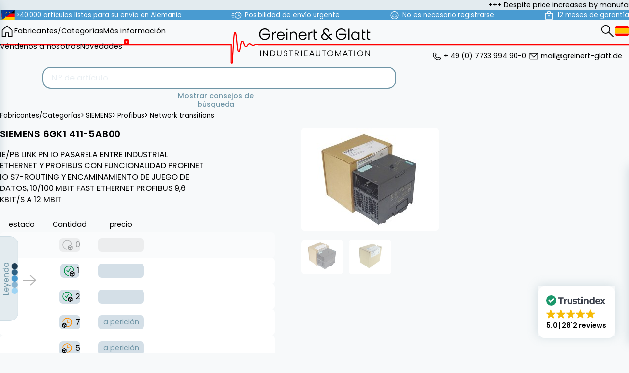

--- FILE ---
content_type: text/html; charset=utf-8
request_url: https://automation-base.com/es/comprar/SIEMENS/6GK14115AB00/precio/
body_size: 24577
content:
<!DOCTYPE html>
<html lang="es">

<head>
    
<title>automation-base.com - SIEMENS 6GK1 411-5AB00</title>

<!-- trustindex -->
<script defer async  src="https://cdn.trustindex.io/assets/js/richsnippet.js?62473b127388g4d2"></script>

<!-- Head Vars -->
<meta http-equiv="Content-Type" content="text/html; charset=utf-8">
<meta name="viewport" content="width=device-width, initial-scale=1.0">

<link rel="preconnect" href="https://fonts.googleapis.com">
<link rel="preconnect" href="https://fonts.gstatic.com" crossorigin>
<link  href="https://fonts.googleapis.com/css2?family=Poppins:wght@300;400;500;600;700&display=swap" rel="stylesheet">

<!-- Main CSS / Script -->
<script  src="https://ajax.googleapis.com/ajax/libs/jquery/3.5.1/jquery.min.js"></script>
<script defer  src='/theme/script/theme.min.js?v=8.17.11'></script>
<link  rel='stylesheet' href='/theme/styles/theme.min.css?v=8.17.11'>

<!-- Main JS Ressources  -->
<script>
    window.page_id = 'product'
    window.config = {"environment":"production","APP_URL":"https:\/\/automation-base.com","language":"es","currency":"EUR","version_number":"8.17.11","DEFAULT_THUMB_SIZE":"p280","product_image_error_url":"https:\/\/automation-base.com\/theme\/img\/photo_missing.svg","search_url":"https:\/\/automation-base.com\/es\/b%C3%BAsqueda\/?criterio={{searchword}}","thumbs":{"sizes":{"p280":280},"disable":false,"default_size":"p280","gallery_thumbs":"p280"},"RECAPTCHA_SITE_KEY":""};
</script>

<!-- IE POLYFILLS  -->
<script>
    if (window.MSInputMethodContext && document.documentMode) {
        document.write('<script src="https://cdn.jsdelivr.net/npm/css-vars-ponyfill@2"><\x2fscript><script>cssVars();console.log("css-vars-ponyfill active");<\x2fscript>');
        document.write('<script src="/theme/lib/template.js"><\x2fscript><script>console.log("template polyfill active");<\x2fscript>');
        document.write('<script src="/theme/lib/url-polyfill-1.1.8/url-polyfill.min.js"><\x2fscript><script>console.log("url polyfill active");<\x2fscript>');
    }
</script>

<!-- Favicon -->
<link rel="icon" href="/theme/img/favicon/favicon_128p.png">
<link rel="apple-touch-icon" href="/theme/img/favicon/favicon_800p.png">

<meta name="theme-color" content="#ffffff">

<link rel="manifest" href="https://automation-base.com/manifest.json">

<!-- Meta Information -->
<meta name="keywords" content=",Automatización, automatización industrial, PLC, controles industriales, Siemens, Yaskawa Vipa, Helmholz, Festo, Beckhoff, Sick, sps, tecnología de accionamiento y conmutación, fuente de alimentación, relés, módulos electrónicos, nuevos, usados">
<meta name="description" content="Disponible a partir del 1,131.00 €. IE/PB LINK PN IO PASARELA ENTRE INDUSTRIAL ETHERNET Y PROFIBUS CON FUNCIONALIDAD PROFINET IO S7-ROUTING Y ENCAMINA...">
<meta name="author" content="automation-base.com">
<meta name="robots" content="index,follow">
    <meta name="og:image" content="https://automation-base.com/img/SIEMENS_6GK14115AB00/NEW/?resolution=hires">

<!-- Alternative Language tags -->
    <link rel='alternate' hreflang="en" href="https://automation-base.com/en/buy/SIEMENS/6GK14115AB00/price/" />
    <link rel='alternate' hreflang="de" href="https://automation-base.com/de/kaufen/SIEMENS/6GK14115AB00/preis/" />
    <link rel='alternate' hreflang="fr" href="https://automation-base.com/fr/acheter/SIEMENS/6GK14115AB00/prix/" />
    <link rel='alternate' hreflang="it" href="https://automation-base.com/it/acquistare/SIEMENS/6GK14115AB00/prezzo/" />
    <link rel='alternate' hreflang="es" href="https://automation-base.com/es/comprar/SIEMENS/6GK14115AB00/precio/" />
    <link rel='alternate' hreflang="x-default" href="https://automation-base.com/en/buy/SIEMENS/6GK14115AB00/price/" />

<!-- Canonical Link -->

<!-- Next / Previous Page Links -->


<!-- Google Tracking -->
<!-- https://github.com/googleanalytics/ga4-tutorials/blob/main/src/public/layouts/layout.eta -->
<script>
    window.dataLayer = window.dataLayer || [];

    function gtag() {
        dataLayer.push(arguments);
    }

    if (localStorage.getItem('consentMode') === null) {
        gtag('consent', 'default', {
            'ad_storage': 'denied',
            'analytics_storage': 'denied',
            'personalization_storage': 'denied',
            'functionality_storage': 'denied',
            'security_storage': 'denied',
            'ad_user_data': 'denied',
            'ad_personalization': 'denied'
        });
    } else {
        gtag('consent', 'default', JSON.parse(localStorage.getItem('consentMode')));
    }

    if (localStorage.getItem('userId') != null) {
        window.dataLayer.push({
            'user_id': localStorage.getItem('userId')
        });
    }
</script>

<!-- Google Tag Manager -->
<script>
    (function(w, d, s, l, i) {
        w[l] = w[l] || [];
        w[l].push({
            'gtm.start': new Date().getTime(),
            event: 'gtm.js'
        });
        var f = d.getElementsByTagName(s)[0],
            j = d.createElement(s),
            dl = l != 'dataLayer' ? '&l=' + l : '';
        j.defer = true;
        j.src =
            'https://www.googletagmanager.com/gtm.js?id=' + i + dl;
        f.parentNode.insertBefore(j, f);
    })(window, document, 'script', 'dataLayer', 'GTM-T7BRFK8H');
</script>

<meta name="google-site-verification" content="ELdbHMwQhNB2DdmXChtINJDrFDXKTTBpz4AbBce7hgM" />
<script>
    window.config.tracking_id = 'be81b819196bee82767b55d';
</script>


<!-- preload all the images that we need anyways -->
<link rel="preload" href="/theme/img/hamburger.svg" as="image">
<link rel="preload" href="/theme/img/search.svg" as="image">
<link rel="preload" href="/theme/img/arrow_left_theme.svg" as="image">
<link rel="preload" href="/theme/img/in_stock.svg" as="image">
<link rel="preload" href="/theme/img/arrow_left.svg" as="image">
<link rel="preload" href="/theme/img/in_stock_with_lead_time.svg" as="image">
<link rel="preload" href="/theme/img/backorder.svg" as="image">
<link rel="preload" href="/theme/img/on_request.svg" as="image">
<link rel="preload" href="/theme/img/cart.svg" as="image">
<link rel="preload" href="/theme/img/x.svg" as="image">
<link rel="preload" href="/theme/img/flags/en.svg" as="image">
<link rel="preload" href="/theme/img/flags/de.svg" as="image">
<link rel="preload" href="/theme/img/flags/fr.svg" as="image">
<link rel="preload" href="/theme/img/flags/it.svg" as="image">
<link rel="preload" href="/theme/img/flags/es.svg" as="image">
<link rel="preload" href="/theme/img/home.svg" as="image">
<link rel="preload" href="/theme/img/arrow_left_white.svg" as="image">
<link rel="preload" href="/theme/img/favicon/favicon_128p.png" as="image">
</head>

<body>
    <!-- Google Tag Manager (noscript) -->
<noscript><iframe src="https://www.googletagmanager.com/ns.html?id=GTM-T7BRFK8H" height="0" width="0" style="display:none;visibility:hidden"></iframe></noscript>
        <div class="newsticker-container">
        <div data-newsticker class="newsticker" style="visibility:hidden">
            <div data-newsticker-hide class="close-button symbol small x"></div>
            <div class="wrapper">
                <div data-newsticker-content class="content">
                                            <div class="item from-editor">
                            Despite price increases by manufacturers (Siemens, Schneider Electric, and others) at the beginning of the year we would like to inform you that our shop prices will remain stable for the upcoming weeks. Profit from best possible discounted prices now.

                        </div>
                                    </div>
            </div>
        </div>
    </div>

    <header class="top">
        <div class="wrapper">
            <ul class='buzzwords'>
                                    <li>
                        <svg xmlns="http://www.w3.org/2000/svg" width="640" height="480" viewBox="0 0 640 480">
    <defs>
        <clipPath id="left">
            <polygon points="0 0,640 0, 0 480, 0 480" />
        </clipPath>
        <g id="flagEu4x30">
            <g id="flagEu4x31">
                <path id="flagEu4x32" d="m0-1l-.3 1l.5.1z" />
                <use href="#flagEu4x32" transform="scale(-1 1)" />
            </g>
            <g id="flagEu4x33">
                <use href="#flagEu4x31" transform="rotate(72)" />
                <use href="#flagEu4x31" transform="rotate(144)" />
            </g>
            <use href="#flagEu4x33" transform="scale(-1 1)" />
        </g>
    </defs>
    <!-- DE flag -->
    <!-- <g clip-path="url(#diagonalSplit)"> -->
    <g>
        <path fill="#fc0" d="M0 320h640v160H0z" />
        <path fill="#000001" d="M0 0h640v160H0z" />
        <path fill="red" d="M0 160h640v160H0z" />
    </g>
    <!-- EU flag -->
    <g clip-path="url(#left)">
        <path fill="#039" d="M0 0h640v480H0z" />
        <g fill="#fc0" transform="translate(320 242.3)scale(23.7037)">
            <use width="100%" height="100%" y="-6" href="#flagEu4x30" />
            <use width="100%" height="100%" y="6" href="#flagEu4x30" />
            <g id="flagEu4x34">
                <use width="100%" height="100%" x="-6" href="#flagEu4x30" />
                <use width="100%" height="100%" href="#flagEu4x30"
                    transform="rotate(-144 -2.3 -2.1)" />
                <use width="100%" height="100%" href="#flagEu4x30" transform="rotate(144 -2.1 -2.3)" />
                <use width="100%" height="100%" href="#flagEu4x30" transform="rotate(72 -4.7 -2)" />
                <use width="100%" height="100%" href="#flagEu4x30" transform="rotate(72 -5 .5)" />
            </g>
            <use width="100%" height="100%" href="#flagEu4x34" transform="scale(-1 1)" />
        </g>
    </g>
</svg>                        <div class="label">>40.000 artículos listos para su envío en Alemania</div>
                    </li>
                                    <li>
                        <svg xmlns="http://www.w3.org/2000/svg" width="32" height="32" viewBox="0 0 32 32">
    <circle cx="21" cy="16" r="10" fill="none" stroke="currentColor" stroke-miterlimit="10"
        stroke-width="2" />
    <polyline points="21 9 21 16 26 16" fill="none" stroke="currentColor" stroke-miterlimit="10"
        stroke-width="2" />
    <rect width="32" height="32" fill="none" />
    <line x1="8" y1="16" y2="16" fill="none" stroke="currentColor" stroke-miterlimit="10"
        stroke-width="2" />
    <line x1="9" y1="22" x2="2" y2="22" fill="none" stroke="currentColor" stroke-miterlimit="10"
        stroke-width="2" />
    <line x1="9" y1="10" x2="2" y2="10" fill="none" stroke="currentColor" stroke-miterlimit="10"
        stroke-width="2" />
</svg>                        <div class="label">Posibilidad de envío urgente</div>
                    </li>
                                    <li>
                        <svg xmlns="http://www.w3.org/2000/svg" width="32" height="32" viewBox="0 0 32 32">
    <rect width="32" height="32" fill="none" />
    <circle cx="16" cy="16" r="12" fill="none" stroke="currentColor" stroke-miterlimit="10"
        stroke-width="2" />
    <path d="M23,17a7.576,7.576,0,0,1-7,5,7.576,7.576,0,0,1-7-5" fill="none" stroke="currentColor"
        stroke-miterlimit="10" stroke-width="2" />
    <circle cx="20.5" cy="12.5" r="1.5" fill="currentColor" />
    <circle cx="11.5" cy="12.5" r="1.5" fill="currentColor" />
</svg>                        <div class="label">No es necesario registrarse</div>
                    </li>
                                    <li>
                        <svg xmlns="http://www.w3.org/2000/svg" width="32" height="32" viewBox="0 0 32 32">
    <circle cx="16" cy="17" r="2" fill="currentColor" />
    <rect x="5" y="10" width="22" height="19" fill="none" stroke="currentColor"
        stroke-miterlimit="10"
        stroke-width="2" />
    <path d="M16,3h0a5,5,0,0,1,5,5v2a0,0,0,0,1,0,0H11a0,0,0,0,1,0,0V8a5,5,0,0,1,5-5Z" fill="none"
        stroke="currentColor" stroke-miterlimit="10" stroke-width="2" />
    <line x1="16" y1="17" x2="16" y2="23" fill="none" stroke="currentColor" stroke-miterlimit="10"
        stroke-width="2" />
    <rect width="32" height="32" fill="none" />
</svg>                        <div class="label">12 meses de garantía</div>
                    </li>
                            </ul>
        </div>
    </header>
    <header class="main">
        <nav class='desktop'>
            <section class='left'>
                <a class="symbol home" href='https://automation-base.com/es/' aria-label="home"></a>
                
<div class="categories-dropdown">
    <a href="https://automation-base.com/es/products/">Fabricantes/Categorías</a>
    <div class="categories-dropdown-wrapper">
        <div class="dropdown-level-1">
                            <div class="dropdown-item ranked">
                    <a
                        href="https://automation-base.com/es/comprar/SIEMENS/"
                        class="dropdown-link has-submenu">SIEMENS</a>
                    <div class="dropdown-level-2">
                                                    <div class="dropdown-item">
                                <a
                                    href="https://automation-base.com/es/comprar/SIEMENS/as-i/"
                                    class="dropdown-link has-submenu">AS-I</a>
                                <div class=" dropdown-level-3">
                                                                            <div class="dropdown-item">
                                            <a
                                                href="https://automation-base.com/es/comprar/SIEMENS/as-i/accessories/"
                                                class="dropdown-link">Accessories</a>
                                        </div>
                                                                            <div class="dropdown-item">
                                            <a
                                                href="https://automation-base.com/es/comprar/SIEMENS/as-i/digital-peripherals/"
                                                class="dropdown-link">Digital peripherals</a>
                                        </div>
                                                                            <div class="dropdown-item">
                                            <a
                                                href="https://automation-base.com/es/comprar/SIEMENS/as-i/et200sp/"
                                                class="dropdown-link">ET200SP</a>
                                        </div>
                                                                            <div class="dropdown-item">
                                            <a
                                                href="https://automation-base.com/es/comprar/SIEMENS/as-i/network-transitions/"
                                                class="dropdown-link">Network transitions</a>
                                        </div>
                                                                            <div class="dropdown-item">
                                            <a
                                                href="https://automation-base.com/es/comprar/SIEMENS/as-i/power-supplies/"
                                                class="dropdown-link">Power supplies</a>
                                        </div>
                                                                            <div class="dropdown-item">
                                            <a
                                                href="https://automation-base.com/es/comprar/SIEMENS/as-i/software/"
                                                class="dropdown-link">Software</a>
                                        </div>
                                                                            <div class="dropdown-item">
                                            <a
                                                href="https://automation-base.com/es/comprar/SIEMENS/as-i/switching-devices/"
                                                class="dropdown-link">Switching Devices</a>
                                        </div>
                                                                    </div>
                            </div>
                                                    <div class="dropdown-item">
                                <a
                                    href="https://automation-base.com/es/comprar/SIEMENS/c7/"
                                    class="dropdown-link has-submenu">C7</a>
                                <div class=" dropdown-level-3">
                                                                            <div class="dropdown-item">
                                            <a
                                                href="https://automation-base.com/es/comprar/SIEMENS/c7/cpu/"
                                                class="dropdown-link">CPU</a>
                                        </div>
                                                                    </div>
                            </div>
                                                    <div class="dropdown-item">
                                <a
                                    href="https://automation-base.com/es/comprar/SIEMENS/hmi/"
                                    class="dropdown-link has-submenu">HMI</a>
                                <div class=" dropdown-level-3">
                                                                            <div class="dropdown-item">
                                            <a
                                                href="https://automation-base.com/es/comprar/SIEMENS/hmi/accessories/"
                                                class="dropdown-link">Accessories</a>
                                        </div>
                                                                            <div class="dropdown-item">
                                            <a
                                                href="https://automation-base.com/es/comprar/SIEMENS/hmi/cables-connectors/"
                                                class="dropdown-link">Cables & Connectors</a>
                                        </div>
                                                                            <div class="dropdown-item">
                                            <a
                                                href="https://automation-base.com/es/comprar/SIEMENS/hmi/memory/"
                                                class="dropdown-link">Memory</a>
                                        </div>
                                                                            <div class="dropdown-item">
                                            <a
                                                href="https://automation-base.com/es/comprar/SIEMENS/hmi/operator-panels/"
                                                class="dropdown-link">Operator Panels</a>
                                        </div>
                                                                            <div class="dropdown-item">
                                            <a
                                                href="https://automation-base.com/es/comprar/SIEMENS/hmi/pc/"
                                                class="dropdown-link">PC</a>
                                        </div>
                                                                            <div class="dropdown-item">
                                            <a
                                                href="https://automation-base.com/es/comprar/SIEMENS/hmi/simatic/"
                                                class="dropdown-link">SIMATIC</a>
                                        </div>
                                                                            <div class="dropdown-item">
                                            <a
                                                href="https://automation-base.com/es/comprar/SIEMENS/hmi/software/"
                                                class="dropdown-link">Software</a>
                                        </div>
                                                                            <div class="dropdown-item">
                                            <a
                                                href="https://automation-base.com/es/comprar/SIEMENS/hmi/text-and-control-panels/"
                                                class="dropdown-link">Text and control panels</a>
                                        </div>
                                                                            <div class="dropdown-item">
                                            <a
                                                href="https://automation-base.com/es/comprar/SIEMENS/hmi/touchpanel/"
                                                class="dropdown-link">Touchpanel</a>
                                        </div>
                                                                    </div>
                            </div>
                                                    <div class="dropdown-item">
                                <a
                                    href="https://automation-base.com/es/comprar/SIEMENS/logo/"
                                    class="dropdown-link has-submenu">Logo!</a>
                                <div class=" dropdown-level-3">
                                                                            <div class="dropdown-item">
                                            <a
                                                href="https://automation-base.com/es/comprar/SIEMENS/logo/accessories/"
                                                class="dropdown-link">Accessories</a>
                                        </div>
                                                                            <div class="dropdown-item">
                                            <a
                                                href="https://automation-base.com/es/comprar/SIEMENS/logo/logic-modules/"
                                                class="dropdown-link">Logic modules</a>
                                        </div>
                                                                            <div class="dropdown-item">
                                            <a
                                                href="https://automation-base.com/es/comprar/SIEMENS/logo/memory/"
                                                class="dropdown-link">Memory</a>
                                        </div>
                                                                            <div class="dropdown-item">
                                            <a
                                                href="https://automation-base.com/es/comprar/SIEMENS/logo/power-supplies/"
                                                class="dropdown-link">Power supplies</a>
                                        </div>
                                                                            <div class="dropdown-item">
                                            <a
                                                href="https://automation-base.com/es/comprar/SIEMENS/logo/simatic-net/"
                                                class="dropdown-link">Simatic NET</a>
                                        </div>
                                                                            <div class="dropdown-item">
                                            <a
                                                href="https://automation-base.com/es/comprar/SIEMENS/logo/text-and-control-panels/"
                                                class="dropdown-link">Text and control panels</a>
                                        </div>
                                                                    </div>
                            </div>
                                                    <div class="dropdown-item">
                                <a
                                    href="https://automation-base.com/es/comprar/SIEMENS/profibus/"
                                    class="dropdown-link has-submenu">Profibus</a>
                                <div class=" dropdown-level-3">
                                                                            <div class="dropdown-item">
                                            <a
                                                href="https://automation-base.com/es/comprar/SIEMENS/profibus/accessories/"
                                                class="dropdown-link">Accessories</a>
                                        </div>
                                                                            <div class="dropdown-item">
                                            <a
                                                href="https://automation-base.com/es/comprar/SIEMENS/profibus/cables-connectors/"
                                                class="dropdown-link">Cables & Connectors</a>
                                        </div>
                                                                            <div class="dropdown-item">
                                            <a
                                                href="https://automation-base.com/es/comprar/SIEMENS/profibus/communication-modules/"
                                                class="dropdown-link">Communication Modules</a>
                                        </div>
                                                                            <div class="dropdown-item">
                                            <a
                                                href="https://automation-base.com/es/comprar/SIEMENS/profibus/digital-peripherals/"
                                                class="dropdown-link">Digital peripherals</a>
                                        </div>
                                                                            <div class="dropdown-item">
                                            <a
                                                href="https://automation-base.com/es/comprar/SIEMENS/profibus/et200b/"
                                                class="dropdown-link">ET200B</a>
                                        </div>
                                                                            <div class="dropdown-item">
                                            <a
                                                href="https://automation-base.com/es/comprar/SIEMENS/profibus/et200c/"
                                                class="dropdown-link">ET200C</a>
                                        </div>
                                                                            <div class="dropdown-item">
                                            <a
                                                href="https://automation-base.com/es/comprar/SIEMENS/profibus/et200eco/"
                                                class="dropdown-link">ET200ECO</a>
                                        </div>
                                                                            <div class="dropdown-item">
                                            <a
                                                href="https://automation-base.com/es/comprar/SIEMENS/profibus/et200is/"
                                                class="dropdown-link">ET200IS</a>
                                        </div>
                                                                            <div class="dropdown-item">
                                            <a
                                                href="https://automation-base.com/es/comprar/SIEMENS/profibus/et200isp/"
                                                class="dropdown-link">ET200ISP</a>
                                        </div>
                                                                            <div class="dropdown-item">
                                            <a
                                                href="https://automation-base.com/es/comprar/SIEMENS/profibus/et200l/"
                                                class="dropdown-link">ET200L</a>
                                        </div>
                                                                            <div class="dropdown-item">
                                            <a
                                                href="https://automation-base.com/es/comprar/SIEMENS/profibus/et200m/"
                                                class="dropdown-link">ET200M</a>
                                        </div>
                                                                            <div class="dropdown-item">
                                            <a
                                                href="https://automation-base.com/es/comprar/SIEMENS/profibus/et200pro/"
                                                class="dropdown-link">ET200Pro</a>
                                        </div>
                                                                            <div class="dropdown-item">
                                            <a
                                                href="https://automation-base.com/es/comprar/SIEMENS/profibus/et200s/"
                                                class="dropdown-link">ET200S</a>
                                        </div>
                                                                            <div class="dropdown-item">
                                            <a
                                                href="https://automation-base.com/es/comprar/SIEMENS/profibus/et200sp/"
                                                class="dropdown-link">ET200SP</a>
                                        </div>
                                                                            <div class="dropdown-item">
                                            <a
                                                href="https://automation-base.com/es/comprar/SIEMENS/profibus/et200x/"
                                                class="dropdown-link">ET200X</a>
                                        </div>
                                                                            <div class="dropdown-item">
                                            <a
                                                href="https://automation-base.com/es/comprar/SIEMENS/profibus/network-transitions/"
                                                class="dropdown-link">Network transitions</a>
                                        </div>
                                                                            <div class="dropdown-item">
                                            <a
                                                href="https://automation-base.com/es/comprar/SIEMENS/profibus/siwarex/"
                                                class="dropdown-link">SIWAREX</a>
                                        </div>
                                                                            <div class="dropdown-item">
                                            <a
                                                href="https://automation-base.com/es/comprar/SIEMENS/profibus/simatic-net/"
                                                class="dropdown-link">Simatic NET</a>
                                        </div>
                                                                    </div>
                            </div>
                                                    <div class="dropdown-item">
                                <a
                                    href="https://automation-base.com/es/comprar/SIEMENS/profinet/"
                                    class="dropdown-link has-submenu">Profinet</a>
                                <div class=" dropdown-level-3">
                                                                            <div class="dropdown-item">
                                            <a
                                                href="https://automation-base.com/es/comprar/SIEMENS/profinet/accessories/"
                                                class="dropdown-link">Accessories</a>
                                        </div>
                                                                            <div class="dropdown-item">
                                            <a
                                                href="https://automation-base.com/es/comprar/SIEMENS/profinet/communication-modules/"
                                                class="dropdown-link">Communication Modules</a>
                                        </div>
                                                                            <div class="dropdown-item">
                                            <a
                                                href="https://automation-base.com/es/comprar/SIEMENS/profinet/digital-peripherals/"
                                                class="dropdown-link">Digital peripherals</a>
                                        </div>
                                                                            <div class="dropdown-item">
                                            <a
                                                href="https://automation-base.com/es/comprar/SIEMENS/profinet/et200eco/"
                                                class="dropdown-link">ET200ECO</a>
                                        </div>
                                                                            <div class="dropdown-item">
                                            <a
                                                href="https://automation-base.com/es/comprar/SIEMENS/profinet/et200l/"
                                                class="dropdown-link">ET200L</a>
                                        </div>
                                                                            <div class="dropdown-item">
                                            <a
                                                href="https://automation-base.com/es/comprar/SIEMENS/profinet/et200m/"
                                                class="dropdown-link">ET200M</a>
                                        </div>
                                                                            <div class="dropdown-item">
                                            <a
                                                href="https://automation-base.com/es/comprar/SIEMENS/profinet/et200pro/"
                                                class="dropdown-link">ET200Pro</a>
                                        </div>
                                                                            <div class="dropdown-item">
                                            <a
                                                href="https://automation-base.com/es/comprar/SIEMENS/profinet/et200s/"
                                                class="dropdown-link">ET200S</a>
                                        </div>
                                                                            <div class="dropdown-item">
                                            <a
                                                href="https://automation-base.com/es/comprar/SIEMENS/profinet/et200sp/"
                                                class="dropdown-link">ET200SP</a>
                                        </div>
                                                                            <div class="dropdown-item">
                                            <a
                                                href="https://automation-base.com/es/comprar/SIEMENS/profinet/encoder/"
                                                class="dropdown-link">Encoder</a>
                                        </div>
                                                                            <div class="dropdown-item">
                                            <a
                                                href="https://automation-base.com/es/comprar/SIEMENS/profinet/interface-modules/"
                                                class="dropdown-link">Interface Modules</a>
                                        </div>
                                                                            <div class="dropdown-item">
                                            <a
                                                href="https://automation-base.com/es/comprar/SIEMENS/profinet/simatic/"
                                                class="dropdown-link">SIMATIC</a>
                                        </div>
                                                                    </div>
                            </div>
                                                    <div class="dropdown-item">
                                <a
                                    href="https://automation-base.com/es/comprar/SIEMENS/s5/"
                                    class="dropdown-link has-submenu">S5</a>
                                <div class=" dropdown-level-3">
                                                                            <div class="dropdown-item">
                                            <a
                                                href="https://automation-base.com/es/comprar/SIEMENS/s5/as-i/"
                                                class="dropdown-link">AS-I</a>
                                        </div>
                                                                            <div class="dropdown-item">
                                            <a
                                                href="https://automation-base.com/es/comprar/SIEMENS/s5/accessories/"
                                                class="dropdown-link">Accessories</a>
                                        </div>
                                                                            <div class="dropdown-item">
                                            <a
                                                href="https://automation-base.com/es/comprar/SIEMENS/s5/analog-peripheral-devices/"
                                                class="dropdown-link">Analog peripheral devices</a>
                                        </div>
                                                                            <div class="dropdown-item">
                                            <a
                                                href="https://automation-base.com/es/comprar/SIEMENS/s5/cpu/"
                                                class="dropdown-link">CPU</a>
                                        </div>
                                                                            <div class="dropdown-item">
                                            <a
                                                href="https://automation-base.com/es/comprar/SIEMENS/s5/cables-connectors/"
                                                class="dropdown-link">Cables & Connectors</a>
                                        </div>
                                                                            <div class="dropdown-item">
                                            <a
                                                href="https://automation-base.com/es/comprar/SIEMENS/s5/communication-modules/"
                                                class="dropdown-link">Communication Modules</a>
                                        </div>
                                                                            <div class="dropdown-item">
                                            <a
                                                href="https://automation-base.com/es/comprar/SIEMENS/s5/connection/"
                                                class="dropdown-link">Connection</a>
                                        </div>
                                                                            <div class="dropdown-item">
                                            <a
                                                href="https://automation-base.com/es/comprar/SIEMENS/s5/digital-peripherals/"
                                                class="dropdown-link">Digital peripherals</a>
                                        </div>
                                                                            <div class="dropdown-item">
                                            <a
                                                href="https://automation-base.com/es/comprar/SIEMENS/s5/intelligent-peripherals/"
                                                class="dropdown-link">Intelligent peripherals</a>
                                        </div>
                                                                            <div class="dropdown-item">
                                            <a
                                                href="https://automation-base.com/es/comprar/SIEMENS/s5/interface-modules/"
                                                class="dropdown-link">Interface Modules</a>
                                        </div>
                                                                            <div class="dropdown-item">
                                            <a
                                                href="https://automation-base.com/es/comprar/SIEMENS/s5/memory/"
                                                class="dropdown-link">Memory</a>
                                        </div>
                                                                            <div class="dropdown-item">
                                            <a
                                                href="https://automation-base.com/es/comprar/SIEMENS/s5/power-supplies/"
                                                class="dropdown-link">Power supplies</a>
                                        </div>
                                                                            <div class="dropdown-item">
                                            <a
                                                href="https://automation-base.com/es/comprar/SIEMENS/s5/profibus/"
                                                class="dropdown-link">Profibus</a>
                                        </div>
                                                                            <div class="dropdown-item">
                                            <a
                                                href="https://automation-base.com/es/comprar/SIEMENS/s5/programmer/"
                                                class="dropdown-link">Programmer</a>
                                        </div>
                                                                            <div class="dropdown-item">
                                            <a
                                                href="https://automation-base.com/es/comprar/SIEMENS/s5/simatic/"
                                                class="dropdown-link">SIMATIC</a>
                                        </div>
                                                                            <div class="dropdown-item">
                                            <a
                                                href="https://automation-base.com/es/comprar/SIEMENS/s5/siwarex/"
                                                class="dropdown-link">SIWAREX</a>
                                        </div>
                                                                            <div class="dropdown-item">
                                            <a
                                                href="https://automation-base.com/es/comprar/SIEMENS/s5/simatic-net/"
                                                class="dropdown-link">Simatic NET</a>
                                        </div>
                                                                            <div class="dropdown-item">
                                            <a
                                                href="https://automation-base.com/es/comprar/SIEMENS/s5/software/"
                                                class="dropdown-link">Software</a>
                                        </div>
                                                                            <div class="dropdown-item">
                                            <a
                                                href="https://automation-base.com/es/comprar/SIEMENS/s5/text-and-control-panels/"
                                                class="dropdown-link">Text and control panels</a>
                                        </div>
                                                                            <div class="dropdown-item">
                                            <a
                                                href="https://automation-base.com/es/comprar/SIEMENS/s5/vision/"
                                                class="dropdown-link">Vision</a>
                                        </div>
                                                                    </div>
                            </div>
                                                    <div class="dropdown-item">
                                <a
                                    href="https://automation-base.com/es/comprar/SIEMENS/s7-various/"
                                    class="dropdown-link has-submenu">S7 various</a>
                                <div class=" dropdown-level-3">
                                                                            <div class="dropdown-item">
                                            <a
                                                href="https://automation-base.com/es/comprar/SIEMENS/s7-various/as-i/"
                                                class="dropdown-link">AS-I</a>
                                        </div>
                                                                            <div class="dropdown-item">
                                            <a
                                                href="https://automation-base.com/es/comprar/SIEMENS/s7-various/accessories/"
                                                class="dropdown-link">Accessories</a>
                                        </div>
                                                                            <div class="dropdown-item">
                                            <a
                                                href="https://automation-base.com/es/comprar/SIEMENS/s7-various/analog-peripheral-devices/"
                                                class="dropdown-link">Analog peripheral devices</a>
                                        </div>
                                                                            <div class="dropdown-item">
                                            <a
                                                href="https://automation-base.com/es/comprar/SIEMENS/s7-various/communication-modules/"
                                                class="dropdown-link">Communication Modules</a>
                                        </div>
                                                                            <div class="dropdown-item">
                                            <a
                                                href="https://automation-base.com/es/comprar/SIEMENS/s7-various/control-load-switches/"
                                                class="dropdown-link">Control & Load Switches</a>
                                        </div>
                                                                            <div class="dropdown-item">
                                            <a
                                                href="https://automation-base.com/es/comprar/SIEMENS/s7-various/digital-peripherals/"
                                                class="dropdown-link">Digital peripherals</a>
                                        </div>
                                                                            <div class="dropdown-item">
                                            <a
                                                href="https://automation-base.com/es/comprar/SIEMENS/s7-various/et200eco/"
                                                class="dropdown-link">ET200ECO</a>
                                        </div>
                                                                            <div class="dropdown-item">
                                            <a
                                                href="https://automation-base.com/es/comprar/SIEMENS/s7-various/et200isp/"
                                                class="dropdown-link">ET200ISP</a>
                                        </div>
                                                                            <div class="dropdown-item">
                                            <a
                                                href="https://automation-base.com/es/comprar/SIEMENS/s7-various/et200pro/"
                                                class="dropdown-link">ET200Pro</a>
                                        </div>
                                                                            <div class="dropdown-item">
                                            <a
                                                href="https://automation-base.com/es/comprar/SIEMENS/s7-various/et200sp/"
                                                class="dropdown-link">ET200SP</a>
                                        </div>
                                                                            <div class="dropdown-item">
                                            <a
                                                href="https://automation-base.com/es/comprar/SIEMENS/s7-various/interface-modules/"
                                                class="dropdown-link">Interface Modules</a>
                                        </div>
                                                                            <div class="dropdown-item">
                                            <a
                                                href="https://automation-base.com/es/comprar/SIEMENS/s7-various/moby/"
                                                class="dropdown-link">MOBY</a>
                                        </div>
                                                                            <div class="dropdown-item">
                                            <a
                                                href="https://automation-base.com/es/comprar/SIEMENS/s7-various/memory/"
                                                class="dropdown-link">Memory</a>
                                        </div>
                                                                            <div class="dropdown-item">
                                            <a
                                                href="https://automation-base.com/es/comprar/SIEMENS/s7-various/pc/"
                                                class="dropdown-link">PC</a>
                                        </div>
                                                                            <div class="dropdown-item">
                                            <a
                                                href="https://automation-base.com/es/comprar/SIEMENS/s7-various/programmer/"
                                                class="dropdown-link">Programmer</a>
                                        </div>
                                                                            <div class="dropdown-item">
                                            <a
                                                href="https://automation-base.com/es/comprar/SIEMENS/s7-various/simatic/"
                                                class="dropdown-link">SIMATIC</a>
                                        </div>
                                                                            <div class="dropdown-item">
                                            <a
                                                href="https://automation-base.com/es/comprar/SIEMENS/s7-various/simatic-net/"
                                                class="dropdown-link">Simatic NET</a>
                                        </div>
                                                                            <div class="dropdown-item">
                                            <a
                                                href="https://automation-base.com/es/comprar/SIEMENS/s7-various/software/"
                                                class="dropdown-link">Software</a>
                                        </div>
                                                                            <div class="dropdown-item">
                                            <a
                                                href="https://automation-base.com/es/comprar/SIEMENS/s7-various/switching-devices/"
                                                class="dropdown-link">Switching Devices</a>
                                        </div>
                                                                    </div>
                            </div>
                                                    <div class="dropdown-item">
                                <a
                                    href="https://automation-base.com/es/comprar/SIEMENS/s7-1200/"
                                    class="dropdown-link has-submenu">S7-1200</a>
                                <div class=" dropdown-level-3">
                                                                            <div class="dropdown-item">
                                            <a
                                                href="https://automation-base.com/es/comprar/SIEMENS/s7-1200/accessories/"
                                                class="dropdown-link">Accessories</a>
                                        </div>
                                                                            <div class="dropdown-item">
                                            <a
                                                href="https://automation-base.com/es/comprar/SIEMENS/s7-1200/analog-peripheral-devices/"
                                                class="dropdown-link">Analog peripheral devices</a>
                                        </div>
                                                                            <div class="dropdown-item">
                                            <a
                                                href="https://automation-base.com/es/comprar/SIEMENS/s7-1200/cpu/"
                                                class="dropdown-link">CPU</a>
                                        </div>
                                                                            <div class="dropdown-item">
                                            <a
                                                href="https://automation-base.com/es/comprar/SIEMENS/s7-1200/communication-modules/"
                                                class="dropdown-link">Communication Modules</a>
                                        </div>
                                                                            <div class="dropdown-item">
                                            <a
                                                href="https://automation-base.com/es/comprar/SIEMENS/s7-1200/digital-peripherals/"
                                                class="dropdown-link">Digital peripherals</a>
                                        </div>
                                                                            <div class="dropdown-item">
                                            <a
                                                href="https://automation-base.com/es/comprar/SIEMENS/s7-1200/et200sp/"
                                                class="dropdown-link">ET200SP</a>
                                        </div>
                                                                            <div class="dropdown-item">
                                            <a
                                                href="https://automation-base.com/es/comprar/SIEMENS/s7-1200/intelligent-peripherals/"
                                                class="dropdown-link">Intelligent peripherals</a>
                                        </div>
                                                                            <div class="dropdown-item">
                                            <a
                                                href="https://automation-base.com/es/comprar/SIEMENS/s7-1200/moby/"
                                                class="dropdown-link">MOBY</a>
                                        </div>
                                                                            <div class="dropdown-item">
                                            <a
                                                href="https://automation-base.com/es/comprar/SIEMENS/s7-1200/memory/"
                                                class="dropdown-link">Memory</a>
                                        </div>
                                                                            <div class="dropdown-item">
                                            <a
                                                href="https://automation-base.com/es/comprar/SIEMENS/s7-1200/power-supplies/"
                                                class="dropdown-link">Power supplies</a>
                                        </div>
                                                                            <div class="dropdown-item">
                                            <a
                                                href="https://automation-base.com/es/comprar/SIEMENS/s7-1200/profibus/"
                                                class="dropdown-link">Profibus</a>
                                        </div>
                                                                            <div class="dropdown-item">
                                            <a
                                                href="https://automation-base.com/es/comprar/SIEMENS/s7-1200/siplus/"
                                                class="dropdown-link">SIPLUS</a>
                                        </div>
                                                                            <div class="dropdown-item">
                                            <a
                                                href="https://automation-base.com/es/comprar/SIEMENS/s7-1200/siwarex/"
                                                class="dropdown-link">SIWAREX</a>
                                        </div>
                                                                            <div class="dropdown-item">
                                            <a
                                                href="https://automation-base.com/es/comprar/SIEMENS/s7-1200/simatic-net/"
                                                class="dropdown-link">Simatic NET</a>
                                        </div>
                                                                            <div class="dropdown-item">
                                            <a
                                                href="https://automation-base.com/es/comprar/SIEMENS/s7-1200/text-and-control-panels/"
                                                class="dropdown-link">Text and control panels</a>
                                        </div>
                                                                    </div>
                            </div>
                                                    <div class="dropdown-item">
                                <a
                                    href="https://automation-base.com/es/comprar/SIEMENS/s7-1500/"
                                    class="dropdown-link has-submenu">S7-1500</a>
                                <div class=" dropdown-level-3">
                                                                            <div class="dropdown-item">
                                            <a
                                                href="https://automation-base.com/es/comprar/SIEMENS/s7-1500/accessories/"
                                                class="dropdown-link">Accessories</a>
                                        </div>
                                                                            <div class="dropdown-item">
                                            <a
                                                href="https://automation-base.com/es/comprar/SIEMENS/s7-1500/analog-peripheral-devices/"
                                                class="dropdown-link">Analog peripheral devices</a>
                                        </div>
                                                                            <div class="dropdown-item">
                                            <a
                                                href="https://automation-base.com/es/comprar/SIEMENS/s7-1500/cpu/"
                                                class="dropdown-link">CPU</a>
                                        </div>
                                                                            <div class="dropdown-item">
                                            <a
                                                href="https://automation-base.com/es/comprar/SIEMENS/s7-1500/cables-connectors/"
                                                class="dropdown-link">Cables & Connectors</a>
                                        </div>
                                                                            <div class="dropdown-item">
                                            <a
                                                href="https://automation-base.com/es/comprar/SIEMENS/s7-1500/communication-modules/"
                                                class="dropdown-link">Communication Modules</a>
                                        </div>
                                                                            <div class="dropdown-item">
                                            <a
                                                href="https://automation-base.com/es/comprar/SIEMENS/s7-1500/connector/"
                                                class="dropdown-link">Connector</a>
                                        </div>
                                                                            <div class="dropdown-item">
                                            <a
                                                href="https://automation-base.com/es/comprar/SIEMENS/s7-1500/digital-peripherals/"
                                                class="dropdown-link">Digital peripherals</a>
                                        </div>
                                                                            <div class="dropdown-item">
                                            <a
                                                href="https://automation-base.com/es/comprar/SIEMENS/s7-1500/et200sp/"
                                                class="dropdown-link">ET200SP</a>
                                        </div>
                                                                            <div class="dropdown-item">
                                            <a
                                                href="https://automation-base.com/es/comprar/SIEMENS/s7-1500/intelligent-peripherals/"
                                                class="dropdown-link">Intelligent peripherals</a>
                                        </div>
                                                                            <div class="dropdown-item">
                                            <a
                                                href="https://automation-base.com/es/comprar/SIEMENS/s7-1500/interface-modules/"
                                                class="dropdown-link">Interface Modules</a>
                                        </div>
                                                                            <div class="dropdown-item">
                                            <a
                                                href="https://automation-base.com/es/comprar/SIEMENS/s7-1500/power-supplies/"
                                                class="dropdown-link">Power supplies</a>
                                        </div>
                                                                            <div class="dropdown-item">
                                            <a
                                                href="https://automation-base.com/es/comprar/SIEMENS/s7-1500/simatic-net/"
                                                class="dropdown-link">Simatic NET</a>
                                        </div>
                                                                            <div class="dropdown-item">
                                            <a
                                                href="https://automation-base.com/es/comprar/SIEMENS/s7-1500/software/"
                                                class="dropdown-link">Software</a>
                                        </div>
                                                                    </div>
                            </div>
                                                    <div class="dropdown-item">
                                <a
                                    href="https://automation-base.com/es/comprar/SIEMENS/s7-200/"
                                    class="dropdown-link has-submenu">S7-200</a>
                                <div class=" dropdown-level-3">
                                                                            <div class="dropdown-item">
                                            <a
                                                href="https://automation-base.com/es/comprar/SIEMENS/s7-200/accessories/"
                                                class="dropdown-link">Accessories</a>
                                        </div>
                                                                            <div class="dropdown-item">
                                            <a
                                                href="https://automation-base.com/es/comprar/SIEMENS/s7-200/analog-peripheral-devices/"
                                                class="dropdown-link">Analog peripheral devices</a>
                                        </div>
                                                                            <div class="dropdown-item">
                                            <a
                                                href="https://automation-base.com/es/comprar/SIEMENS/s7-200/cpu/"
                                                class="dropdown-link">CPU</a>
                                        </div>
                                                                            <div class="dropdown-item">
                                            <a
                                                href="https://automation-base.com/es/comprar/SIEMENS/s7-200/communication-modules/"
                                                class="dropdown-link">Communication Modules</a>
                                        </div>
                                                                            <div class="dropdown-item">
                                            <a
                                                href="https://automation-base.com/es/comprar/SIEMENS/s7-200/digital-peripherals/"
                                                class="dropdown-link">Digital peripherals</a>
                                        </div>
                                                                            <div class="dropdown-item">
                                            <a
                                                href="https://automation-base.com/es/comprar/SIEMENS/s7-200/et200sp/"
                                                class="dropdown-link">ET200SP</a>
                                        </div>
                                                                            <div class="dropdown-item">
                                            <a
                                                href="https://automation-base.com/es/comprar/SIEMENS/s7-200/intelligent-peripherals/"
                                                class="dropdown-link">Intelligent peripherals</a>
                                        </div>
                                                                            <div class="dropdown-item">
                                            <a
                                                href="https://automation-base.com/es/comprar/SIEMENS/s7-200/interface-modules/"
                                                class="dropdown-link">Interface Modules</a>
                                        </div>
                                                                            <div class="dropdown-item">
                                            <a
                                                href="https://automation-base.com/es/comprar/SIEMENS/s7-200/memory/"
                                                class="dropdown-link">Memory</a>
                                        </div>
                                                                            <div class="dropdown-item">
                                            <a
                                                href="https://automation-base.com/es/comprar/SIEMENS/s7-200/power-supplies/"
                                                class="dropdown-link">Power supplies</a>
                                        </div>
                                                                            <div class="dropdown-item">
                                            <a
                                                href="https://automation-base.com/es/comprar/SIEMENS/s7-200/simatic-net/"
                                                class="dropdown-link">Simatic NET</a>
                                        </div>
                                                                    </div>
                            </div>
                                                    <div class="dropdown-item">
                                <a
                                    href="https://automation-base.com/es/comprar/SIEMENS/s7-300/"
                                    class="dropdown-link has-submenu">S7-300</a>
                                <div class=" dropdown-level-3">
                                                                            <div class="dropdown-item">
                                            <a
                                                href="https://automation-base.com/es/comprar/SIEMENS/s7-300/accessories/"
                                                class="dropdown-link">Accessories</a>
                                        </div>
                                                                            <div class="dropdown-item">
                                            <a
                                                href="https://automation-base.com/es/comprar/SIEMENS/s7-300/analog-peripheral-devices/"
                                                class="dropdown-link">Analog peripheral devices</a>
                                        </div>
                                                                            <div class="dropdown-item">
                                            <a
                                                href="https://automation-base.com/es/comprar/SIEMENS/s7-300/cpu/"
                                                class="dropdown-link">CPU</a>
                                        </div>
                                                                            <div class="dropdown-item">
                                            <a
                                                href="https://automation-base.com/es/comprar/SIEMENS/s7-300/connection/"
                                                class="dropdown-link">Connection</a>
                                        </div>
                                                                            <div class="dropdown-item">
                                            <a
                                                href="https://automation-base.com/es/comprar/SIEMENS/s7-300/digital-peripherals/"
                                                class="dropdown-link">Digital peripherals</a>
                                        </div>
                                                                            <div class="dropdown-item">
                                            <a
                                                href="https://automation-base.com/es/comprar/SIEMENS/s7-300/et200m/"
                                                class="dropdown-link">ET200M</a>
                                        </div>
                                                                            <div class="dropdown-item">
                                            <a
                                                href="https://automation-base.com/es/comprar/SIEMENS/s7-300/intelligent-peripherals/"
                                                class="dropdown-link">Intelligent peripherals</a>
                                        </div>
                                                                            <div class="dropdown-item">
                                            <a
                                                href="https://automation-base.com/es/comprar/SIEMENS/s7-300/interface-modules/"
                                                class="dropdown-link">Interface Modules</a>
                                        </div>
                                                                            <div class="dropdown-item">
                                            <a
                                                href="https://automation-base.com/es/comprar/SIEMENS/s7-300/moby/"
                                                class="dropdown-link">MOBY</a>
                                        </div>
                                                                            <div class="dropdown-item">
                                            <a
                                                href="https://automation-base.com/es/comprar/SIEMENS/s7-300/memory/"
                                                class="dropdown-link">Memory</a>
                                        </div>
                                                                            <div class="dropdown-item">
                                            <a
                                                href="https://automation-base.com/es/comprar/SIEMENS/s7-300/power-supplies/"
                                                class="dropdown-link">Power supplies</a>
                                        </div>
                                                                            <div class="dropdown-item">
                                            <a
                                                href="https://automation-base.com/es/comprar/SIEMENS/s7-300/simatic/"
                                                class="dropdown-link">SIMATIC</a>
                                        </div>
                                                                            <div class="dropdown-item">
                                            <a
                                                href="https://automation-base.com/es/comprar/SIEMENS/s7-300/sinaut/"
                                                class="dropdown-link">SINAUT</a>
                                        </div>
                                                                            <div class="dropdown-item">
                                            <a
                                                href="https://automation-base.com/es/comprar/SIEMENS/s7-300/siplus/"
                                                class="dropdown-link">SIPLUS</a>
                                        </div>
                                                                            <div class="dropdown-item">
                                            <a
                                                href="https://automation-base.com/es/comprar/SIEMENS/s7-300/siwarex/"
                                                class="dropdown-link">SIWAREX</a>
                                        </div>
                                                                            <div class="dropdown-item">
                                            <a
                                                href="https://automation-base.com/es/comprar/SIEMENS/s7-300/simatic-net/"
                                                class="dropdown-link">Simatic NET</a>
                                        </div>
                                                                    </div>
                            </div>
                                                    <div class="dropdown-item">
                                <a
                                    href="https://automation-base.com/es/comprar/SIEMENS/s7-400/"
                                    class="dropdown-link has-submenu">S7-400</a>
                                <div class=" dropdown-level-3">
                                                                            <div class="dropdown-item">
                                            <a
                                                href="https://automation-base.com/es/comprar/SIEMENS/s7-400/accessories/"
                                                class="dropdown-link">Accessories</a>
                                        </div>
                                                                            <div class="dropdown-item">
                                            <a
                                                href="https://automation-base.com/es/comprar/SIEMENS/s7-400/analog-peripheral-devices/"
                                                class="dropdown-link">Analog peripheral devices</a>
                                        </div>
                                                                            <div class="dropdown-item">
                                            <a
                                                href="https://automation-base.com/es/comprar/SIEMENS/s7-400/cpu/"
                                                class="dropdown-link">CPU</a>
                                        </div>
                                                                            <div class="dropdown-item">
                                            <a
                                                href="https://automation-base.com/es/comprar/SIEMENS/s7-400/cables-connectors/"
                                                class="dropdown-link">Cables & Connectors</a>
                                        </div>
                                                                            <div class="dropdown-item">
                                            <a
                                                href="https://automation-base.com/es/comprar/SIEMENS/s7-400/connection/"
                                                class="dropdown-link">Connection</a>
                                        </div>
                                                                            <div class="dropdown-item">
                                            <a
                                                href="https://automation-base.com/es/comprar/SIEMENS/s7-400/digital-peripherals/"
                                                class="dropdown-link">Digital peripherals</a>
                                        </div>
                                                                            <div class="dropdown-item">
                                            <a
                                                href="https://automation-base.com/es/comprar/SIEMENS/s7-400/intelligent-peripherals/"
                                                class="dropdown-link">Intelligent peripherals</a>
                                        </div>
                                                                            <div class="dropdown-item">
                                            <a
                                                href="https://automation-base.com/es/comprar/SIEMENS/s7-400/memory/"
                                                class="dropdown-link">Memory</a>
                                        </div>
                                                                            <div class="dropdown-item">
                                            <a
                                                href="https://automation-base.com/es/comprar/SIEMENS/s7-400/power-supplies/"
                                                class="dropdown-link">Power supplies</a>
                                        </div>
                                                                            <div class="dropdown-item">
                                            <a
                                                href="https://automation-base.com/es/comprar/SIEMENS/s7-400/simatic-net/"
                                                class="dropdown-link">Simatic NET</a>
                                        </div>
                                                                    </div>
                            </div>
                                                    <div class="dropdown-item">
                                <a
                                    href="https://automation-base.com/es/comprar/SIEMENS/sinaut/"
                                    class="dropdown-link has-submenu">SINAUT</a>
                                <div class=" dropdown-level-3">
                                                                            <div class="dropdown-item">
                                            <a
                                                href="https://automation-base.com/es/comprar/SIEMENS/sinaut/accessories/"
                                                class="dropdown-link">Accessories</a>
                                        </div>
                                                                            <div class="dropdown-item">
                                            <a
                                                href="https://automation-base.com/es/comprar/SIEMENS/sinaut/communication-modules/"
                                                class="dropdown-link">Communication Modules</a>
                                        </div>
                                                                            <div class="dropdown-item">
                                            <a
                                                href="https://automation-base.com/es/comprar/SIEMENS/sinaut/memory/"
                                                class="dropdown-link">Memory</a>
                                        </div>
                                                                            <div class="dropdown-item">
                                            <a
                                                href="https://automation-base.com/es/comprar/SIEMENS/sinaut/sinaut/"
                                                class="dropdown-link">SINAUT</a>
                                        </div>
                                                                    </div>
                            </div>
                                                    <div class="dropdown-item">
                                <a
                                    href="https://automation-base.com/es/comprar/SIEMENS/siplus/"
                                    class="dropdown-link has-submenu">SIPLUS</a>
                                <div class=" dropdown-level-3">
                                                                            <div class="dropdown-item">
                                            <a
                                                href="https://automation-base.com/es/comprar/SIEMENS/siplus/analog-peripheral-devices/"
                                                class="dropdown-link">Analog peripheral devices</a>
                                        </div>
                                                                            <div class="dropdown-item">
                                            <a
                                                href="https://automation-base.com/es/comprar/SIEMENS/siplus/cpu/"
                                                class="dropdown-link">CPU</a>
                                        </div>
                                                                            <div class="dropdown-item">
                                            <a
                                                href="https://automation-base.com/es/comprar/SIEMENS/siplus/communication-modules/"
                                                class="dropdown-link">Communication Modules</a>
                                        </div>
                                                                            <div class="dropdown-item">
                                            <a
                                                href="https://automation-base.com/es/comprar/SIEMENS/siplus/digital-peripherals/"
                                                class="dropdown-link">Digital peripherals</a>
                                        </div>
                                                                            <div class="dropdown-item">
                                            <a
                                                href="https://automation-base.com/es/comprar/SIEMENS/siplus/et200s/"
                                                class="dropdown-link">ET200S</a>
                                        </div>
                                                                            <div class="dropdown-item">
                                            <a
                                                href="https://automation-base.com/es/comprar/SIEMENS/siplus/et200sp/"
                                                class="dropdown-link">ET200SP</a>
                                        </div>
                                                                            <div class="dropdown-item">
                                            <a
                                                href="https://automation-base.com/es/comprar/SIEMENS/siplus/power-supplies/"
                                                class="dropdown-link">Power supplies</a>
                                        </div>
                                                                            <div class="dropdown-item">
                                            <a
                                                href="https://automation-base.com/es/comprar/SIEMENS/siplus/simatic-net/"
                                                class="dropdown-link">Simatic NET</a>
                                        </div>
                                                                    </div>
                            </div>
                                                    <div class="dropdown-item">
                                <a
                                    href="https://automation-base.com/es/comprar/SIEMENS/sirius/"
                                    class="dropdown-link has-submenu">SIRIUS</a>
                                <div class=" dropdown-level-3">
                                                                            <div class="dropdown-item">
                                            <a
                                                href="https://automation-base.com/es/comprar/SIEMENS/sirius/accessories/"
                                                class="dropdown-link">Accessories</a>
                                        </div>
                                                                            <div class="dropdown-item">
                                            <a
                                                href="https://automation-base.com/es/comprar/SIEMENS/sirius/digital-peripherals/"
                                                class="dropdown-link">Digital peripherals</a>
                                        </div>
                                                                            <div class="dropdown-item">
                                            <a
                                                href="https://automation-base.com/es/comprar/SIEMENS/sirius/interface-modules/"
                                                class="dropdown-link">Interface Modules</a>
                                        </div>
                                                                            <div class="dropdown-item">
                                            <a
                                                href="https://automation-base.com/es/comprar/SIEMENS/sirius/starter/"
                                                class="dropdown-link">Starter</a>
                                        </div>
                                                                            <div class="dropdown-item">
                                            <a
                                                href="https://automation-base.com/es/comprar/SIEMENS/sirius/switching-devices/"
                                                class="dropdown-link">Switching Devices</a>
                                        </div>
                                                                    </div>
                            </div>
                                                    <div class="dropdown-item">
                                <a
                                    href="https://automation-base.com/es/comprar/SIEMENS/siemens-c1/"
                                    class="dropdown-link has-submenu">Siemens C1</a>
                                <div class=" dropdown-level-3">
                                                                            <div class="dropdown-item">
                                            <a
                                                href="https://automation-base.com/es/comprar/SIEMENS/siemens-c1/compactblock/"
                                                class="dropdown-link">CompactBlock</a>
                                        </div>
                                                                    </div>
                            </div>
                                                    <div class="dropdown-item">
                                <a
                                    href="https://automation-base.com/es/comprar/SIEMENS/siemens-drive-technology/"
                                    class="dropdown-link has-submenu">Siemens Drive technology</a>
                                <div class=" dropdown-level-3">
                                                                            <div class="dropdown-item">
                                            <a
                                                href="https://automation-base.com/es/comprar/SIEMENS/siemens-drive-technology/accessories/"
                                                class="dropdown-link">Accessories</a>
                                        </div>
                                                                            <div class="dropdown-item">
                                            <a
                                                href="https://automation-base.com/es/comprar/SIEMENS/siemens-drive-technology/analog-peripheral-devices/"
                                                class="dropdown-link">Analog peripheral devices</a>
                                        </div>
                                                                            <div class="dropdown-item">
                                            <a
                                                href="https://automation-base.com/es/comprar/SIEMENS/siemens-drive-technology/cables-connectors/"
                                                class="dropdown-link">Cables & Connectors</a>
                                        </div>
                                                                            <div class="dropdown-item">
                                            <a
                                                href="https://automation-base.com/es/comprar/SIEMENS/siemens-drive-technology/communication-modules/"
                                                class="dropdown-link">Communication Modules</a>
                                        </div>
                                                                            <div class="dropdown-item">
                                            <a
                                                href="https://automation-base.com/es/comprar/SIEMENS/siemens-drive-technology/drives/"
                                                class="dropdown-link">Drives</a>
                                        </div>
                                                                            <div class="dropdown-item">
                                            <a
                                                href="https://automation-base.com/es/comprar/SIEMENS/siemens-drive-technology/interface-modules/"
                                                class="dropdown-link">Interface Modules</a>
                                        </div>
                                                                            <div class="dropdown-item">
                                            <a
                                                href="https://automation-base.com/es/comprar/SIEMENS/siemens-drive-technology/micromaster/"
                                                class="dropdown-link">MICROMASTER</a>
                                        </div>
                                                                            <div class="dropdown-item">
                                            <a
                                                href="https://automation-base.com/es/comprar/SIEMENS/siemens-drive-technology/motors/"
                                                class="dropdown-link">Motors</a>
                                        </div>
                                                                            <div class="dropdown-item">
                                            <a
                                                href="https://automation-base.com/es/comprar/SIEMENS/siemens-drive-technology/operator-panels/"
                                                class="dropdown-link">Operator Panels</a>
                                        </div>
                                                                            <div class="dropdown-item">
                                            <a
                                                href="https://automation-base.com/es/comprar/SIEMENS/siemens-drive-technology/power-supplies/"
                                                class="dropdown-link">Power supplies</a>
                                        </div>
                                                                            <div class="dropdown-item">
                                            <a
                                                href="https://automation-base.com/es/comprar/SIEMENS/siemens-drive-technology/profibus-connectors/"
                                                class="dropdown-link">Profibus connectors</a>
                                        </div>
                                                                            <div class="dropdown-item">
                                            <a
                                                href="https://automation-base.com/es/comprar/SIEMENS/siemens-drive-technology/simatic/"
                                                class="dropdown-link">SIMATIC</a>
                                        </div>
                                                                            <div class="dropdown-item">
                                            <a
                                                href="https://automation-base.com/es/comprar/SIEMENS/siemens-drive-technology/simocode/"
                                                class="dropdown-link">SIMOCODE</a>
                                        </div>
                                                                            <div class="dropdown-item">
                                            <a
                                                href="https://automation-base.com/es/comprar/SIEMENS/siemens-drive-technology/simodrive/"
                                                class="dropdown-link">SIMODRIVE</a>
                                        </div>
                                                                            <div class="dropdown-item">
                                            <a
                                                href="https://automation-base.com/es/comprar/SIEMENS/siemens-drive-technology/simotion/"
                                                class="dropdown-link">SIMOTION</a>
                                        </div>
                                                                            <div class="dropdown-item">
                                            <a
                                                href="https://automation-base.com/es/comprar/SIEMENS/siemens-drive-technology/simovert/"
                                                class="dropdown-link">SIMOVERT</a>
                                        </div>
                                                                            <div class="dropdown-item">
                                            <a
                                                href="https://automation-base.com/es/comprar/SIEMENS/siemens-drive-technology/sinamics/"
                                                class="dropdown-link">SINAMICS</a>
                                        </div>
                                                                            <div class="dropdown-item">
                                            <a
                                                href="https://automation-base.com/es/comprar/SIEMENS/siemens-drive-technology/sinumerik/"
                                                class="dropdown-link">Sinumerik</a>
                                        </div>
                                                                            <div class="dropdown-item">
                                            <a
                                                href="https://automation-base.com/es/comprar/SIEMENS/siemens-drive-technology/sirotec/"
                                                class="dropdown-link">Sirotec</a>
                                        </div>
                                                                            <div class="dropdown-item">
                                            <a
                                                href="https://automation-base.com/es/comprar/SIEMENS/siemens-drive-technology/switching-devices/"
                                                class="dropdown-link">Switching Devices</a>
                                        </div>
                                                                    </div>
                            </div>
                                                    <div class="dropdown-item">
                                <a
                                    href="https://automation-base.com/es/comprar/SIEMENS/siemens-eib/"
                                    class="dropdown-link has-submenu">Siemens EIB</a>
                                <div class=" dropdown-level-3">
                                                                            <div class="dropdown-item">
                                            <a
                                                href="https://automation-base.com/es/comprar/SIEMENS/siemens-eib/accessories/"
                                                class="dropdown-link">Accessories</a>
                                        </div>
                                                                    </div>
                            </div>
                                                    <div class="dropdown-item">
                                <a
                                    href="https://automation-base.com/es/comprar/SIEMENS/siemens-pcs7/"
                                    class="dropdown-link has-submenu">Siemens PCS7</a>
                                <div class=" dropdown-level-3">
                                                                            <div class="dropdown-item">
                                            <a
                                                href="https://automation-base.com/es/comprar/SIEMENS/siemens-pcs7/accessories/"
                                                class="dropdown-link">Accessories</a>
                                        </div>
                                                                            <div class="dropdown-item">
                                            <a
                                                href="https://automation-base.com/es/comprar/SIEMENS/siemens-pcs7/et200m/"
                                                class="dropdown-link">ET200M</a>
                                        </div>
                                                                            <div class="dropdown-item">
                                            <a
                                                href="https://automation-base.com/es/comprar/SIEMENS/siemens-pcs7/software/"
                                                class="dropdown-link">Software</a>
                                        </div>
                                                                    </div>
                            </div>
                                                    <div class="dropdown-item">
                                <a
                                    href="https://automation-base.com/es/comprar/SIEMENS/siemens-sicomp/"
                                    class="dropdown-link has-submenu">Siemens SICOMP</a>
                                <div class=" dropdown-level-3">
                                                                            <div class="dropdown-item">
                                            <a
                                                href="https://automation-base.com/es/comprar/SIEMENS/siemens-sicomp/digital-peripherals/"
                                                class="dropdown-link">Digital peripherals</a>
                                        </div>
                                                                    </div>
                            </div>
                                                    <div class="dropdown-item">
                                <a
                                    href="https://automation-base.com/es/comprar/SIEMENS/siemens-ti-305/"
                                    class="dropdown-link has-submenu">Siemens TI 305</a>
                                <div class=" dropdown-level-3">
                                                                            <div class="dropdown-item">
                                            <a
                                                href="https://automation-base.com/es/comprar/SIEMENS/siemens-ti-305/accessories/"
                                                class="dropdown-link">Accessories</a>
                                        </div>
                                                                            <div class="dropdown-item">
                                            <a
                                                href="https://automation-base.com/es/comprar/SIEMENS/siemens-ti-305/analog-peripheral-devices/"
                                                class="dropdown-link">Analog peripheral devices</a>
                                        </div>
                                                                            <div class="dropdown-item">
                                            <a
                                                href="https://automation-base.com/es/comprar/SIEMENS/siemens-ti-305/digital-peripherals/"
                                                class="dropdown-link">Digital peripherals</a>
                                        </div>
                                                                            <div class="dropdown-item">
                                            <a
                                                href="https://automation-base.com/es/comprar/SIEMENS/siemens-ti-305/intelligent-peripherals/"
                                                class="dropdown-link">Intelligent peripherals</a>
                                        </div>
                                                                            <div class="dropdown-item">
                                            <a
                                                href="https://automation-base.com/es/comprar/SIEMENS/siemens-ti-305/interface-modules/"
                                                class="dropdown-link">Interface Modules</a>
                                        </div>
                                                                            <div class="dropdown-item">
                                            <a
                                                href="https://automation-base.com/es/comprar/SIEMENS/siemens-ti-305/programmer/"
                                                class="dropdown-link">Programmer</a>
                                        </div>
                                                                    </div>
                            </div>
                                                    <div class="dropdown-item">
                                <a
                                    href="https://automation-base.com/es/comprar/SIEMENS/siemens-ti-315/"
                                    class="dropdown-link has-submenu">Siemens TI 315</a>
                                <div class=" dropdown-level-3">
                                                                            <div class="dropdown-item">
                                            <a
                                                href="https://automation-base.com/es/comprar/SIEMENS/siemens-ti-315/accessories/"
                                                class="dropdown-link">Accessories</a>
                                        </div>
                                                                            <div class="dropdown-item">
                                            <a
                                                href="https://automation-base.com/es/comprar/SIEMENS/siemens-ti-315/cpu/"
                                                class="dropdown-link">CPU</a>
                                        </div>
                                                                            <div class="dropdown-item">
                                            <a
                                                href="https://automation-base.com/es/comprar/SIEMENS/siemens-ti-315/digital-peripherals/"
                                                class="dropdown-link">Digital peripherals</a>
                                        </div>
                                                                    </div>
                            </div>
                                                    <div class="dropdown-item">
                                <a
                                    href="https://automation-base.com/es/comprar/SIEMENS/siemens-ti-405/"
                                    class="dropdown-link has-submenu">Siemens TI 405</a>
                                <div class=" dropdown-level-3">
                                                                            <div class="dropdown-item">
                                            <a
                                                href="https://automation-base.com/es/comprar/SIEMENS/siemens-ti-405/accessories/"
                                                class="dropdown-link">Accessories</a>
                                        </div>
                                                                            <div class="dropdown-item">
                                            <a
                                                href="https://automation-base.com/es/comprar/SIEMENS/siemens-ti-405/analog-peripheral-devices/"
                                                class="dropdown-link">Analog peripheral devices</a>
                                        </div>
                                                                            <div class="dropdown-item">
                                            <a
                                                href="https://automation-base.com/es/comprar/SIEMENS/siemens-ti-405/digital-peripherals/"
                                                class="dropdown-link">Digital peripherals</a>
                                        </div>
                                                                            <div class="dropdown-item">
                                            <a
                                                href="https://automation-base.com/es/comprar/SIEMENS/siemens-ti-405/intelligent-peripherals/"
                                                class="dropdown-link">Intelligent peripherals</a>
                                        </div>
                                                                            <div class="dropdown-item">
                                            <a
                                                href="https://automation-base.com/es/comprar/SIEMENS/siemens-ti-405/interface-modules/"
                                                class="dropdown-link">Interface Modules</a>
                                        </div>
                                                                            <div class="dropdown-item">
                                            <a
                                                href="https://automation-base.com/es/comprar/SIEMENS/siemens-ti-405/memory/"
                                                class="dropdown-link">Memory</a>
                                        </div>
                                                                    </div>
                            </div>
                                                    <div class="dropdown-item">
                                <a
                                    href="https://automation-base.com/es/comprar/SIEMENS/siemens-teleperm/"
                                    class="dropdown-link has-submenu">Siemens Teleperm</a>
                                <div class=" dropdown-level-3">
                                                                            <div class="dropdown-item">
                                            <a
                                                href="https://automation-base.com/es/comprar/SIEMENS/siemens-teleperm/analog-peripheral-devices/"
                                                class="dropdown-link">Analog peripheral devices</a>
                                        </div>
                                                                            <div class="dropdown-item">
                                            <a
                                                href="https://automation-base.com/es/comprar/SIEMENS/siemens-teleperm/cpu/"
                                                class="dropdown-link">CPU</a>
                                        </div>
                                                                            <div class="dropdown-item">
                                            <a
                                                href="https://automation-base.com/es/comprar/SIEMENS/siemens-teleperm/digital-peripherals/"
                                                class="dropdown-link">Digital peripherals</a>
                                        </div>
                                                                            <div class="dropdown-item">
                                            <a
                                                href="https://automation-base.com/es/comprar/SIEMENS/siemens-teleperm/interface-modules/"
                                                class="dropdown-link">Interface Modules</a>
                                        </div>
                                                                            <div class="dropdown-item">
                                            <a
                                                href="https://automation-base.com/es/comprar/SIEMENS/siemens-teleperm/memory/"
                                                class="dropdown-link">Memory</a>
                                        </div>
                                                                    </div>
                            </div>
                                                    <div class="dropdown-item">
                                <a
                                    href="https://automation-base.com/es/comprar/SIEMENS/siemens-winac/"
                                    class="dropdown-link has-submenu">Siemens WinAC</a>
                                <div class=" dropdown-level-3">
                                                                            <div class="dropdown-item">
                                            <a
                                                href="https://automation-base.com/es/comprar/SIEMENS/siemens-winac/cpu/"
                                                class="dropdown-link">CPU</a>
                                        </div>
                                                                            <div class="dropdown-item">
                                            <a
                                                href="https://automation-base.com/es/comprar/SIEMENS/siemens-winac/power-supplies/"
                                                class="dropdown-link">Power supplies</a>
                                        </div>
                                                                            <div class="dropdown-item">
                                            <a
                                                href="https://automation-base.com/es/comprar/SIEMENS/siemens-winac/software/"
                                                class="dropdown-link">Software</a>
                                        </div>
                                                                    </div>
                            </div>
                                                    <div class="dropdown-item">
                                <a
                                    href="https://automation-base.com/es/comprar/SIEMENS/siemens-various/"
                                    class="dropdown-link has-submenu">Siemens various</a>
                                <div class=" dropdown-level-3">
                                                                            <div class="dropdown-item">
                                            <a
                                                href="https://automation-base.com/es/comprar/SIEMENS/siemens-various/as-i/"
                                                class="dropdown-link">AS-I</a>
                                        </div>
                                                                            <div class="dropdown-item">
                                            <a
                                                href="https://automation-base.com/es/comprar/SIEMENS/siemens-various/accessories/"
                                                class="dropdown-link">Accessories</a>
                                        </div>
                                                                            <div class="dropdown-item">
                                            <a
                                                href="https://automation-base.com/es/comprar/SIEMENS/siemens-various/analog-peripheral-devices/"
                                                class="dropdown-link">Analog peripheral devices</a>
                                        </div>
                                                                            <div class="dropdown-item">
                                            <a
                                                href="https://automation-base.com/es/comprar/SIEMENS/siemens-various/cables-connectors/"
                                                class="dropdown-link">Cables & Connectors</a>
                                        </div>
                                                                            <div class="dropdown-item">
                                            <a
                                                href="https://automation-base.com/es/comprar/SIEMENS/siemens-various/communication-modules/"
                                                class="dropdown-link">Communication Modules</a>
                                        </div>
                                                                            <div class="dropdown-item">
                                            <a
                                                href="https://automation-base.com/es/comprar/SIEMENS/siemens-various/connector/"
                                                class="dropdown-link">Connector</a>
                                        </div>
                                                                            <div class="dropdown-item">
                                            <a
                                                href="https://automation-base.com/es/comprar/SIEMENS/siemens-various/contactors-starters/"
                                                class="dropdown-link">Contactors & Starters</a>
                                        </div>
                                                                            <div class="dropdown-item">
                                            <a
                                                href="https://automation-base.com/es/comprar/SIEMENS/siemens-various/control-load-switches/"
                                                class="dropdown-link">Control & Load Switches</a>
                                        </div>
                                                                            <div class="dropdown-item">
                                            <a
                                                href="https://automation-base.com/es/comprar/SIEMENS/siemens-various/digital-peripherals/"
                                                class="dropdown-link">Digital peripherals</a>
                                        </div>
                                                                            <div class="dropdown-item">
                                            <a
                                                href="https://automation-base.com/es/comprar/SIEMENS/siemens-various/et200isp/"
                                                class="dropdown-link">ET200ISP</a>
                                        </div>
                                                                            <div class="dropdown-item">
                                            <a
                                                href="https://automation-base.com/es/comprar/SIEMENS/siemens-various/et200pro/"
                                                class="dropdown-link">ET200Pro</a>
                                        </div>
                                                                            <div class="dropdown-item">
                                            <a
                                                href="https://automation-base.com/es/comprar/SIEMENS/siemens-various/et200s/"
                                                class="dropdown-link">ET200S</a>
                                        </div>
                                                                            <div class="dropdown-item">
                                            <a
                                                href="https://automation-base.com/es/comprar/SIEMENS/siemens-various/et200sp/"
                                                class="dropdown-link">ET200SP</a>
                                        </div>
                                                                            <div class="dropdown-item">
                                            <a
                                                href="https://automation-base.com/es/comprar/SIEMENS/siemens-various/intelligent-peripherals/"
                                                class="dropdown-link">Intelligent peripherals</a>
                                        </div>
                                                                            <div class="dropdown-item">
                                            <a
                                                href="https://automation-base.com/es/comprar/SIEMENS/siemens-various/interface-modules/"
                                                class="dropdown-link">Interface Modules</a>
                                        </div>
                                                                            <div class="dropdown-item">
                                            <a
                                                href="https://automation-base.com/es/comprar/SIEMENS/siemens-various/logic-modules/"
                                                class="dropdown-link">Logic modules</a>
                                        </div>
                                                                            <div class="dropdown-item">
                                            <a
                                                href="https://automation-base.com/es/comprar/SIEMENS/siemens-various/moby/"
                                                class="dropdown-link">MOBY</a>
                                        </div>
                                                                            <div class="dropdown-item">
                                            <a
                                                href="https://automation-base.com/es/comprar/SIEMENS/siemens-various/memory/"
                                                class="dropdown-link">Memory</a>
                                        </div>
                                                                            <div class="dropdown-item">
                                            <a
                                                href="https://automation-base.com/es/comprar/SIEMENS/siemens-various/operator-panels/"
                                                class="dropdown-link">Operator Panels</a>
                                        </div>
                                                                            <div class="dropdown-item">
                                            <a
                                                href="https://automation-base.com/es/comprar/SIEMENS/siemens-various/power-supplies/"
                                                class="dropdown-link">Power supplies</a>
                                        </div>
                                                                            <div class="dropdown-item">
                                            <a
                                                href="https://automation-base.com/es/comprar/SIEMENS/siemens-various/profibus-connectors/"
                                                class="dropdown-link">Profibus connectors</a>
                                        </div>
                                                                            <div class="dropdown-item">
                                            <a
                                                href="https://automation-base.com/es/comprar/SIEMENS/siemens-various/programmer/"
                                                class="dropdown-link">Programmer</a>
                                        </div>
                                                                            <div class="dropdown-item">
                                            <a
                                                href="https://automation-base.com/es/comprar/SIEMENS/siemens-various/simatic/"
                                                class="dropdown-link">SIMATIC</a>
                                        </div>
                                                                            <div class="dropdown-item">
                                            <a
                                                href="https://automation-base.com/es/comprar/SIEMENS/siemens-various/simocode/"
                                                class="dropdown-link">SIMOCODE</a>
                                        </div>
                                                                            <div class="dropdown-item">
                                            <a
                                                href="https://automation-base.com/es/comprar/SIEMENS/siemens-various/simodrive/"
                                                class="dropdown-link">SIMODRIVE</a>
                                        </div>
                                                                            <div class="dropdown-item">
                                            <a
                                                href="https://automation-base.com/es/comprar/SIEMENS/siemens-various/simotion/"
                                                class="dropdown-link">SIMOTION</a>
                                        </div>
                                                                            <div class="dropdown-item">
                                            <a
                                                href="https://automation-base.com/es/comprar/SIEMENS/siemens-various/simovert/"
                                                class="dropdown-link">SIMOVERT</a>
                                        </div>
                                                                            <div class="dropdown-item">
                                            <a
                                                href="https://automation-base.com/es/comprar/SIEMENS/siemens-various/sinamics/"
                                                class="dropdown-link">SINAMICS</a>
                                        </div>
                                                                            <div class="dropdown-item">
                                            <a
                                                href="https://automation-base.com/es/comprar/SIEMENS/siemens-various/sinaut/"
                                                class="dropdown-link">SINAUT</a>
                                        </div>
                                                                            <div class="dropdown-item">
                                            <a
                                                href="https://automation-base.com/es/comprar/SIEMENS/siemens-various/siplus/"
                                                class="dropdown-link">SIPLUS</a>
                                        </div>
                                                                            <div class="dropdown-item">
                                            <a
                                                href="https://automation-base.com/es/comprar/SIEMENS/siemens-various/siwarex/"
                                                class="dropdown-link">SIWAREX</a>
                                        </div>
                                                                            <div class="dropdown-item">
                                            <a
                                                href="https://automation-base.com/es/comprar/SIEMENS/siemens-various/sensors/"
                                                class="dropdown-link">Sensors</a>
                                        </div>
                                                                            <div class="dropdown-item">
                                            <a
                                                href="https://automation-base.com/es/comprar/SIEMENS/siemens-various/simatic-net/"
                                                class="dropdown-link">Simatic NET</a>
                                        </div>
                                                                            <div class="dropdown-item">
                                            <a
                                                href="https://automation-base.com/es/comprar/SIEMENS/siemens-various/sinumerik/"
                                                class="dropdown-link">Sinumerik</a>
                                        </div>
                                                                            <div class="dropdown-item">
                                            <a
                                                href="https://automation-base.com/es/comprar/SIEMENS/siemens-various/software/"
                                                class="dropdown-link">Software</a>
                                        </div>
                                                                            <div class="dropdown-item">
                                            <a
                                                href="https://automation-base.com/es/comprar/SIEMENS/siemens-various/switching-devices/"
                                                class="dropdown-link">Switching Devices</a>
                                        </div>
                                                                            <div class="dropdown-item">
                                            <a
                                                href="https://automation-base.com/es/comprar/SIEMENS/siemens-various/terminals/"
                                                class="dropdown-link">Terminals</a>
                                        </div>
                                                                            <div class="dropdown-item">
                                            <a
                                                href="https://automation-base.com/es/comprar/SIEMENS/siemens-various/text-and-control-panels/"
                                                class="dropdown-link">Text and control panels</a>
                                        </div>
                                                                            <div class="dropdown-item">
                                            <a
                                                href="https://automation-base.com/es/comprar/SIEMENS/siemens-various/touchpanel/"
                                                class="dropdown-link">Touchpanel</a>
                                        </div>
                                                                            <div class="dropdown-item">
                                            <a
                                                href="https://automation-base.com/es/comprar/SIEMENS/siemens-various/vision/"
                                                class="dropdown-link">Vision</a>
                                        </div>
                                                                    </div>
                            </div>
                                                    <div class="dropdown-item">
                                <a
                                    href="https://automation-base.com/es/comprar/SIEMENS/sitop/"
                                    class="dropdown-link has-submenu">Sitop</a>
                                <div class=" dropdown-level-3">
                                                                            <div class="dropdown-item">
                                            <a
                                                href="https://automation-base.com/es/comprar/SIEMENS/sitop/accessories/"
                                                class="dropdown-link">Accessories</a>
                                        </div>
                                                                            <div class="dropdown-item">
                                            <a
                                                href="https://automation-base.com/es/comprar/SIEMENS/sitop/memory/"
                                                class="dropdown-link">Memory</a>
                                        </div>
                                                                            <div class="dropdown-item">
                                            <a
                                                href="https://automation-base.com/es/comprar/SIEMENS/sitop/power-supplies/"
                                                class="dropdown-link">Power supplies</a>
                                        </div>
                                                                            <div class="dropdown-item">
                                            <a
                                                href="https://automation-base.com/es/comprar/SIEMENS/sitop/switching-devices/"
                                                class="dropdown-link">Switching Devices</a>
                                        </div>
                                                                    </div>
                            </div>
                                                    <div class="dropdown-item">
                                <a
                                    href="https://automation-base.com/es/comprar/SIEMENS/special-offer/"
                                    class="dropdown-link has-submenu">Special offer</a>
                                <div class=" dropdown-level-3">
                                                                            <div class="dropdown-item">
                                            <a
                                                href="https://automation-base.com/es/comprar/SIEMENS/special-offer/sinumerik/"
                                                class="dropdown-link">Sinumerik</a>
                                        </div>
                                                                    </div>
                            </div>
                                                    <div class="dropdown-item">
                                <a
                                    href="https://automation-base.com/es/comprar/SIEMENS/wincc/"
                                    class="dropdown-link has-submenu">WinCC</a>
                                <div class=" dropdown-level-3">
                                                                            <div class="dropdown-item">
                                            <a
                                                href="https://automation-base.com/es/comprar/SIEMENS/wincc/software/"
                                                class="dropdown-link">Software</a>
                                        </div>
                                                                    </div>
                            </div>
                                            </div>
                </div>
                            <div class="dropdown-item ranked">
                    <a
                        href="https://automation-base.com/es/comprar/SCHNEIDER%20ELECTRIC/"
                        class="dropdown-link has-submenu">SCHNEIDER ELECTRIC</a>
                    <div class="dropdown-level-2">
                                                    <div class="dropdown-item">
                                <a
                                    href="https://automation-base.com/es/comprar/SCHNEIDER%20ELECTRIC/modicon/"
                                    class="dropdown-link has-submenu">MODICON</a>
                                <div class=" dropdown-level-3">
                                                                            <div class="dropdown-item">
                                            <a
                                                href="https://automation-base.com/es/comprar/SCHNEIDER%20ELECTRIC/modicon/switching-devices/"
                                                class="dropdown-link">Switching Devices</a>
                                        </div>
                                                                    </div>
                            </div>
                                                    <div class="dropdown-item">
                                <a
                                    href="https://automation-base.com/es/comprar/SCHNEIDER%20ELECTRIC/schneider-electric-various/"
                                    class="dropdown-link has-submenu">Schneider Electric various</a>
                                <div class=" dropdown-level-3">
                                                                            <div class="dropdown-item">
                                            <a
                                                href="https://automation-base.com/es/comprar/SCHNEIDER%20ELECTRIC/schneider-electric-various/accessories/"
                                                class="dropdown-link">Accessories</a>
                                        </div>
                                                                            <div class="dropdown-item">
                                            <a
                                                href="https://automation-base.com/es/comprar/SCHNEIDER%20ELECTRIC/schneider-electric-various/analog-peripheral-devices/"
                                                class="dropdown-link">Analog peripheral devices</a>
                                        </div>
                                                                            <div class="dropdown-item">
                                            <a
                                                href="https://automation-base.com/es/comprar/SCHNEIDER%20ELECTRIC/schneider-electric-various/cpu/"
                                                class="dropdown-link">CPU</a>
                                        </div>
                                                                            <div class="dropdown-item">
                                            <a
                                                href="https://automation-base.com/es/comprar/SCHNEIDER%20ELECTRIC/schneider-electric-various/cables-connectors/"
                                                class="dropdown-link">Cables & Connectors</a>
                                        </div>
                                                                            <div class="dropdown-item">
                                            <a
                                                href="https://automation-base.com/es/comprar/SCHNEIDER%20ELECTRIC/schneider-electric-various/communication-modules/"
                                                class="dropdown-link">Communication Modules</a>
                                        </div>
                                                                            <div class="dropdown-item">
                                            <a
                                                href="https://automation-base.com/es/comprar/SCHNEIDER%20ELECTRIC/schneider-electric-various/connection/"
                                                class="dropdown-link">Connection</a>
                                        </div>
                                                                            <div class="dropdown-item">
                                            <a
                                                href="https://automation-base.com/es/comprar/SCHNEIDER%20ELECTRIC/schneider-electric-various/contactors-starters/"
                                                class="dropdown-link">Contactors & Starters</a>
                                        </div>
                                                                            <div class="dropdown-item">
                                            <a
                                                href="https://automation-base.com/es/comprar/SCHNEIDER%20ELECTRIC/schneider-electric-various/digital-peripherals/"
                                                class="dropdown-link">Digital peripherals</a>
                                        </div>
                                                                            <div class="dropdown-item">
                                            <a
                                                href="https://automation-base.com/es/comprar/SCHNEIDER%20ELECTRIC/schneider-electric-various/drives/"
                                                class="dropdown-link">Drives</a>
                                        </div>
                                                                            <div class="dropdown-item">
                                            <a
                                                href="https://automation-base.com/es/comprar/SCHNEIDER%20ELECTRIC/schneider-electric-various/logic-modules/"
                                                class="dropdown-link">Logic modules</a>
                                        </div>
                                                                            <div class="dropdown-item">
                                            <a
                                                href="https://automation-base.com/es/comprar/SCHNEIDER%20ELECTRIC/schneider-electric-various/pneumatics/"
                                                class="dropdown-link">Pneumatics</a>
                                        </div>
                                                                            <div class="dropdown-item">
                                            <a
                                                href="https://automation-base.com/es/comprar/SCHNEIDER%20ELECTRIC/schneider-electric-various/power-supplies/"
                                                class="dropdown-link">Power supplies</a>
                                        </div>
                                                                            <div class="dropdown-item">
                                            <a
                                                href="https://automation-base.com/es/comprar/SCHNEIDER%20ELECTRIC/schneider-electric-various/sensors/"
                                                class="dropdown-link">Sensors</a>
                                        </div>
                                                                            <div class="dropdown-item">
                                            <a
                                                href="https://automation-base.com/es/comprar/SCHNEIDER%20ELECTRIC/schneider-electric-various/sensors-switches/"
                                                class="dropdown-link">Sensors & Switches</a>
                                        </div>
                                                                            <div class="dropdown-item">
                                            <a
                                                href="https://automation-base.com/es/comprar/SCHNEIDER%20ELECTRIC/schneider-electric-various/switching-devices/"
                                                class="dropdown-link">Switching Devices</a>
                                        </div>
                                                                            <div class="dropdown-item">
                                            <a
                                                href="https://automation-base.com/es/comprar/SCHNEIDER%20ELECTRIC/schneider-electric-various/terminals/"
                                                class="dropdown-link">Terminals</a>
                                        </div>
                                                                            <div class="dropdown-item">
                                            <a
                                                href="https://automation-base.com/es/comprar/SCHNEIDER%20ELECTRIC/schneider-electric-various/touchpanel/"
                                                class="dropdown-link">Touchpanel</a>
                                        </div>
                                                                    </div>
                            </div>
                                            </div>
                </div>
                            <div class="dropdown-item ranked">
                    <a
                        href="https://automation-base.com/es/comprar/VIPA/"
                        class="dropdown-link has-submenu">VIPA</a>
                    <div class="dropdown-level-2">
                                                    <div class="dropdown-item">
                                <a
                                    href="https://automation-base.com/es/comprar/VIPA/hmi/"
                                    class="dropdown-link has-submenu">HMI</a>
                                <div class=" dropdown-level-3">
                                                                            <div class="dropdown-item">
                                            <a
                                                href="https://automation-base.com/es/comprar/VIPA/hmi/text-and-control-panels/"
                                                class="dropdown-link">Text and control panels</a>
                                        </div>
                                                                    </div>
                            </div>
                                                    <div class="dropdown-item">
                                <a
                                    href="https://automation-base.com/es/comprar/VIPA/profibus/"
                                    class="dropdown-link has-submenu">Profibus</a>
                                <div class=" dropdown-level-3">
                                                                            <div class="dropdown-item">
                                            <a
                                                href="https://automation-base.com/es/comprar/VIPA/profibus/accessories/"
                                                class="dropdown-link">Accessories</a>
                                        </div>
                                                                    </div>
                            </div>
                                                    <div class="dropdown-item">
                                <a
                                    href="https://automation-base.com/es/comprar/VIPA/profinet/"
                                    class="dropdown-link has-submenu">Profinet</a>
                                <div class=" dropdown-level-3">
                                                                            <div class="dropdown-item">
                                            <a
                                                href="https://automation-base.com/es/comprar/VIPA/profinet/accessories/"
                                                class="dropdown-link">Accessories</a>
                                        </div>
                                                                    </div>
                            </div>
                                                    <div class="dropdown-item">
                                <a
                                    href="https://automation-base.com/es/comprar/VIPA/s5/"
                                    class="dropdown-link has-submenu">S5</a>
                                <div class=" dropdown-level-3">
                                                                            <div class="dropdown-item">
                                            <a
                                                href="https://automation-base.com/es/comprar/VIPA/s5/memory/"
                                                class="dropdown-link">Memory</a>
                                        </div>
                                                                    </div>
                            </div>
                                                    <div class="dropdown-item">
                                <a
                                    href="https://automation-base.com/es/comprar/VIPA/s7-300/"
                                    class="dropdown-link has-submenu">S7-300</a>
                                <div class=" dropdown-level-3">
                                                                            <div class="dropdown-item">
                                            <a
                                                href="https://automation-base.com/es/comprar/VIPA/s7-300/analog-peripheral-devices/"
                                                class="dropdown-link">Analog peripheral devices</a>
                                        </div>
                                                                            <div class="dropdown-item">
                                            <a
                                                href="https://automation-base.com/es/comprar/VIPA/s7-300/cpu/"
                                                class="dropdown-link">CPU</a>
                                        </div>
                                                                            <div class="dropdown-item">
                                            <a
                                                href="https://automation-base.com/es/comprar/VIPA/s7-300/cables-connectors/"
                                                class="dropdown-link">Cables & Connectors</a>
                                        </div>
                                                                            <div class="dropdown-item">
                                            <a
                                                href="https://automation-base.com/es/comprar/VIPA/s7-300/digital-peripherals/"
                                                class="dropdown-link">Digital peripherals</a>
                                        </div>
                                                                    </div>
                            </div>
                                                    <div class="dropdown-item">
                                <a
                                    href="https://automation-base.com/es/comprar/VIPA/vipa-100v/"
                                    class="dropdown-link has-submenu">Vipa 100V</a>
                                <div class=" dropdown-level-3">
                                                                            <div class="dropdown-item">
                                            <a
                                                href="https://automation-base.com/es/comprar/VIPA/vipa-100v/cpu/"
                                                class="dropdown-link">CPU</a>
                                        </div>
                                                                            <div class="dropdown-item">
                                            <a
                                                href="https://automation-base.com/es/comprar/VIPA/vipa-100v/interface-modules/"
                                                class="dropdown-link">Interface Modules</a>
                                        </div>
                                                                    </div>
                            </div>
                                                    <div class="dropdown-item">
                                <a
                                    href="https://automation-base.com/es/comprar/VIPA/vipa-200v/"
                                    class="dropdown-link has-submenu">Vipa 200V</a>
                                <div class=" dropdown-level-3">
                                                                            <div class="dropdown-item">
                                            <a
                                                href="https://automation-base.com/es/comprar/VIPA/vipa-200v/accessories/"
                                                class="dropdown-link">Accessories</a>
                                        </div>
                                                                            <div class="dropdown-item">
                                            <a
                                                href="https://automation-base.com/es/comprar/VIPA/vipa-200v/analog-peripheral-devices/"
                                                class="dropdown-link">Analog peripheral devices</a>
                                        </div>
                                                                            <div class="dropdown-item">
                                            <a
                                                href="https://automation-base.com/es/comprar/VIPA/vipa-200v/cpu/"
                                                class="dropdown-link">CPU</a>
                                        </div>
                                                                            <div class="dropdown-item">
                                            <a
                                                href="https://automation-base.com/es/comprar/VIPA/vipa-200v/cables-connectors/"
                                                class="dropdown-link">Cables & Connectors</a>
                                        </div>
                                                                            <div class="dropdown-item">
                                            <a
                                                href="https://automation-base.com/es/comprar/VIPA/vipa-200v/communication-modules/"
                                                class="dropdown-link">Communication Modules</a>
                                        </div>
                                                                            <div class="dropdown-item">
                                            <a
                                                href="https://automation-base.com/es/comprar/VIPA/vipa-200v/connector/"
                                                class="dropdown-link">Connector</a>
                                        </div>
                                                                            <div class="dropdown-item">
                                            <a
                                                href="https://automation-base.com/es/comprar/VIPA/vipa-200v/digital-peripherals/"
                                                class="dropdown-link">Digital peripherals</a>
                                        </div>
                                                                            <div class="dropdown-item">
                                            <a
                                                href="https://automation-base.com/es/comprar/VIPA/vipa-200v/intelligent-peripherals/"
                                                class="dropdown-link">Intelligent peripherals</a>
                                        </div>
                                                                            <div class="dropdown-item">
                                            <a
                                                href="https://automation-base.com/es/comprar/VIPA/vipa-200v/interface-modules/"
                                                class="dropdown-link">Interface Modules</a>
                                        </div>
                                                                            <div class="dropdown-item">
                                            <a
                                                href="https://automation-base.com/es/comprar/VIPA/vipa-200v/power-supplies/"
                                                class="dropdown-link">Power supplies</a>
                                        </div>
                                                                    </div>
                            </div>
                                                    <div class="dropdown-item">
                                <a
                                    href="https://automation-base.com/es/comprar/VIPA/vipa-slio/"
                                    class="dropdown-link has-submenu">Vipa SLIO</a>
                                <div class=" dropdown-level-3">
                                                                            <div class="dropdown-item">
                                            <a
                                                href="https://automation-base.com/es/comprar/VIPA/vipa-slio/accessories/"
                                                class="dropdown-link">Accessories</a>
                                        </div>
                                                                            <div class="dropdown-item">
                                            <a
                                                href="https://automation-base.com/es/comprar/VIPA/vipa-slio/analog-peripheral-devices/"
                                                class="dropdown-link">Analog peripheral devices</a>
                                        </div>
                                                                            <div class="dropdown-item">
                                            <a
                                                href="https://automation-base.com/es/comprar/VIPA/vipa-slio/cpu/"
                                                class="dropdown-link">CPU</a>
                                        </div>
                                                                            <div class="dropdown-item">
                                            <a
                                                href="https://automation-base.com/es/comprar/VIPA/vipa-slio/communication-modules/"
                                                class="dropdown-link">Communication Modules</a>
                                        </div>
                                                                            <div class="dropdown-item">
                                            <a
                                                href="https://automation-base.com/es/comprar/VIPA/vipa-slio/digital-peripherals/"
                                                class="dropdown-link">Digital peripherals</a>
                                        </div>
                                                                            <div class="dropdown-item">
                                            <a
                                                href="https://automation-base.com/es/comprar/VIPA/vipa-slio/intelligent-peripherals/"
                                                class="dropdown-link">Intelligent peripherals</a>
                                        </div>
                                                                            <div class="dropdown-item">
                                            <a
                                                href="https://automation-base.com/es/comprar/VIPA/vipa-slio/interface-modules/"
                                                class="dropdown-link">Interface Modules</a>
                                        </div>
                                                                            <div class="dropdown-item">
                                            <a
                                                href="https://automation-base.com/es/comprar/VIPA/vipa-slio/power-supplies/"
                                                class="dropdown-link">Power supplies</a>
                                        </div>
                                                                    </div>
                            </div>
                                                    <div class="dropdown-item">
                                <a
                                    href="https://automation-base.com/es/comprar/VIPA/vipa-various/"
                                    class="dropdown-link has-submenu">Vipa various</a>
                                <div class=" dropdown-level-3">
                                                                            <div class="dropdown-item">
                                            <a
                                                href="https://automation-base.com/es/comprar/VIPA/vipa-various/as-i/"
                                                class="dropdown-link">AS-I</a>
                                        </div>
                                                                            <div class="dropdown-item">
                                            <a
                                                href="https://automation-base.com/es/comprar/VIPA/vipa-various/accessories/"
                                                class="dropdown-link">Accessories</a>
                                        </div>
                                                                            <div class="dropdown-item">
                                            <a
                                                href="https://automation-base.com/es/comprar/VIPA/vipa-various/analog-peripheral-devices/"
                                                class="dropdown-link">Analog peripheral devices</a>
                                        </div>
                                                                            <div class="dropdown-item">
                                            <a
                                                href="https://automation-base.com/es/comprar/VIPA/vipa-various/cpu/"
                                                class="dropdown-link">CPU</a>
                                        </div>
                                                                            <div class="dropdown-item">
                                            <a
                                                href="https://automation-base.com/es/comprar/VIPA/vipa-various/cables-connectors/"
                                                class="dropdown-link">Cables & Connectors</a>
                                        </div>
                                                                            <div class="dropdown-item">
                                            <a
                                                href="https://automation-base.com/es/comprar/VIPA/vipa-various/communication-modules/"
                                                class="dropdown-link">Communication Modules</a>
                                        </div>
                                                                            <div class="dropdown-item">
                                            <a
                                                href="https://automation-base.com/es/comprar/VIPA/vipa-various/connection/"
                                                class="dropdown-link">Connection</a>
                                        </div>
                                                                            <div class="dropdown-item">
                                            <a
                                                href="https://automation-base.com/es/comprar/VIPA/vipa-various/digital-peripherals/"
                                                class="dropdown-link">Digital peripherals</a>
                                        </div>
                                                                            <div class="dropdown-item">
                                            <a
                                                href="https://automation-base.com/es/comprar/VIPA/vipa-various/interbus/"
                                                class="dropdown-link">Interbus</a>
                                        </div>
                                                                            <div class="dropdown-item">
                                            <a
                                                href="https://automation-base.com/es/comprar/VIPA/vipa-various/interface-modules/"
                                                class="dropdown-link">Interface Modules</a>
                                        </div>
                                                                            <div class="dropdown-item">
                                            <a
                                                href="https://automation-base.com/es/comprar/VIPA/vipa-various/memory/"
                                                class="dropdown-link">Memory</a>
                                        </div>
                                                                            <div class="dropdown-item">
                                            <a
                                                href="https://automation-base.com/es/comprar/VIPA/vipa-various/operator-panels/"
                                                class="dropdown-link">Operator Panels</a>
                                        </div>
                                                                            <div class="dropdown-item">
                                            <a
                                                href="https://automation-base.com/es/comprar/VIPA/vipa-various/power-supplies/"
                                                class="dropdown-link">Power supplies</a>
                                        </div>
                                                                            <div class="dropdown-item">
                                            <a
                                                href="https://automation-base.com/es/comprar/VIPA/vipa-various/profibus/"
                                                class="dropdown-link">Profibus</a>
                                        </div>
                                                                            <div class="dropdown-item">
                                            <a
                                                href="https://automation-base.com/es/comprar/VIPA/vipa-various/software/"
                                                class="dropdown-link">Software</a>
                                        </div>
                                                                            <div class="dropdown-item">
                                            <a
                                                href="https://automation-base.com/es/comprar/VIPA/vipa-various/switching-devices/"
                                                class="dropdown-link">Switching Devices</a>
                                        </div>
                                                                            <div class="dropdown-item">
                                            <a
                                                href="https://automation-base.com/es/comprar/VIPA/vipa-various/system-200v/"
                                                class="dropdown-link">System 200v</a>
                                        </div>
                                                                            <div class="dropdown-item">
                                            <a
                                                href="https://automation-base.com/es/comprar/VIPA/vipa-various/text-and-control-panels/"
                                                class="dropdown-link">Text and control panels</a>
                                        </div>
                                                                            <div class="dropdown-item">
                                            <a
                                                href="https://automation-base.com/es/comprar/VIPA/vipa-various/touchpanel/"
                                                class="dropdown-link">Touchpanel</a>
                                        </div>
                                                                    </div>
                            </div>
                                            </div>
                </div>
                            <div class="dropdown-item ranked">
                    <a
                        href="https://automation-base.com/es/comprar/SICK/"
                        class="dropdown-link has-submenu">SICK</a>
                    <div class="dropdown-level-2">
                                                    <div class="dropdown-item">
                                <a
                                    href="https://automation-base.com/es/comprar/SICK/accessories/"
                                    class="dropdown-link ">Accessories</a>
                                <div class=" dropdown-level-3">
                                                                    </div>
                            </div>
                                                    <div class="dropdown-item">
                                <a
                                    href="https://automation-base.com/es/comprar/SICK/barcode-scanner/"
                                    class="dropdown-link ">Barcode scanner</a>
                                <div class=" dropdown-level-3">
                                                                    </div>
                            </div>
                                                    <div class="dropdown-item">
                                <a
                                    href="https://automation-base.com/es/comprar/SICK/cpu/"
                                    class="dropdown-link ">CPU</a>
                                <div class=" dropdown-level-3">
                                                                    </div>
                            </div>
                                                    <div class="dropdown-item">
                                <a
                                    href="https://automation-base.com/es/comprar/SICK/cables-connectors/"
                                    class="dropdown-link ">Cables & Connectors</a>
                                <div class=" dropdown-level-3">
                                                                    </div>
                            </div>
                                                    <div class="dropdown-item">
                                <a
                                    href="https://automation-base.com/es/comprar/SICK/communication-modules/"
                                    class="dropdown-link ">Communication Modules</a>
                                <div class=" dropdown-level-3">
                                                                    </div>
                            </div>
                                                    <div class="dropdown-item">
                                <a
                                    href="https://automation-base.com/es/comprar/SICK/encoder/"
                                    class="dropdown-link ">Encoder</a>
                                <div class=" dropdown-level-3">
                                                                    </div>
                            </div>
                                                    <div class="dropdown-item">
                                <a
                                    href="https://automation-base.com/es/comprar/SICK/interface-modules/"
                                    class="dropdown-link ">Interface Modules</a>
                                <div class=" dropdown-level-3">
                                                                    </div>
                            </div>
                                                    <div class="dropdown-item">
                                <a
                                    href="https://automation-base.com/es/comprar/SICK/memory/"
                                    class="dropdown-link ">Memory</a>
                                <div class=" dropdown-level-3">
                                                                    </div>
                            </div>
                                                    <div class="dropdown-item">
                                <a
                                    href="https://automation-base.com/es/comprar/SICK/pneumatics/"
                                    class="dropdown-link ">Pneumatics</a>
                                <div class=" dropdown-level-3">
                                                                    </div>
                            </div>
                                                    <div class="dropdown-item">
                                <a
                                    href="https://automation-base.com/es/comprar/SICK/power-supplies/"
                                    class="dropdown-link ">Power supplies</a>
                                <div class=" dropdown-level-3">
                                                                    </div>
                            </div>
                                                    <div class="dropdown-item">
                                <a
                                    href="https://automation-base.com/es/comprar/SICK/sensors/"
                                    class="dropdown-link ">Sensors</a>
                                <div class=" dropdown-level-3">
                                                                    </div>
                            </div>
                                                    <div class="dropdown-item">
                                <a
                                    href="https://automation-base.com/es/comprar/SICK/sensors-switches/"
                                    class="dropdown-link ">Sensors & Switches</a>
                                <div class=" dropdown-level-3">
                                                                    </div>
                            </div>
                                                    <div class="dropdown-item">
                                <a
                                    href="https://automation-base.com/es/comprar/SICK/switching-devices/"
                                    class="dropdown-link ">Switching Devices</a>
                                <div class=" dropdown-level-3">
                                                                    </div>
                            </div>
                                            </div>
                </div>
                            <div class="dropdown-item ranked">
                    <a
                        href="https://automation-base.com/es/comprar/PHOENIX%20CONTACT/"
                        class="dropdown-link has-submenu">PHOENIX CONTACT</a>
                    <div class="dropdown-level-2">
                                                    <div class="dropdown-item">
                                <a
                                    href="https://automation-base.com/es/comprar/PHOENIX%20CONTACT/accessories/"
                                    class="dropdown-link ">Accessories</a>
                                <div class=" dropdown-level-3">
                                                                    </div>
                            </div>
                                                    <div class="dropdown-item">
                                <a
                                    href="https://automation-base.com/es/comprar/PHOENIX%20CONTACT/analog-peripheral-devices/"
                                    class="dropdown-link ">Analog peripheral devices</a>
                                <div class=" dropdown-level-3">
                                                                    </div>
                            </div>
                                                    <div class="dropdown-item">
                                <a
                                    href="https://automation-base.com/es/comprar/PHOENIX%20CONTACT/cables-connectors/"
                                    class="dropdown-link ">Cables & Connectors</a>
                                <div class=" dropdown-level-3">
                                                                    </div>
                            </div>
                                                    <div class="dropdown-item">
                                <a
                                    href="https://automation-base.com/es/comprar/PHOENIX%20CONTACT/communication-modules/"
                                    class="dropdown-link ">Communication Modules</a>
                                <div class=" dropdown-level-3">
                                                                    </div>
                            </div>
                                                    <div class="dropdown-item">
                                <a
                                    href="https://automation-base.com/es/comprar/PHOENIX%20CONTACT/connection/"
                                    class="dropdown-link ">Connection</a>
                                <div class=" dropdown-level-3">
                                                                    </div>
                            </div>
                                                    <div class="dropdown-item">
                                <a
                                    href="https://automation-base.com/es/comprar/PHOENIX%20CONTACT/connector/"
                                    class="dropdown-link ">Connector</a>
                                <div class=" dropdown-level-3">
                                                                    </div>
                            </div>
                                                    <div class="dropdown-item">
                                <a
                                    href="https://automation-base.com/es/comprar/PHOENIX%20CONTACT/digital-peripherals/"
                                    class="dropdown-link ">Digital peripherals</a>
                                <div class=" dropdown-level-3">
                                                                    </div>
                            </div>
                                                    <div class="dropdown-item">
                                <a
                                    href="https://automation-base.com/es/comprar/PHOENIX%20CONTACT/interbus/"
                                    class="dropdown-link ">Interbus</a>
                                <div class=" dropdown-level-3">
                                                                    </div>
                            </div>
                                                    <div class="dropdown-item">
                                <a
                                    href="https://automation-base.com/es/comprar/PHOENIX%20CONTACT/interface-modules/"
                                    class="dropdown-link ">Interface Modules</a>
                                <div class=" dropdown-level-3">
                                                                    </div>
                            </div>
                                                    <div class="dropdown-item">
                                <a
                                    href="https://automation-base.com/es/comprar/PHOENIX%20CONTACT/pc/"
                                    class="dropdown-link ">PC</a>
                                <div class=" dropdown-level-3">
                                                                    </div>
                            </div>
                                                    <div class="dropdown-item">
                                <a
                                    href="https://automation-base.com/es/comprar/PHOENIX%20CONTACT/power-supplies/"
                                    class="dropdown-link ">Power supplies</a>
                                <div class=" dropdown-level-3">
                                                                    </div>
                            </div>
                                                    <div class="dropdown-item">
                                <a
                                    href="https://automation-base.com/es/comprar/PHOENIX%20CONTACT/profibus/"
                                    class="dropdown-link ">Profibus</a>
                                <div class=" dropdown-level-3">
                                                                    </div>
                            </div>
                                                    <div class="dropdown-item">
                                <a
                                    href="https://automation-base.com/es/comprar/PHOENIX%20CONTACT/profibus-connectors/"
                                    class="dropdown-link ">Profibus connectors</a>
                                <div class=" dropdown-level-3">
                                                                    </div>
                            </div>
                                                    <div class="dropdown-item">
                                <a
                                    href="https://automation-base.com/es/comprar/PHOENIX%20CONTACT/sensors/"
                                    class="dropdown-link ">Sensors</a>
                                <div class=" dropdown-level-3">
                                                                    </div>
                            </div>
                                                    <div class="dropdown-item">
                                <a
                                    href="https://automation-base.com/es/comprar/PHOENIX%20CONTACT/starter/"
                                    class="dropdown-link ">Starter</a>
                                <div class=" dropdown-level-3">
                                                                    </div>
                            </div>
                                                    <div class="dropdown-item">
                                <a
                                    href="https://automation-base.com/es/comprar/PHOENIX%20CONTACT/switching-devices/"
                                    class="dropdown-link ">Switching Devices</a>
                                <div class=" dropdown-level-3">
                                                                    </div>
                            </div>
                                                    <div class="dropdown-item">
                                <a
                                    href="https://automation-base.com/es/comprar/PHOENIX%20CONTACT/terminals/"
                                    class="dropdown-link ">Terminals</a>
                                <div class=" dropdown-level-3">
                                                                    </div>
                            </div>
                                            </div>
                </div>
                            <div class="dropdown-item ranked">
                    <a
                        href="https://automation-base.com/es/comprar/OMRON/"
                        class="dropdown-link has-submenu">OMRON</a>
                    <div class="dropdown-level-2">
                                                    <div class="dropdown-item">
                                <a
                                    href="https://automation-base.com/es/comprar/OMRON/omron-c200h/"
                                    class="dropdown-link has-submenu">OMRON C200H</a>
                                <div class=" dropdown-level-3">
                                                                            <div class="dropdown-item">
                                            <a
                                                href="https://automation-base.com/es/comprar/OMRON/omron-c200h/digital-peripherals/"
                                                class="dropdown-link">Digital peripherals</a>
                                        </div>
                                                                    </div>
                            </div>
                                                    <div class="dropdown-item">
                                <a
                                    href="https://automation-base.com/es/comprar/OMRON/omron-various/"
                                    class="dropdown-link has-submenu">Omron various</a>
                                <div class=" dropdown-level-3">
                                                                            <div class="dropdown-item">
                                            <a
                                                href="https://automation-base.com/es/comprar/OMRON/omron-various/accessories/"
                                                class="dropdown-link">Accessories</a>
                                        </div>
                                                                            <div class="dropdown-item">
                                            <a
                                                href="https://automation-base.com/es/comprar/OMRON/omron-various/analog-peripheral-devices/"
                                                class="dropdown-link">Analog peripheral devices</a>
                                        </div>
                                                                            <div class="dropdown-item">
                                            <a
                                                href="https://automation-base.com/es/comprar/OMRON/omron-various/cpu/"
                                                class="dropdown-link">CPU</a>
                                        </div>
                                                                            <div class="dropdown-item">
                                            <a
                                                href="https://automation-base.com/es/comprar/OMRON/omron-various/cables-connectors/"
                                                class="dropdown-link">Cables & Connectors</a>
                                        </div>
                                                                            <div class="dropdown-item">
                                            <a
                                                href="https://automation-base.com/es/comprar/OMRON/omron-various/communication-modules/"
                                                class="dropdown-link">Communication Modules</a>
                                        </div>
                                                                            <div class="dropdown-item">
                                            <a
                                                href="https://automation-base.com/es/comprar/OMRON/omron-various/connector/"
                                                class="dropdown-link">Connector</a>
                                        </div>
                                                                            <div class="dropdown-item">
                                            <a
                                                href="https://automation-base.com/es/comprar/OMRON/omron-various/digital-peripherals/"
                                                class="dropdown-link">Digital peripherals</a>
                                        </div>
                                                                            <div class="dropdown-item">
                                            <a
                                                href="https://automation-base.com/es/comprar/OMRON/omron-various/power-supplies/"
                                                class="dropdown-link">Power supplies</a>
                                        </div>
                                                                            <div class="dropdown-item">
                                            <a
                                                href="https://automation-base.com/es/comprar/OMRON/omron-various/sensors/"
                                                class="dropdown-link">Sensors</a>
                                        </div>
                                                                            <div class="dropdown-item">
                                            <a
                                                href="https://automation-base.com/es/comprar/OMRON/omron-various/switching-devices/"
                                                class="dropdown-link">Switching Devices</a>
                                        </div>
                                                                            <div class="dropdown-item">
                                            <a
                                                href="https://automation-base.com/es/comprar/OMRON/omron-various/touchpanel/"
                                                class="dropdown-link">Touchpanel</a>
                                        </div>
                                                                    </div>
                            </div>
                                            </div>
                </div>
                            <div class="dropdown-item ranked">
                    <a
                        href="https://automation-base.com/es/comprar/FESTO/"
                        class="dropdown-link has-submenu">FESTO</a>
                    <div class="dropdown-level-2">
                                                    <div class="dropdown-item">
                                <a
                                    href="https://automation-base.com/es/comprar/FESTO/accessories/"
                                    class="dropdown-link ">Accessories</a>
                                <div class=" dropdown-level-3">
                                                                    </div>
                            </div>
                                                    <div class="dropdown-item">
                                <a
                                    href="https://automation-base.com/es/comprar/FESTO/analog-peripheral-devices/"
                                    class="dropdown-link ">Analog peripheral devices</a>
                                <div class=" dropdown-level-3">
                                                                    </div>
                            </div>
                                                    <div class="dropdown-item">
                                <a
                                    href="https://automation-base.com/es/comprar/FESTO/cables-connectors/"
                                    class="dropdown-link ">Cables & Connectors</a>
                                <div class=" dropdown-level-3">
                                                                    </div>
                            </div>
                                                    <div class="dropdown-item">
                                <a
                                    href="https://automation-base.com/es/comprar/FESTO/connection/"
                                    class="dropdown-link ">Connection</a>
                                <div class=" dropdown-level-3">
                                                                    </div>
                            </div>
                                                    <div class="dropdown-item">
                                <a
                                    href="https://automation-base.com/es/comprar/FESTO/connector/"
                                    class="dropdown-link ">Connector</a>
                                <div class=" dropdown-level-3">
                                                                    </div>
                            </div>
                                                    <div class="dropdown-item">
                                <a
                                    href="https://automation-base.com/es/comprar/FESTO/interface-modules/"
                                    class="dropdown-link ">Interface Modules</a>
                                <div class=" dropdown-level-3">
                                                                    </div>
                            </div>
                                                    <div class="dropdown-item">
                                <a
                                    href="https://automation-base.com/es/comprar/FESTO/motors/"
                                    class="dropdown-link ">Motors</a>
                                <div class=" dropdown-level-3">
                                                                    </div>
                            </div>
                                                    <div class="dropdown-item">
                                <a
                                    href="https://automation-base.com/es/comprar/FESTO/pneumatics/"
                                    class="dropdown-link ">Pneumatics</a>
                                <div class=" dropdown-level-3">
                                                                    </div>
                            </div>
                                                    <div class="dropdown-item">
                                <a
                                    href="https://automation-base.com/es/comprar/FESTO/power-supplies/"
                                    class="dropdown-link ">Power supplies</a>
                                <div class=" dropdown-level-3">
                                                                    </div>
                            </div>
                                                    <div class="dropdown-item">
                                <a
                                    href="https://automation-base.com/es/comprar/FESTO/profibus/"
                                    class="dropdown-link ">Profibus</a>
                                <div class=" dropdown-level-3">
                                                                    </div>
                            </div>
                                                    <div class="dropdown-item">
                                <a
                                    href="https://automation-base.com/es/comprar/FESTO/sensors/"
                                    class="dropdown-link ">Sensors</a>
                                <div class=" dropdown-level-3">
                                                                    </div>
                            </div>
                                                    <div class="dropdown-item">
                                <a
                                    href="https://automation-base.com/es/comprar/FESTO/switching-devices/"
                                    class="dropdown-link ">Switching Devices</a>
                                <div class=" dropdown-level-3">
                                                                    </div>
                            </div>
                                            </div>
                </div>
                            <div class="dropdown-item ranked">
                    <a
                        href="https://automation-base.com/es/comprar/BECKHOFF/"
                        class="dropdown-link has-submenu">BECKHOFF</a>
                    <div class="dropdown-level-2">
                                                    <div class="dropdown-item">
                                <a
                                    href="https://automation-base.com/es/comprar/BECKHOFF/analog-peripheral-devices/"
                                    class="dropdown-link ">Analog peripheral devices</a>
                                <div class=" dropdown-level-3">
                                                                    </div>
                            </div>
                                                    <div class="dropdown-item">
                                <a
                                    href="https://automation-base.com/es/comprar/BECKHOFF/cables-connectors/"
                                    class="dropdown-link ">Cables & Connectors</a>
                                <div class=" dropdown-level-3">
                                                                    </div>
                            </div>
                                                    <div class="dropdown-item">
                                <a
                                    href="https://automation-base.com/es/comprar/BECKHOFF/communication-modules/"
                                    class="dropdown-link ">Communication Modules</a>
                                <div class=" dropdown-level-3">
                                                                    </div>
                            </div>
                                                    <div class="dropdown-item">
                                <a
                                    href="https://automation-base.com/es/comprar/BECKHOFF/digital-peripherals/"
                                    class="dropdown-link ">Digital peripherals</a>
                                <div class=" dropdown-level-3">
                                                                    </div>
                            </div>
                                                    <div class="dropdown-item">
                                <a
                                    href="https://automation-base.com/es/comprar/BECKHOFF/drives/"
                                    class="dropdown-link ">Drives</a>
                                <div class=" dropdown-level-3">
                                                                    </div>
                            </div>
                                                    <div class="dropdown-item">
                                <a
                                    href="https://automation-base.com/es/comprar/BECKHOFF/ethercat/"
                                    class="dropdown-link ">EtherCAT</a>
                                <div class=" dropdown-level-3">
                                                                    </div>
                            </div>
                                                    <div class="dropdown-item">
                                <a
                                    href="https://automation-base.com/es/comprar/BECKHOFF/fieldbus-io-system/"
                                    class="dropdown-link ">Fieldbus I/O System</a>
                                <div class=" dropdown-level-3">
                                                                    </div>
                            </div>
                                                    <div class="dropdown-item">
                                <a
                                    href="https://automation-base.com/es/comprar/BECKHOFF/interbus/"
                                    class="dropdown-link ">Interbus</a>
                                <div class=" dropdown-level-3">
                                                                    </div>
                            </div>
                                                    <div class="dropdown-item">
                                <a
                                    href="https://automation-base.com/es/comprar/BECKHOFF/interface-modules/"
                                    class="dropdown-link ">Interface Modules</a>
                                <div class=" dropdown-level-3">
                                                                    </div>
                            </div>
                                                    <div class="dropdown-item">
                                <a
                                    href="https://automation-base.com/es/comprar/BECKHOFF/profibus/"
                                    class="dropdown-link ">Profibus</a>
                                <div class=" dropdown-level-3">
                                                                    </div>
                            </div>
                                                    <div class="dropdown-item">
                                <a
                                    href="https://automation-base.com/es/comprar/BECKHOFF/terminals/"
                                    class="dropdown-link ">Terminals</a>
                                <div class=" dropdown-level-3">
                                                                    </div>
                            </div>
                                            </div>
                </div>
                            <div class="dropdown-item ranked">
                    <a
                        href="https://automation-base.com/es/comprar/MOXA/"
                        class="dropdown-link has-submenu">MOXA</a>
                    <div class="dropdown-level-2">
                                                    <div class="dropdown-item">
                                <a
                                    href="https://automation-base.com/es/comprar/MOXA/communication-modules/"
                                    class="dropdown-link ">Communication Modules</a>
                                <div class=" dropdown-level-3">
                                                                    </div>
                            </div>
                                                    <div class="dropdown-item">
                                <a
                                    href="https://automation-base.com/es/comprar/MOXA/profinet/"
                                    class="dropdown-link ">Profinet</a>
                                <div class=" dropdown-level-3">
                                                                    </div>
                            </div>
                                            </div>
                </div>
                            <div class="dropdown-item ranked">
                    <a
                        href="https://automation-base.com/es/comprar/WAGO/"
                        class="dropdown-link has-submenu">WAGO</a>
                    <div class="dropdown-level-2">
                                                    <div class="dropdown-item">
                                <a
                                    href="https://automation-base.com/es/comprar/WAGO/analog-peripheral-devices/"
                                    class="dropdown-link ">Analog peripheral devices</a>
                                <div class=" dropdown-level-3">
                                                                    </div>
                            </div>
                                                    <div class="dropdown-item">
                                <a
                                    href="https://automation-base.com/es/comprar/WAGO/cables-connectors/"
                                    class="dropdown-link ">Cables & Connectors</a>
                                <div class=" dropdown-level-3">
                                                                    </div>
                            </div>
                                                    <div class="dropdown-item">
                                <a
                                    href="https://automation-base.com/es/comprar/WAGO/digital-peripherals/"
                                    class="dropdown-link ">Digital peripherals</a>
                                <div class=" dropdown-level-3">
                                                                    </div>
                            </div>
                                                    <div class="dropdown-item">
                                <a
                                    href="https://automation-base.com/es/comprar/WAGO/io-system-series-750/"
                                    class="dropdown-link ">I/O System: Series 750</a>
                                <div class=" dropdown-level-3">
                                                                    </div>
                            </div>
                                                    <div class="dropdown-item">
                                <a
                                    href="https://automation-base.com/es/comprar/WAGO/interface-modules/"
                                    class="dropdown-link ">Interface Modules</a>
                                <div class=" dropdown-level-3">
                                                                    </div>
                            </div>
                                                    <div class="dropdown-item">
                                <a
                                    href="https://automation-base.com/es/comprar/WAGO/power-supplies/"
                                    class="dropdown-link ">Power supplies</a>
                                <div class=" dropdown-level-3">
                                                                    </div>
                            </div>
                                                    <div class="dropdown-item">
                                <a
                                    href="https://automation-base.com/es/comprar/WAGO/profibus-connectors/"
                                    class="dropdown-link ">Profibus connectors</a>
                                <div class=" dropdown-level-3">
                                                                    </div>
                            </div>
                                                    <div class="dropdown-item">
                                <a
                                    href="https://automation-base.com/es/comprar/WAGO/sensors/"
                                    class="dropdown-link ">Sensors</a>
                                <div class=" dropdown-level-3">
                                                                    </div>
                            </div>
                                                    <div class="dropdown-item">
                                <a
                                    href="https://automation-base.com/es/comprar/WAGO/switching-devices/"
                                    class="dropdown-link ">Switching Devices</a>
                                <div class=" dropdown-level-3">
                                                                    </div>
                            </div>
                                            </div>
                </div>
                            <div class="dropdown-item ranked">
                    <a
                        href="https://automation-base.com/es/comprar/TURCK/"
                        class="dropdown-link has-submenu">TURCK</a>
                    <div class="dropdown-level-2">
                                                    <div class="dropdown-item">
                                <a
                                    href="https://automation-base.com/es/comprar/TURCK/accessories/"
                                    class="dropdown-link ">Accessories</a>
                                <div class=" dropdown-level-3">
                                                                    </div>
                            </div>
                                                    <div class="dropdown-item">
                                <a
                                    href="https://automation-base.com/es/comprar/TURCK/cables-connectors/"
                                    class="dropdown-link ">Cables & Connectors</a>
                                <div class=" dropdown-level-3">
                                                                    </div>
                            </div>
                                                    <div class="dropdown-item">
                                <a
                                    href="https://automation-base.com/es/comprar/TURCK/digital-peripherals/"
                                    class="dropdown-link ">Digital peripherals</a>
                                <div class=" dropdown-level-3">
                                                                    </div>
                            </div>
                                                    <div class="dropdown-item">
                                <a
                                    href="https://automation-base.com/es/comprar/TURCK/encoder/"
                                    class="dropdown-link ">Encoder</a>
                                <div class=" dropdown-level-3">
                                                                    </div>
                            </div>
                                                    <div class="dropdown-item">
                                <a
                                    href="https://automation-base.com/es/comprar/TURCK/fieldbus-io-system/"
                                    class="dropdown-link ">Fieldbus I/O System</a>
                                <div class=" dropdown-level-3">
                                                                    </div>
                            </div>
                                                    <div class="dropdown-item">
                                <a
                                    href="https://automation-base.com/es/comprar/TURCK/sensors/"
                                    class="dropdown-link ">Sensors</a>
                                <div class=" dropdown-level-3">
                                                                    </div>
                            </div>
                                                    <div class="dropdown-item">
                                <a
                                    href="https://automation-base.com/es/comprar/TURCK/sensors-switches/"
                                    class="dropdown-link ">Sensors & Switches</a>
                                <div class=" dropdown-level-3">
                                                                    </div>
                            </div>
                                                    <div class="dropdown-item">
                                <a
                                    href="https://automation-base.com/es/comprar/TURCK/switching-devices/"
                                    class="dropdown-link ">Switching Devices</a>
                                <div class=" dropdown-level-3">
                                                                    </div>
                            </div>
                                            </div>
                </div>
                            <div class="dropdown-item ">
                    <a
                        href="https://automation-base.com/es/comprar/ABB/"
                        class="dropdown-link has-submenu">ABB</a>
                    <div class="dropdown-level-2">
                                                    <div class="dropdown-item">
                                <a
                                    href="https://automation-base.com/es/comprar/ABB/abb-system-800xa/"
                                    class="dropdown-link has-submenu">ABB System 800xA</a>
                                <div class=" dropdown-level-3">
                                                                            <div class="dropdown-item">
                                            <a
                                                href="https://automation-base.com/es/comprar/ABB/abb-system-800xa/analog-peripheral-devices/"
                                                class="dropdown-link">Analog peripheral devices</a>
                                        </div>
                                                                            <div class="dropdown-item">
                                            <a
                                                href="https://automation-base.com/es/comprar/ABB/abb-system-800xa/digital-peripherals/"
                                                class="dropdown-link">Digital peripherals</a>
                                        </div>
                                                                            <div class="dropdown-item">
                                            <a
                                                href="https://automation-base.com/es/comprar/ABB/abb-system-800xa/switching-devices/"
                                                class="dropdown-link">Switching Devices</a>
                                        </div>
                                                                    </div>
                            </div>
                                                    <div class="dropdown-item">
                                <a
                                    href="https://automation-base.com/es/comprar/ABB/abb-various/"
                                    class="dropdown-link has-submenu">ABB various</a>
                                <div class=" dropdown-level-3">
                                                                            <div class="dropdown-item">
                                            <a
                                                href="https://automation-base.com/es/comprar/ABB/abb-various/accessories/"
                                                class="dropdown-link">Accessories</a>
                                        </div>
                                                                            <div class="dropdown-item">
                                            <a
                                                href="https://automation-base.com/es/comprar/ABB/abb-various/contactors-starters/"
                                                class="dropdown-link">Contactors & Starters</a>
                                        </div>
                                                                            <div class="dropdown-item">
                                            <a
                                                href="https://automation-base.com/es/comprar/ABB/abb-various/switching-devices/"
                                                class="dropdown-link">Switching Devices</a>
                                        </div>
                                                                    </div>
                            </div>
                                            </div>
                </div>
                            <div class="dropdown-item ">
                    <a
                        href="https://automation-base.com/es/comprar/AEG/"
                        class="dropdown-link has-submenu">AEG</a>
                    <div class="dropdown-level-2">
                                                    <div class="dropdown-item">
                                <a
                                    href="https://automation-base.com/es/comprar/AEG/aeg-various/"
                                    class="dropdown-link has-submenu">AEG various</a>
                                <div class=" dropdown-level-3">
                                                                            <div class="dropdown-item">
                                            <a
                                                href="https://automation-base.com/es/comprar/AEG/aeg-various/analog-peripheral-devices/"
                                                class="dropdown-link">Analog peripheral devices</a>
                                        </div>
                                                                            <div class="dropdown-item">
                                            <a
                                                href="https://automation-base.com/es/comprar/AEG/aeg-various/communication-modules/"
                                                class="dropdown-link">Communication Modules</a>
                                        </div>
                                                                            <div class="dropdown-item">
                                            <a
                                                href="https://automation-base.com/es/comprar/AEG/aeg-various/connector/"
                                                class="dropdown-link">Connector</a>
                                        </div>
                                                                            <div class="dropdown-item">
                                            <a
                                                href="https://automation-base.com/es/comprar/AEG/aeg-various/control-load-switches/"
                                                class="dropdown-link">Control & Load Switches</a>
                                        </div>
                                                                            <div class="dropdown-item">
                                            <a
                                                href="https://automation-base.com/es/comprar/AEG/aeg-various/digital-peripherals/"
                                                class="dropdown-link">Digital peripherals</a>
                                        </div>
                                                                            <div class="dropdown-item">
                                            <a
                                                href="https://automation-base.com/es/comprar/AEG/aeg-various/interbus/"
                                                class="dropdown-link">Interbus</a>
                                        </div>
                                                                            <div class="dropdown-item">
                                            <a
                                                href="https://automation-base.com/es/comprar/AEG/aeg-various/power-supplies/"
                                                class="dropdown-link">Power supplies</a>
                                        </div>
                                                                    </div>
                            </div>
                                                    <div class="dropdown-item">
                                <a
                                    href="https://automation-base.com/es/comprar/AEG/modicon/"
                                    class="dropdown-link has-submenu">MODICON</a>
                                <div class=" dropdown-level-3">
                                                                            <div class="dropdown-item">
                                            <a
                                                href="https://automation-base.com/es/comprar/AEG/modicon/interbus/"
                                                class="dropdown-link">Interbus</a>
                                        </div>
                                                                    </div>
                            </div>
                                            </div>
                </div>
                            <div class="dropdown-item ">
                    <a
                        href="https://automation-base.com/es/comprar/ALLEN%20BRADLEY/"
                        class="dropdown-link has-submenu">ALLEN BRADLEY</a>
                    <div class="dropdown-level-2">
                                                    <div class="dropdown-item">
                                <a
                                    href="https://automation-base.com/es/comprar/ALLEN%20BRADLEY/allen-bradley-compactlogix/"
                                    class="dropdown-link has-submenu">Allen Bradley CompactLogix</a>
                                <div class=" dropdown-level-3">
                                                                            <div class="dropdown-item">
                                            <a
                                                href="https://automation-base.com/es/comprar/ALLEN%20BRADLEY/allen-bradley-compactlogix/analog-peripheral-devices/"
                                                class="dropdown-link">Analog peripheral devices</a>
                                        </div>
                                                                            <div class="dropdown-item">
                                            <a
                                                href="https://automation-base.com/es/comprar/ALLEN%20BRADLEY/allen-bradley-compactlogix/cpu/"
                                                class="dropdown-link">CPU</a>
                                        </div>
                                                                            <div class="dropdown-item">
                                            <a
                                                href="https://automation-base.com/es/comprar/ALLEN%20BRADLEY/allen-bradley-compactlogix/control-load-switches/"
                                                class="dropdown-link">Control & Load Switches</a>
                                        </div>
                                                                            <div class="dropdown-item">
                                            <a
                                                href="https://automation-base.com/es/comprar/ALLEN%20BRADLEY/allen-bradley-compactlogix/digital-peripherals/"
                                                class="dropdown-link">Digital peripherals</a>
                                        </div>
                                                                            <div class="dropdown-item">
                                            <a
                                                href="https://automation-base.com/es/comprar/ALLEN%20BRADLEY/allen-bradley-compactlogix/power-supplies/"
                                                class="dropdown-link">Power supplies</a>
                                        </div>
                                                                    </div>
                            </div>
                                                    <div class="dropdown-item">
                                <a
                                    href="https://automation-base.com/es/comprar/ALLEN%20BRADLEY/allen-bradley-controllogix/"
                                    class="dropdown-link has-submenu">Allen Bradley ControlLogix</a>
                                <div class=" dropdown-level-3">
                                                                            <div class="dropdown-item">
                                            <a
                                                href="https://automation-base.com/es/comprar/ALLEN%20BRADLEY/allen-bradley-controllogix/accessories/"
                                                class="dropdown-link">Accessories</a>
                                        </div>
                                                                            <div class="dropdown-item">
                                            <a
                                                href="https://automation-base.com/es/comprar/ALLEN%20BRADLEY/allen-bradley-controllogix/analog-peripheral-devices/"
                                                class="dropdown-link">Analog peripheral devices</a>
                                        </div>
                                                                            <div class="dropdown-item">
                                            <a
                                                href="https://automation-base.com/es/comprar/ALLEN%20BRADLEY/allen-bradley-controllogix/cpu/"
                                                class="dropdown-link">CPU</a>
                                        </div>
                                                                            <div class="dropdown-item">
                                            <a
                                                href="https://automation-base.com/es/comprar/ALLEN%20BRADLEY/allen-bradley-controllogix/communication-modules/"
                                                class="dropdown-link">Communication Modules</a>
                                        </div>
                                                                            <div class="dropdown-item">
                                            <a
                                                href="https://automation-base.com/es/comprar/ALLEN%20BRADLEY/allen-bradley-controllogix/digital-peripherals/"
                                                class="dropdown-link">Digital peripherals</a>
                                        </div>
                                                                            <div class="dropdown-item">
                                            <a
                                                href="https://automation-base.com/es/comprar/ALLEN%20BRADLEY/allen-bradley-controllogix/intelligent-peripherals/"
                                                class="dropdown-link">Intelligent peripherals</a>
                                        </div>
                                                                            <div class="dropdown-item">
                                            <a
                                                href="https://automation-base.com/es/comprar/ALLEN%20BRADLEY/allen-bradley-controllogix/interface-modules/"
                                                class="dropdown-link">Interface Modules</a>
                                        </div>
                                                                            <div class="dropdown-item">
                                            <a
                                                href="https://automation-base.com/es/comprar/ALLEN%20BRADLEY/allen-bradley-controllogix/memory/"
                                                class="dropdown-link">Memory</a>
                                        </div>
                                                                    </div>
                            </div>
                                                    <div class="dropdown-item">
                                <a
                                    href="https://automation-base.com/es/comprar/ALLEN%20BRADLEY/allen-bradley-controlnet/"
                                    class="dropdown-link has-submenu">Allen Bradley ControlNet</a>
                                <div class=" dropdown-level-3">
                                                                            <div class="dropdown-item">
                                            <a
                                                href="https://automation-base.com/es/comprar/ALLEN%20BRADLEY/allen-bradley-controlnet/accessories/"
                                                class="dropdown-link">Accessories</a>
                                        </div>
                                                                    </div>
                            </div>
                                                    <div class="dropdown-item">
                                <a
                                    href="https://automation-base.com/es/comprar/ALLEN%20BRADLEY/allen-bradley-distributed-io/"
                                    class="dropdown-link has-submenu">Allen Bradley Distributed I/O</a>
                                <div class=" dropdown-level-3">
                                                                            <div class="dropdown-item">
                                            <a
                                                href="https://automation-base.com/es/comprar/ALLEN%20BRADLEY/allen-bradley-distributed-io/point-io/"
                                                class="dropdown-link">Point I/O</a>
                                        </div>
                                                                            <div class="dropdown-item">
                                            <a
                                                href="https://automation-base.com/es/comprar/ALLEN%20BRADLEY/allen-bradley-distributed-io/powerflex/"
                                                class="dropdown-link">PowerFlex</a>
                                        </div>
                                                                            <div class="dropdown-item">
                                            <a
                                                href="https://automation-base.com/es/comprar/ALLEN%20BRADLEY/allen-bradley-distributed-io/switching-devices/"
                                                class="dropdown-link">Switching Devices</a>
                                        </div>
                                                                    </div>
                            </div>
                                                    <div class="dropdown-item">
                                <a
                                    href="https://automation-base.com/es/comprar/ALLEN%20BRADLEY/allen-bradley-drives/"
                                    class="dropdown-link has-submenu">Allen Bradley Drives</a>
                                <div class=" dropdown-level-3">
                                                                            <div class="dropdown-item">
                                            <a
                                                href="https://automation-base.com/es/comprar/ALLEN%20BRADLEY/allen-bradley-drives/communication-modules/"
                                                class="dropdown-link">Communication Modules</a>
                                        </div>
                                                                            <div class="dropdown-item">
                                            <a
                                                href="https://automation-base.com/es/comprar/ALLEN%20BRADLEY/allen-bradley-drives/drives/"
                                                class="dropdown-link">Drives</a>
                                        </div>
                                                                            <div class="dropdown-item">
                                            <a
                                                href="https://automation-base.com/es/comprar/ALLEN%20BRADLEY/allen-bradley-drives/intelligent-peripherals/"
                                                class="dropdown-link">Intelligent peripherals</a>
                                        </div>
                                                                            <div class="dropdown-item">
                                            <a
                                                href="https://automation-base.com/es/comprar/ALLEN%20BRADLEY/allen-bradley-drives/powerflex/"
                                                class="dropdown-link">PowerFlex</a>
                                        </div>
                                                                            <div class="dropdown-item">
                                            <a
                                                href="https://automation-base.com/es/comprar/ALLEN%20BRADLEY/allen-bradley-drives/programmer/"
                                                class="dropdown-link">Programmer</a>
                                        </div>
                                                                    </div>
                            </div>
                                                    <div class="dropdown-item">
                                <a
                                    href="https://automation-base.com/es/comprar/ALLEN%20BRADLEY/allen-bradley-flexlogix/"
                                    class="dropdown-link has-submenu">Allen Bradley FlexLogix</a>
                                <div class=" dropdown-level-3">
                                                                            <div class="dropdown-item">
                                            <a
                                                href="https://automation-base.com/es/comprar/ALLEN%20BRADLEY/allen-bradley-flexlogix/accessories/"
                                                class="dropdown-link">Accessories</a>
                                        </div>
                                                                            <div class="dropdown-item">
                                            <a
                                                href="https://automation-base.com/es/comprar/ALLEN%20BRADLEY/allen-bradley-flexlogix/analog-peripheral-devices/"
                                                class="dropdown-link">Analog peripheral devices</a>
                                        </div>
                                                                            <div class="dropdown-item">
                                            <a
                                                href="https://automation-base.com/es/comprar/ALLEN%20BRADLEY/allen-bradley-flexlogix/connection/"
                                                class="dropdown-link">Connection</a>
                                        </div>
                                                                            <div class="dropdown-item">
                                            <a
                                                href="https://automation-base.com/es/comprar/ALLEN%20BRADLEY/allen-bradley-flexlogix/digital-peripherals/"
                                                class="dropdown-link">Digital peripherals</a>
                                        </div>
                                                                            <div class="dropdown-item">
                                            <a
                                                href="https://automation-base.com/es/comprar/ALLEN%20BRADLEY/allen-bradley-flexlogix/interface-modules/"
                                                class="dropdown-link">Interface Modules</a>
                                        </div>
                                                                            <div class="dropdown-item">
                                            <a
                                                href="https://automation-base.com/es/comprar/ALLEN%20BRADLEY/allen-bradley-flexlogix/power-supplies/"
                                                class="dropdown-link">Power supplies</a>
                                        </div>
                                                                    </div>
                            </div>
                                                    <div class="dropdown-item">
                                <a
                                    href="https://automation-base.com/es/comprar/ALLEN%20BRADLEY/allen-bradley-guardplc/"
                                    class="dropdown-link has-submenu">Allen Bradley GUARDPLC</a>
                                <div class=" dropdown-level-3">
                                                                            <div class="dropdown-item">
                                            <a
                                                href="https://automation-base.com/es/comprar/ALLEN%20BRADLEY/allen-bradley-guardplc/cpu/"
                                                class="dropdown-link">CPU</a>
                                        </div>
                                                                    </div>
                            </div>
                                                    <div class="dropdown-item">
                                <a
                                    href="https://automation-base.com/es/comprar/ALLEN%20BRADLEY/allen-bradley-hmi/"
                                    class="dropdown-link has-submenu">Allen Bradley HMI</a>
                                <div class=" dropdown-level-3">
                                                                            <div class="dropdown-item">
                                            <a
                                                href="https://automation-base.com/es/comprar/ALLEN%20BRADLEY/allen-bradley-hmi/accessories/"
                                                class="dropdown-link">Accessories</a>
                                        </div>
                                                                            <div class="dropdown-item">
                                            <a
                                                href="https://automation-base.com/es/comprar/ALLEN%20BRADLEY/allen-bradley-hmi/memory/"
                                                class="dropdown-link">Memory</a>
                                        </div>
                                                                            <div class="dropdown-item">
                                            <a
                                                href="https://automation-base.com/es/comprar/ALLEN%20BRADLEY/allen-bradley-hmi/operator-panels/"
                                                class="dropdown-link">Operator Panels</a>
                                        </div>
                                                                            <div class="dropdown-item">
                                            <a
                                                href="https://automation-base.com/es/comprar/ALLEN%20BRADLEY/allen-bradley-hmi/software/"
                                                class="dropdown-link">Software</a>
                                        </div>
                                                                            <div class="dropdown-item">
                                            <a
                                                href="https://automation-base.com/es/comprar/ALLEN%20BRADLEY/allen-bradley-hmi/touchpanel/"
                                                class="dropdown-link">Touchpanel</a>
                                        </div>
                                                                    </div>
                            </div>
                                                    <div class="dropdown-item">
                                <a
                                    href="https://automation-base.com/es/comprar/ALLEN%20BRADLEY/allen-bradley-ind-control/"
                                    class="dropdown-link has-submenu">Allen Bradley Ind. Control</a>
                                <div class=" dropdown-level-3">
                                                                            <div class="dropdown-item">
                                            <a
                                                href="https://automation-base.com/es/comprar/ALLEN%20BRADLEY/allen-bradley-ind-control/accessories/"
                                                class="dropdown-link">Accessories</a>
                                        </div>
                                                                            <div class="dropdown-item">
                                            <a
                                                href="https://automation-base.com/es/comprar/ALLEN%20BRADLEY/allen-bradley-ind-control/analog-peripheral-devices/"
                                                class="dropdown-link">Analog peripheral devices</a>
                                        </div>
                                                                            <div class="dropdown-item">
                                            <a
                                                href="https://automation-base.com/es/comprar/ALLEN%20BRADLEY/allen-bradley-ind-control/communication-modules/"
                                                class="dropdown-link">Communication Modules</a>
                                        </div>
                                                                            <div class="dropdown-item">
                                            <a
                                                href="https://automation-base.com/es/comprar/ALLEN%20BRADLEY/allen-bradley-ind-control/contactors-starters/"
                                                class="dropdown-link">Contactors & Starters</a>
                                        </div>
                                                                            <div class="dropdown-item">
                                            <a
                                                href="https://automation-base.com/es/comprar/ALLEN%20BRADLEY/allen-bradley-ind-control/control-load-switches/"
                                                class="dropdown-link">Control & Load Switches</a>
                                        </div>
                                                                            <div class="dropdown-item">
                                            <a
                                                href="https://automation-base.com/es/comprar/ALLEN%20BRADLEY/allen-bradley-ind-control/starter/"
                                                class="dropdown-link">Starter</a>
                                        </div>
                                                                            <div class="dropdown-item">
                                            <a
                                                href="https://automation-base.com/es/comprar/ALLEN%20BRADLEY/allen-bradley-ind-control/switching-devices/"
                                                class="dropdown-link">Switching Devices</a>
                                        </div>
                                                                    </div>
                            </div>
                                                    <div class="dropdown-item">
                                <a
                                    href="https://automation-base.com/es/comprar/ALLEN%20BRADLEY/allen-bradley-micrologix/"
                                    class="dropdown-link has-submenu">Allen Bradley MicroLogix</a>
                                <div class=" dropdown-level-3">
                                                                            <div class="dropdown-item">
                                            <a
                                                href="https://automation-base.com/es/comprar/ALLEN%20BRADLEY/allen-bradley-micrologix/cpu/"
                                                class="dropdown-link">CPU</a>
                                        </div>
                                                                            <div class="dropdown-item">
                                            <a
                                                href="https://automation-base.com/es/comprar/ALLEN%20BRADLEY/allen-bradley-micrologix/digital-peripherals/"
                                                class="dropdown-link">Digital peripherals</a>
                                        </div>
                                                                            <div class="dropdown-item">
                                            <a
                                                href="https://automation-base.com/es/comprar/ALLEN%20BRADLEY/allen-bradley-micrologix/interface-modules/"
                                                class="dropdown-link">Interface Modules</a>
                                        </div>
                                                                            <div class="dropdown-item">
                                            <a
                                                href="https://automation-base.com/es/comprar/ALLEN%20BRADLEY/allen-bradley-micrologix/memory/"
                                                class="dropdown-link">Memory</a>
                                        </div>
                                                                    </div>
                            </div>
                                                    <div class="dropdown-item">
                                <a
                                    href="https://automation-base.com/es/comprar/ALLEN%20BRADLEY/allen-bradley-plc-5/"
                                    class="dropdown-link has-submenu">Allen Bradley PLC-5</a>
                                <div class=" dropdown-level-3">
                                                                            <div class="dropdown-item">
                                            <a
                                                href="https://automation-base.com/es/comprar/ALLEN%20BRADLEY/allen-bradley-plc-5/accessories/"
                                                class="dropdown-link">Accessories</a>
                                        </div>
                                                                            <div class="dropdown-item">
                                            <a
                                                href="https://automation-base.com/es/comprar/ALLEN%20BRADLEY/allen-bradley-plc-5/analog-peripheral-devices/"
                                                class="dropdown-link">Analog peripheral devices</a>
                                        </div>
                                                                            <div class="dropdown-item">
                                            <a
                                                href="https://automation-base.com/es/comprar/ALLEN%20BRADLEY/allen-bradley-plc-5/cpu/"
                                                class="dropdown-link">CPU</a>
                                        </div>
                                                                            <div class="dropdown-item">
                                            <a
                                                href="https://automation-base.com/es/comprar/ALLEN%20BRADLEY/allen-bradley-plc-5/communication-modules/"
                                                class="dropdown-link">Communication Modules</a>
                                        </div>
                                                                            <div class="dropdown-item">
                                            <a
                                                href="https://automation-base.com/es/comprar/ALLEN%20BRADLEY/allen-bradley-plc-5/digital-peripherals/"
                                                class="dropdown-link">Digital peripherals</a>
                                        </div>
                                                                            <div class="dropdown-item">
                                            <a
                                                href="https://automation-base.com/es/comprar/ALLEN%20BRADLEY/allen-bradley-plc-5/intelligent-peripherals/"
                                                class="dropdown-link">Intelligent peripherals</a>
                                        </div>
                                                                            <div class="dropdown-item">
                                            <a
                                                href="https://automation-base.com/es/comprar/ALLEN%20BRADLEY/allen-bradley-plc-5/memory/"
                                                class="dropdown-link">Memory</a>
                                        </div>
                                                                    </div>
                            </div>
                                                    <div class="dropdown-item">
                                <a
                                    href="https://automation-base.com/es/comprar/ALLEN%20BRADLEY/allen-bradley-power-supplies/"
                                    class="dropdown-link has-submenu">Allen Bradley Power Supplies</a>
                                <div class=" dropdown-level-3">
                                                                            <div class="dropdown-item">
                                            <a
                                                href="https://automation-base.com/es/comprar/ALLEN%20BRADLEY/allen-bradley-power-supplies/drives/"
                                                class="dropdown-link">Drives</a>
                                        </div>
                                                                            <div class="dropdown-item">
                                            <a
                                                href="https://automation-base.com/es/comprar/ALLEN%20BRADLEY/allen-bradley-power-supplies/power-supplies/"
                                                class="dropdown-link">Power supplies</a>
                                        </div>
                                                                    </div>
                            </div>
                                                    <div class="dropdown-item">
                                <a
                                    href="https://automation-base.com/es/comprar/ALLEN%20BRADLEY/allen-bradley-slc500/"
                                    class="dropdown-link has-submenu">Allen Bradley SLC500</a>
                                <div class=" dropdown-level-3">
                                                                            <div class="dropdown-item">
                                            <a
                                                href="https://automation-base.com/es/comprar/ALLEN%20BRADLEY/allen-bradley-slc500/accessories/"
                                                class="dropdown-link">Accessories</a>
                                        </div>
                                                                            <div class="dropdown-item">
                                            <a
                                                href="https://automation-base.com/es/comprar/ALLEN%20BRADLEY/allen-bradley-slc500/analog-peripheral-devices/"
                                                class="dropdown-link">Analog peripheral devices</a>
                                        </div>
                                                                            <div class="dropdown-item">
                                            <a
                                                href="https://automation-base.com/es/comprar/ALLEN%20BRADLEY/allen-bradley-slc500/cpu/"
                                                class="dropdown-link">CPU</a>
                                        </div>
                                                                            <div class="dropdown-item">
                                            <a
                                                href="https://automation-base.com/es/comprar/ALLEN%20BRADLEY/allen-bradley-slc500/digital-peripherals/"
                                                class="dropdown-link">Digital peripherals</a>
                                        </div>
                                                                            <div class="dropdown-item">
                                            <a
                                                href="https://automation-base.com/es/comprar/ALLEN%20BRADLEY/allen-bradley-slc500/intelligent-peripherals/"
                                                class="dropdown-link">Intelligent peripherals</a>
                                        </div>
                                                                            <div class="dropdown-item">
                                            <a
                                                href="https://automation-base.com/es/comprar/ALLEN%20BRADLEY/allen-bradley-slc500/interface-modules/"
                                                class="dropdown-link">Interface Modules</a>
                                        </div>
                                                                            <div class="dropdown-item">
                                            <a
                                                href="https://automation-base.com/es/comprar/ALLEN%20BRADLEY/allen-bradley-slc500/memory/"
                                                class="dropdown-link">Memory</a>
                                        </div>
                                                                            <div class="dropdown-item">
                                            <a
                                                href="https://automation-base.com/es/comprar/ALLEN%20BRADLEY/allen-bradley-slc500/power-supplies/"
                                                class="dropdown-link">Power supplies</a>
                                        </div>
                                                                    </div>
                            </div>
                                            </div>
                </div>
                            <div class="dropdown-item ">
                    <a
                        href="https://automation-base.com/es/comprar/B%26R/"
                        class="dropdown-link has-submenu">B&R</a>
                    <div class="dropdown-level-2">
                                                    <div class="dropdown-item">
                                <a
                                    href="https://automation-base.com/es/comprar/B%26R/accessories/"
                                    class="dropdown-link ">Accessories</a>
                                <div class=" dropdown-level-3">
                                                                    </div>
                            </div>
                                                    <div class="dropdown-item">
                                <a
                                    href="https://automation-base.com/es/comprar/B%26R/analog-peripheral-devices/"
                                    class="dropdown-link ">Analog peripheral devices</a>
                                <div class=" dropdown-level-3">
                                                                    </div>
                            </div>
                                                    <div class="dropdown-item">
                                <a
                                    href="https://automation-base.com/es/comprar/B%26R/cables-connectors/"
                                    class="dropdown-link ">Cables & Connectors</a>
                                <div class=" dropdown-level-3">
                                                                    </div>
                            </div>
                                                    <div class="dropdown-item">
                                <a
                                    href="https://automation-base.com/es/comprar/B%26R/communication-modules/"
                                    class="dropdown-link ">Communication Modules</a>
                                <div class=" dropdown-level-3">
                                                                    </div>
                            </div>
                                                    <div class="dropdown-item">
                                <a
                                    href="https://automation-base.com/es/comprar/B%26R/digital-peripherals/"
                                    class="dropdown-link ">Digital peripherals</a>
                                <div class=" dropdown-level-3">
                                                                    </div>
                            </div>
                                                    <div class="dropdown-item">
                                <a
                                    href="https://automation-base.com/es/comprar/B%26R/power-supplies/"
                                    class="dropdown-link ">Power supplies</a>
                                <div class=" dropdown-level-3">
                                                                    </div>
                            </div>
                                                    <div class="dropdown-item">
                                <a
                                    href="https://automation-base.com/es/comprar/B%26R/switching-devices/"
                                    class="dropdown-link ">Switching Devices</a>
                                <div class=" dropdown-level-3">
                                                                    </div>
                            </div>
                                            </div>
                </div>
                            <div class="dropdown-item ">
                    <a
                        href="https://automation-base.com/es/comprar/B%26R%20Automation/"
                        class="dropdown-link ">B&R Automation</a>
                    <div class="dropdown-level-2">
                                            </div>
                </div>
                            <div class="dropdown-item ">
                    <a
                        href="https://automation-base.com/es/comprar/BALLUFF/"
                        class="dropdown-link has-submenu">BALLUFF</a>
                    <div class="dropdown-level-2">
                                                    <div class="dropdown-item">
                                <a
                                    href="https://automation-base.com/es/comprar/BALLUFF/accessories/"
                                    class="dropdown-link ">Accessories</a>
                                <div class=" dropdown-level-3">
                                                                    </div>
                            </div>
                                                    <div class="dropdown-item">
                                <a
                                    href="https://automation-base.com/es/comprar/BALLUFF/barcode-scanner/"
                                    class="dropdown-link ">Barcode scanner</a>
                                <div class=" dropdown-level-3">
                                                                    </div>
                            </div>
                                                    <div class="dropdown-item">
                                <a
                                    href="https://automation-base.com/es/comprar/BALLUFF/cpu/"
                                    class="dropdown-link ">CPU</a>
                                <div class=" dropdown-level-3">
                                                                    </div>
                            </div>
                                                    <div class="dropdown-item">
                                <a
                                    href="https://automation-base.com/es/comprar/BALLUFF/cables-connectors/"
                                    class="dropdown-link ">Cables & Connectors</a>
                                <div class=" dropdown-level-3">
                                                                    </div>
                            </div>
                                                    <div class="dropdown-item">
                                <a
                                    href="https://automation-base.com/es/comprar/BALLUFF/connector/"
                                    class="dropdown-link ">Connector</a>
                                <div class=" dropdown-level-3">
                                                                    </div>
                            </div>
                                                    <div class="dropdown-item">
                                <a
                                    href="https://automation-base.com/es/comprar/BALLUFF/devicenet/"
                                    class="dropdown-link ">DeviceNet</a>
                                <div class=" dropdown-level-3">
                                                                    </div>
                            </div>
                                                    <div class="dropdown-item">
                                <a
                                    href="https://automation-base.com/es/comprar/BALLUFF/interface-modules/"
                                    class="dropdown-link ">Interface Modules</a>
                                <div class=" dropdown-level-3">
                                                                    </div>
                            </div>
                                                    <div class="dropdown-item">
                                <a
                                    href="https://automation-base.com/es/comprar/BALLUFF/sensors/"
                                    class="dropdown-link ">Sensors</a>
                                <div class=" dropdown-level-3">
                                                                    </div>
                            </div>
                                                    <div class="dropdown-item">
                                <a
                                    href="https://automation-base.com/es/comprar/BALLUFF/sensors-switches/"
                                    class="dropdown-link ">Sensors & Switches</a>
                                <div class=" dropdown-level-3">
                                                                    </div>
                            </div>
                                                    <div class="dropdown-item">
                                <a
                                    href="https://automation-base.com/es/comprar/BALLUFF/switching-devices/"
                                    class="dropdown-link ">Switching Devices</a>
                                <div class=" dropdown-level-3">
                                                                    </div>
                            </div>
                                            </div>
                </div>
                            <div class="dropdown-item ">
                    <a
                        href="https://automation-base.com/es/comprar/BANNER/"
                        class="dropdown-link ">BANNER</a>
                    <div class="dropdown-level-2">
                                            </div>
                </div>
                            <div class="dropdown-item ">
                    <a
                        href="https://automation-base.com/es/comprar/BOSCH%20REXROTH/"
                        class="dropdown-link has-submenu">BOSCH REXROTH</a>
                    <div class="dropdown-level-2">
                                                    <div class="dropdown-item">
                                <a
                                    href="https://automation-base.com/es/comprar/BOSCH%20REXROTH/rexroth/"
                                    class="dropdown-link has-submenu">Rexroth</a>
                                <div class=" dropdown-level-3">
                                                                            <div class="dropdown-item">
                                            <a
                                                href="https://automation-base.com/es/comprar/BOSCH%20REXROTH/rexroth/connector/"
                                                class="dropdown-link">Connector</a>
                                        </div>
                                                                            <div class="dropdown-item">
                                            <a
                                                href="https://automation-base.com/es/comprar/BOSCH%20REXROTH/rexroth/pneumatics/"
                                                class="dropdown-link">Pneumatics</a>
                                        </div>
                                                                            <div class="dropdown-item">
                                            <a
                                                href="https://automation-base.com/es/comprar/BOSCH%20REXROTH/rexroth/sensors/"
                                                class="dropdown-link">Sensors</a>
                                        </div>
                                                                    </div>
                            </div>
                                            </div>
                </div>
                            <div class="dropdown-item ">
                    <a
                        href="https://automation-base.com/es/comprar/CAPTRON/"
                        class="dropdown-link has-submenu">CAPTRON</a>
                    <div class="dropdown-level-2">
                                                    <div class="dropdown-item">
                                <a
                                    href="https://automation-base.com/es/comprar/CAPTRON/sensors/"
                                    class="dropdown-link ">Sensors</a>
                                <div class=" dropdown-level-3">
                                                                    </div>
                            </div>
                                            </div>
                </div>
                            <div class="dropdown-item ">
                    <a
                        href="https://automation-base.com/es/comprar/CEGELEC/"
                        class="dropdown-link has-submenu">CEGELEC</a>
                    <div class="dropdown-level-2">
                                                    <div class="dropdown-item">
                                <a
                                    href="https://automation-base.com/es/comprar/CEGELEC/communication-modules/"
                                    class="dropdown-link ">Communication Modules</a>
                                <div class=" dropdown-level-3">
                                                                    </div>
                            </div>
                                                    <div class="dropdown-item">
                                <a
                                    href="https://automation-base.com/es/comprar/CEGELEC/digital-peripherals/"
                                    class="dropdown-link ">Digital peripherals</a>
                                <div class=" dropdown-level-3">
                                                                    </div>
                            </div>
                                                    <div class="dropdown-item">
                                <a
                                    href="https://automation-base.com/es/comprar/CEGELEC/point-io/"
                                    class="dropdown-link ">Point I/O</a>
                                <div class=" dropdown-level-3">
                                                                    </div>
                            </div>
                                            </div>
                </div>
                            <div class="dropdown-item ">
                    <a
                        href="https://automation-base.com/es/comprar/CET/"
                        class="dropdown-link has-submenu">CET</a>
                    <div class="dropdown-level-2">
                                                    <div class="dropdown-item">
                                <a
                                    href="https://automation-base.com/es/comprar/CET/hmi/"
                                    class="dropdown-link has-submenu">HMI</a>
                                <div class=" dropdown-level-3">
                                                                            <div class="dropdown-item">
                                            <a
                                                href="https://automation-base.com/es/comprar/CET/hmi/text-and-control-panels/"
                                                class="dropdown-link">Text and control panels</a>
                                        </div>
                                                                    </div>
                            </div>
                                            </div>
                </div>
                            <div class="dropdown-item ">
                    <a
                        href="https://automation-base.com/es/comprar/DOLD/"
                        class="dropdown-link has-submenu">DOLD</a>
                    <div class="dropdown-level-2">
                                                    <div class="dropdown-item">
                                <a
                                    href="https://automation-base.com/es/comprar/DOLD/dold/"
                                    class="dropdown-link has-submenu">Dold</a>
                                <div class=" dropdown-level-3">
                                                                            <div class="dropdown-item">
                                            <a
                                                href="https://automation-base.com/es/comprar/DOLD/dold/switching-devices/"
                                                class="dropdown-link">Switching Devices</a>
                                        </div>
                                                                    </div>
                            </div>
                                            </div>
                </div>
                            <div class="dropdown-item ">
                    <a
                        href="https://automation-base.com/es/comprar/EATON/"
                        class="dropdown-link has-submenu">EATON</a>
                    <div class="dropdown-level-2">
                                                    <div class="dropdown-item">
                                <a
                                    href="https://automation-base.com/es/comprar/EATON/eaton/"
                                    class="dropdown-link has-submenu">EATON</a>
                                <div class=" dropdown-level-3">
                                                                            <div class="dropdown-item">
                                            <a
                                                href="https://automation-base.com/es/comprar/EATON/eaton/accessories/"
                                                class="dropdown-link">Accessories</a>
                                        </div>
                                                                            <div class="dropdown-item">
                                            <a
                                                href="https://automation-base.com/es/comprar/EATON/eaton/digital-peripherals/"
                                                class="dropdown-link">Digital peripherals</a>
                                        </div>
                                                                            <div class="dropdown-item">
                                            <a
                                                href="https://automation-base.com/es/comprar/EATON/eaton/switching-devices/"
                                                class="dropdown-link">Switching Devices</a>
                                        </div>
                                                                    </div>
                            </div>
                                            </div>
                </div>
                            <div class="dropdown-item ">
                    <a
                        href="https://automation-base.com/es/comprar/EKS/"
                        class="dropdown-link has-submenu">EKS</a>
                    <div class="dropdown-level-2">
                                                    <div class="dropdown-item">
                                <a
                                    href="https://automation-base.com/es/comprar/EKS/profibus/"
                                    class="dropdown-link has-submenu">Profibus</a>
                                <div class=" dropdown-level-3">
                                                                            <div class="dropdown-item">
                                            <a
                                                href="https://automation-base.com/es/comprar/EKS/profibus/accessories/"
                                                class="dropdown-link">Accessories</a>
                                        </div>
                                                                    </div>
                            </div>
                                            </div>
                </div>
                            <div class="dropdown-item ">
                    <a
                        href="https://automation-base.com/es/comprar/ENTRELEC%20SCHIELE/"
                        class="dropdown-link has-submenu">ENTRELEC SCHIELE</a>
                    <div class="dropdown-level-2">
                                                    <div class="dropdown-item">
                                <a
                                    href="https://automation-base.com/es/comprar/ENTRELEC%20SCHIELE/digital-peripherals/"
                                    class="dropdown-link ">Digital peripherals</a>
                                <div class=" dropdown-level-3">
                                                                    </div>
                            </div>
                                            </div>
                </div>
                            <div class="dropdown-item ">
                    <a
                        href="https://automation-base.com/es/comprar/EUCHNER/"
                        class="dropdown-link has-submenu">EUCHNER</a>
                    <div class="dropdown-level-2">
                                                    <div class="dropdown-item">
                                <a
                                    href="https://automation-base.com/es/comprar/EUCHNER/profibus/"
                                    class="dropdown-link ">Profibus</a>
                                <div class=" dropdown-level-3">
                                                                    </div>
                            </div>
                                            </div>
                </div>
                            <div class="dropdown-item ">
                    <a
                        href="https://automation-base.com/es/comprar/GE/"
                        class="dropdown-link has-submenu">GE</a>
                    <div class="dropdown-level-2">
                                                    <div class="dropdown-item">
                                <a
                                    href="https://automation-base.com/es/comprar/GE/switching-devices/"
                                    class="dropdown-link ">Switching Devices</a>
                                <div class=" dropdown-level-3">
                                                                    </div>
                            </div>
                                            </div>
                </div>
                            <div class="dropdown-item ">
                    <a
                        href="https://automation-base.com/es/comprar/HELMHOLZ/"
                        class="dropdown-link has-submenu">HELMHOLZ</a>
                    <div class="dropdown-level-2">
                                                    <div class="dropdown-item">
                                <a
                                    href="https://automation-base.com/es/comprar/HELMHOLZ/helmholz-various/"
                                    class="dropdown-link has-submenu">Helmholz various</a>
                                <div class=" dropdown-level-3">
                                                                            <div class="dropdown-item">
                                            <a
                                                href="https://automation-base.com/es/comprar/HELMHOLZ/helmholz-various/accessories/"
                                                class="dropdown-link">Accessories</a>
                                        </div>
                                                                            <div class="dropdown-item">
                                            <a
                                                href="https://automation-base.com/es/comprar/HELMHOLZ/helmholz-various/analog-peripheral-devices/"
                                                class="dropdown-link">Analog peripheral devices</a>
                                        </div>
                                                                            <div class="dropdown-item">
                                            <a
                                                href="https://automation-base.com/es/comprar/HELMHOLZ/helmholz-various/cables-connectors/"
                                                class="dropdown-link">Cables & Connectors</a>
                                        </div>
                                                                            <div class="dropdown-item">
                                            <a
                                                href="https://automation-base.com/es/comprar/HELMHOLZ/helmholz-various/communication-modules/"
                                                class="dropdown-link">Communication Modules</a>
                                        </div>
                                                                            <div class="dropdown-item">
                                            <a
                                                href="https://automation-base.com/es/comprar/HELMHOLZ/helmholz-various/connection/"
                                                class="dropdown-link">Connection</a>
                                        </div>
                                                                            <div class="dropdown-item">
                                            <a
                                                href="https://automation-base.com/es/comprar/HELMHOLZ/helmholz-various/digital-peripherals/"
                                                class="dropdown-link">Digital peripherals</a>
                                        </div>
                                                                            <div class="dropdown-item">
                                            <a
                                                href="https://automation-base.com/es/comprar/HELMHOLZ/helmholz-various/intelligent-peripherals/"
                                                class="dropdown-link">Intelligent peripherals</a>
                                        </div>
                                                                            <div class="dropdown-item">
                                            <a
                                                href="https://automation-base.com/es/comprar/HELMHOLZ/helmholz-various/interface-modules/"
                                                class="dropdown-link">Interface Modules</a>
                                        </div>
                                                                            <div class="dropdown-item">
                                            <a
                                                href="https://automation-base.com/es/comprar/HELMHOLZ/helmholz-various/memory/"
                                                class="dropdown-link">Memory</a>
                                        </div>
                                                                            <div class="dropdown-item">
                                            <a
                                                href="https://automation-base.com/es/comprar/HELMHOLZ/helmholz-various/power-supplies/"
                                                class="dropdown-link">Power supplies</a>
                                        </div>
                                                                            <div class="dropdown-item">
                                            <a
                                                href="https://automation-base.com/es/comprar/HELMHOLZ/helmholz-various/software/"
                                                class="dropdown-link">Software</a>
                                        </div>
                                                                    </div>
                            </div>
                                                    <div class="dropdown-item">
                                <a
                                    href="https://automation-base.com/es/comprar/HELMHOLZ/profibus/"
                                    class="dropdown-link has-submenu">Profibus</a>
                                <div class=" dropdown-level-3">
                                                                            <div class="dropdown-item">
                                            <a
                                                href="https://automation-base.com/es/comprar/HELMHOLZ/profibus/accessories/"
                                                class="dropdown-link">Accessories</a>
                                        </div>
                                                                    </div>
                            </div>
                                                    <div class="dropdown-item">
                                <a
                                    href="https://automation-base.com/es/comprar/HELMHOLZ/s7-various/"
                                    class="dropdown-link has-submenu">S7 various</a>
                                <div class=" dropdown-level-3">
                                                                            <div class="dropdown-item">
                                            <a
                                                href="https://automation-base.com/es/comprar/HELMHOLZ/s7-various/accessories/"
                                                class="dropdown-link">Accessories</a>
                                        </div>
                                                                    </div>
                            </div>
                                                    <div class="dropdown-item">
                                <a
                                    href="https://automation-base.com/es/comprar/HELMHOLZ/s7-1500/"
                                    class="dropdown-link has-submenu">S7-1500</a>
                                <div class=" dropdown-level-3">
                                                                            <div class="dropdown-item">
                                            <a
                                                href="https://automation-base.com/es/comprar/HELMHOLZ/s7-1500/accessories/"
                                                class="dropdown-link">Accessories</a>
                                        </div>
                                                                    </div>
                            </div>
                                                    <div class="dropdown-item">
                                <a
                                    href="https://automation-base.com/es/comprar/HELMHOLZ/s7-300/"
                                    class="dropdown-link has-submenu">S7-300</a>
                                <div class=" dropdown-level-3">
                                                                            <div class="dropdown-item">
                                            <a
                                                href="https://automation-base.com/es/comprar/HELMHOLZ/s7-300/accessories/"
                                                class="dropdown-link">Accessories</a>
                                        </div>
                                                                            <div class="dropdown-item">
                                            <a
                                                href="https://automation-base.com/es/comprar/HELMHOLZ/s7-300/analog-peripheral-devices/"
                                                class="dropdown-link">Analog peripheral devices</a>
                                        </div>
                                                                            <div class="dropdown-item">
                                            <a
                                                href="https://automation-base.com/es/comprar/HELMHOLZ/s7-300/digital-peripherals/"
                                                class="dropdown-link">Digital peripherals</a>
                                        </div>
                                                                            <div class="dropdown-item">
                                            <a
                                                href="https://automation-base.com/es/comprar/HELMHOLZ/s7-300/memory/"
                                                class="dropdown-link">Memory</a>
                                        </div>
                                                                    </div>
                            </div>
                                                    <div class="dropdown-item">
                                <a
                                    href="https://automation-base.com/es/comprar/HELMHOLZ/s7-400/"
                                    class="dropdown-link has-submenu">S7-400</a>
                                <div class=" dropdown-level-3">
                                                                            <div class="dropdown-item">
                                            <a
                                                href="https://automation-base.com/es/comprar/HELMHOLZ/s7-400/memory/"
                                                class="dropdown-link">Memory</a>
                                        </div>
                                                                    </div>
                            </div>
                                            </div>
                </div>
                            <div class="dropdown-item ">
                    <a
                        href="https://automation-base.com/es/comprar/IFM/"
                        class="dropdown-link has-submenu">IFM</a>
                    <div class="dropdown-level-2">
                                                    <div class="dropdown-item">
                                <a
                                    href="https://automation-base.com/es/comprar/IFM/ifm-various/"
                                    class="dropdown-link has-submenu">IFM various</a>
                                <div class=" dropdown-level-3">
                                                                            <div class="dropdown-item">
                                            <a
                                                href="https://automation-base.com/es/comprar/IFM/ifm-various/as-i/"
                                                class="dropdown-link">AS-I</a>
                                        </div>
                                                                            <div class="dropdown-item">
                                            <a
                                                href="https://automation-base.com/es/comprar/IFM/ifm-various/accessories/"
                                                class="dropdown-link">Accessories</a>
                                        </div>
                                                                            <div class="dropdown-item">
                                            <a
                                                href="https://automation-base.com/es/comprar/IFM/ifm-various/cables-connectors/"
                                                class="dropdown-link">Cables & Connectors</a>
                                        </div>
                                                                            <div class="dropdown-item">
                                            <a
                                                href="https://automation-base.com/es/comprar/IFM/ifm-various/connector/"
                                                class="dropdown-link">Connector</a>
                                        </div>
                                                                            <div class="dropdown-item">
                                            <a
                                                href="https://automation-base.com/es/comprar/IFM/ifm-various/digital-peripherals/"
                                                class="dropdown-link">Digital peripherals</a>
                                        </div>
                                                                            <div class="dropdown-item">
                                            <a
                                                href="https://automation-base.com/es/comprar/IFM/ifm-various/fieldbus-io-system/"
                                                class="dropdown-link">Fieldbus I/O System</a>
                                        </div>
                                                                            <div class="dropdown-item">
                                            <a
                                                href="https://automation-base.com/es/comprar/IFM/ifm-various/sensors/"
                                                class="dropdown-link">Sensors</a>
                                        </div>
                                                                            <div class="dropdown-item">
                                            <a
                                                href="https://automation-base.com/es/comprar/IFM/ifm-various/sensors-switches/"
                                                class="dropdown-link">Sensors & Switches</a>
                                        </div>
                                                                            <div class="dropdown-item">
                                            <a
                                                href="https://automation-base.com/es/comprar/IFM/ifm-various/switching-devices/"
                                                class="dropdown-link">Switching Devices</a>
                                        </div>
                                                                    </div>
                            </div>
                                                    <div class="dropdown-item">
                                <a
                                    href="https://automation-base.com/es/comprar/IFM/various/"
                                    class="dropdown-link has-submenu">Various</a>
                                <div class=" dropdown-level-3">
                                                                            <div class="dropdown-item">
                                            <a
                                                href="https://automation-base.com/es/comprar/IFM/various/sensors-switches/"
                                                class="dropdown-link">Sensors & Switches</a>
                                        </div>
                                                                    </div>
                            </div>
                                            </div>
                </div>
                            <div class="dropdown-item ">
                    <a
                        href="https://automation-base.com/es/comprar/KEYENCE/"
                        class="dropdown-link has-submenu">KEYENCE</a>
                    <div class="dropdown-level-2">
                                                    <div class="dropdown-item">
                                <a
                                    href="https://automation-base.com/es/comprar/KEYENCE/keyence/"
                                    class="dropdown-link has-submenu">Keyence</a>
                                <div class=" dropdown-level-3">
                                                                            <div class="dropdown-item">
                                            <a
                                                href="https://automation-base.com/es/comprar/KEYENCE/keyence/sensors/"
                                                class="dropdown-link">Sensors</a>
                                        </div>
                                                                    </div>
                            </div>
                                            </div>
                </div>
                            <div class="dropdown-item ">
                    <a
                        href="https://automation-base.com/es/comprar/LENZE/"
                        class="dropdown-link has-submenu">LENZE</a>
                    <div class="dropdown-level-2">
                                                    <div class="dropdown-item">
                                <a
                                    href="https://automation-base.com/es/comprar/LENZE/power-supplies/"
                                    class="dropdown-link ">Power supplies</a>
                                <div class=" dropdown-level-3">
                                                                    </div>
                            </div>
                                            </div>
                </div>
                            <div class="dropdown-item ">
                    <a
                        href="https://automation-base.com/es/comprar/LEUZE/"
                        class="dropdown-link has-submenu">LEUZE</a>
                    <div class="dropdown-level-2">
                                                    <div class="dropdown-item">
                                <a
                                    href="https://automation-base.com/es/comprar/LEUZE/barcode-scanner/"
                                    class="dropdown-link ">Barcode scanner</a>
                                <div class=" dropdown-level-3">
                                                                    </div>
                            </div>
                                                    <div class="dropdown-item">
                                <a
                                    href="https://automation-base.com/es/comprar/LEUZE/sensors/"
                                    class="dropdown-link ">Sensors</a>
                                <div class=" dropdown-level-3">
                                                                    </div>
                            </div>
                                            </div>
                </div>
                            <div class="dropdown-item ">
                    <a
                        href="https://automation-base.com/es/comprar/LUMBERG/"
                        class="dropdown-link has-submenu">LUMBERG</a>
                    <div class="dropdown-level-2">
                                                    <div class="dropdown-item">
                                <a
                                    href="https://automation-base.com/es/comprar/LUMBERG/connector/"
                                    class="dropdown-link ">Connector</a>
                                <div class=" dropdown-level-3">
                                                                    </div>
                            </div>
                                            </div>
                </div>
                            <div class="dropdown-item ">
                    <a
                        href="https://automation-base.com/es/comprar/MITSUBISHI/"
                        class="dropdown-link has-submenu">MITSUBISHI</a>
                    <div class="dropdown-level-2">
                                                    <div class="dropdown-item">
                                <a
                                    href="https://automation-base.com/es/comprar/MITSUBISHI/accessories/"
                                    class="dropdown-link ">Accessories</a>
                                <div class=" dropdown-level-3">
                                                                    </div>
                            </div>
                                                    <div class="dropdown-item">
                                <a
                                    href="https://automation-base.com/es/comprar/MITSUBISHI/analog-peripheral-devices/"
                                    class="dropdown-link ">Analog peripheral devices</a>
                                <div class=" dropdown-level-3">
                                                                    </div>
                            </div>
                                                    <div class="dropdown-item">
                                <a
                                    href="https://automation-base.com/es/comprar/MITSUBISHI/cpu/"
                                    class="dropdown-link ">CPU</a>
                                <div class=" dropdown-level-3">
                                                                    </div>
                            </div>
                                                    <div class="dropdown-item">
                                <a
                                    href="https://automation-base.com/es/comprar/MITSUBISHI/communication-modules/"
                                    class="dropdown-link ">Communication Modules</a>
                                <div class=" dropdown-level-3">
                                                                    </div>
                            </div>
                                                    <div class="dropdown-item">
                                <a
                                    href="https://automation-base.com/es/comprar/MITSUBISHI/digital-peripherals/"
                                    class="dropdown-link ">Digital peripherals</a>
                                <div class=" dropdown-level-3">
                                                                    </div>
                            </div>
                                                    <div class="dropdown-item">
                                <a
                                    href="https://automation-base.com/es/comprar/MITSUBISHI/interface-modules/"
                                    class="dropdown-link ">Interface Modules</a>
                                <div class=" dropdown-level-3">
                                                                    </div>
                            </div>
                                                    <div class="dropdown-item">
                                <a
                                    href="https://automation-base.com/es/comprar/MITSUBISHI/operator-panels/"
                                    class="dropdown-link ">Operator Panels</a>
                                <div class=" dropdown-level-3">
                                                                    </div>
                            </div>
                                                    <div class="dropdown-item">
                                <a
                                    href="https://automation-base.com/es/comprar/MITSUBISHI/terminals/"
                                    class="dropdown-link ">Terminals</a>
                                <div class=" dropdown-level-3">
                                                                    </div>
                            </div>
                                            </div>
                </div>
                            <div class="dropdown-item ">
                    <a
                        href="https://automation-base.com/es/comprar/MURR/"
                        class="dropdown-link has-submenu">MURR</a>
                    <div class="dropdown-level-2">
                                                    <div class="dropdown-item">
                                <a
                                    href="https://automation-base.com/es/comprar/MURR/murr-electronic/"
                                    class="dropdown-link has-submenu">Murr Electronic</a>
                                <div class=" dropdown-level-3">
                                                                            <div class="dropdown-item">
                                            <a
                                                href="https://automation-base.com/es/comprar/MURR/murr-electronic/switching-devices/"
                                                class="dropdown-link">Switching Devices</a>
                                        </div>
                                                                    </div>
                            </div>
                                            </div>
                </div>
                            <div class="dropdown-item ">
                    <a
                        href="https://automation-base.com/es/comprar/Murr%20Elektronik/"
                        class="dropdown-link has-submenu">Murr Elektronik</a>
                    <div class="dropdown-level-2">
                                                    <div class="dropdown-item">
                                <a
                                    href="https://automation-base.com/es/comprar/Murr%20Elektronik/murr-electronic/"
                                    class="dropdown-link has-submenu">Murr Electronic</a>
                                <div class=" dropdown-level-3">
                                                                            <div class="dropdown-item">
                                            <a
                                                href="https://automation-base.com/es/comprar/Murr%20Elektronik/murr-electronic/connector/"
                                                class="dropdown-link">Connector</a>
                                        </div>
                                                                            <div class="dropdown-item">
                                            <a
                                                href="https://automation-base.com/es/comprar/Murr%20Elektronik/murr-electronic/interface-modules/"
                                                class="dropdown-link">Interface Modules</a>
                                        </div>
                                                                            <div class="dropdown-item">
                                            <a
                                                href="https://automation-base.com/es/comprar/Murr%20Elektronik/murr-electronic/switching-devices/"
                                                class="dropdown-link">Switching Devices</a>
                                        </div>
                                                                    </div>
                            </div>
                                            </div>
                </div>
                            <div class="dropdown-item ">
                    <a
                        href="https://automation-base.com/es/comprar/NORGREN/"
                        class="dropdown-link has-submenu">NORGREN</a>
                    <div class="dropdown-level-2">
                                                    <div class="dropdown-item">
                                <a
                                    href="https://automation-base.com/es/comprar/NORGREN/pneumatics/"
                                    class="dropdown-link ">Pneumatics</a>
                                <div class=" dropdown-level-3">
                                                                    </div>
                            </div>
                                            </div>
                </div>
                            <div class="dropdown-item ">
                    <a
                        href="https://automation-base.com/es/comprar/OEM/"
                        class="dropdown-link has-submenu">OEM</a>
                    <div class="dropdown-level-2">
                                                    <div class="dropdown-item">
                                <a
                                    href="https://automation-base.com/es/comprar/OEM/profibus/"
                                    class="dropdown-link has-submenu">Profibus</a>
                                <div class=" dropdown-level-3">
                                                                            <div class="dropdown-item">
                                            <a
                                                href="https://automation-base.com/es/comprar/OEM/profibus/accessories/"
                                                class="dropdown-link">Accessories</a>
                                        </div>
                                                                            <div class="dropdown-item">
                                            <a
                                                href="https://automation-base.com/es/comprar/OEM/profibus/et200m/"
                                                class="dropdown-link">ET200M</a>
                                        </div>
                                                                    </div>
                            </div>
                                                    <div class="dropdown-item">
                                <a
                                    href="https://automation-base.com/es/comprar/OEM/profinet/"
                                    class="dropdown-link has-submenu">Profinet</a>
                                <div class=" dropdown-level-3">
                                                                            <div class="dropdown-item">
                                            <a
                                                href="https://automation-base.com/es/comprar/OEM/profinet/accessories/"
                                                class="dropdown-link">Accessories</a>
                                        </div>
                                                                    </div>
                            </div>
                                                    <div class="dropdown-item">
                                <a
                                    href="https://automation-base.com/es/comprar/OEM/s5/"
                                    class="dropdown-link has-submenu">S5</a>
                                <div class=" dropdown-level-3">
                                                                            <div class="dropdown-item">
                                            <a
                                                href="https://automation-base.com/es/comprar/OEM/s5/accessories/"
                                                class="dropdown-link">Accessories</a>
                                        </div>
                                                                    </div>
                            </div>
                                                    <div class="dropdown-item">
                                <a
                                    href="https://automation-base.com/es/comprar/OEM/s7-300/"
                                    class="dropdown-link has-submenu">S7-300</a>
                                <div class=" dropdown-level-3">
                                                                            <div class="dropdown-item">
                                            <a
                                                href="https://automation-base.com/es/comprar/OEM/s7-300/accessories/"
                                                class="dropdown-link">Accessories</a>
                                        </div>
                                                                    </div>
                            </div>
                                                    <div class="dropdown-item">
                                <a
                                    href="https://automation-base.com/es/comprar/OEM/s7-400/"
                                    class="dropdown-link has-submenu">S7-400</a>
                                <div class=" dropdown-level-3">
                                                                            <div class="dropdown-item">
                                            <a
                                                href="https://automation-base.com/es/comprar/OEM/s7-400/cpu/"
                                                class="dropdown-link">CPU</a>
                                        </div>
                                                                    </div>
                            </div>
                                            </div>
                </div>
                            <div class="dropdown-item ">
                    <a
                        href="https://automation-base.com/es/comprar/PEPPERL%26FUCHS/"
                        class="dropdown-link has-submenu">PEPPERL&FUCHS</a>
                    <div class="dropdown-level-2">
                                                    <div class="dropdown-item">
                                <a
                                    href="https://automation-base.com/es/comprar/PEPPERL%26FUCHS/sensors/"
                                    class="dropdown-link ">Sensors</a>
                                <div class=" dropdown-level-3">
                                                                    </div>
                            </div>
                                                    <div class="dropdown-item">
                                <a
                                    href="https://automation-base.com/es/comprar/PEPPERL%26FUCHS/switching-devices/"
                                    class="dropdown-link ">Switching Devices</a>
                                <div class=" dropdown-level-3">
                                                                    </div>
                            </div>
                                            </div>
                </div>
                            <div class="dropdown-item ">
                    <a
                        href="https://automation-base.com/es/comprar/PFANNENBERG/"
                        class="dropdown-link has-submenu">PFANNENBERG</a>
                    <div class="dropdown-level-2">
                                                    <div class="dropdown-item">
                                <a
                                    href="https://automation-base.com/es/comprar/PFANNENBERG/electrical-cabinet/"
                                    class="dropdown-link ">Electrical cabinet</a>
                                <div class=" dropdown-level-3">
                                                                    </div>
                            </div>
                                            </div>
                </div>
                            <div class="dropdown-item ">
                    <a
                        href="https://automation-base.com/es/comprar/Pilz/"
                        class="dropdown-link has-submenu">Pilz</a>
                    <div class="dropdown-level-2">
                                                    <div class="dropdown-item">
                                <a
                                    href="https://automation-base.com/es/comprar/Pilz/switching-devices/"
                                    class="dropdown-link ">Switching Devices</a>
                                <div class=" dropdown-level-3">
                                                                    </div>
                            </div>
                                            </div>
                </div>
                            <div class="dropdown-item ">
                    <a
                        href="https://automation-base.com/es/comprar/Process%20Informatik/"
                        class="dropdown-link has-submenu">Process Informatik</a>
                    <div class="dropdown-level-2">
                                                    <div class="dropdown-item">
                                <a
                                    href="https://automation-base.com/es/comprar/Process%20Informatik/s5/"
                                    class="dropdown-link has-submenu">S5</a>
                                <div class=" dropdown-level-3">
                                                                            <div class="dropdown-item">
                                            <a
                                                href="https://automation-base.com/es/comprar/Process%20Informatik/s5/memory/"
                                                class="dropdown-link">Memory</a>
                                        </div>
                                                                    </div>
                            </div>
                                                    <div class="dropdown-item">
                                <a
                                    href="https://automation-base.com/es/comprar/Process%20Informatik/s7-300/"
                                    class="dropdown-link has-submenu">S7-300</a>
                                <div class=" dropdown-level-3">
                                                                            <div class="dropdown-item">
                                            <a
                                                href="https://automation-base.com/es/comprar/Process%20Informatik/s7-300/memory/"
                                                class="dropdown-link">Memory</a>
                                        </div>
                                                                    </div>
                            </div>
                                            </div>
                </div>
                            <div class="dropdown-item ">
                    <a
                        href="https://automation-base.com/es/comprar/RITTAL/"
                        class="dropdown-link has-submenu">RITTAL</a>
                    <div class="dropdown-level-2">
                                                    <div class="dropdown-item">
                                <a
                                    href="https://automation-base.com/es/comprar/RITTAL/electrical-cabinet/"
                                    class="dropdown-link ">Electrical cabinet</a>
                                <div class=" dropdown-level-3">
                                                                    </div>
                            </div>
                                            </div>
                </div>
                            <div class="dropdown-item ">
                    <a
                        href="https://automation-base.com/es/comprar/SCHMERSAL/"
                        class="dropdown-link has-submenu">SCHMERSAL</a>
                    <div class="dropdown-level-2">
                                                    <div class="dropdown-item">
                                <a
                                    href="https://automation-base.com/es/comprar/SCHMERSAL/switching-devices/"
                                    class="dropdown-link ">Switching Devices</a>
                                <div class=" dropdown-level-3">
                                                                    </div>
                            </div>
                                            </div>
                </div>
                            <div class="dropdown-item ">
                    <a
                        href="https://automation-base.com/es/comprar/SCHRACK/"
                        class="dropdown-link has-submenu">SCHRACK</a>
                    <div class="dropdown-level-2">
                                                    <div class="dropdown-item">
                                <a
                                    href="https://automation-base.com/es/comprar/SCHRACK/special-offer/"
                                    class="dropdown-link has-submenu">Special offer</a>
                                <div class=" dropdown-level-3">
                                                                            <div class="dropdown-item">
                                            <a
                                                href="https://automation-base.com/es/comprar/SCHRACK/special-offer/switching-devices/"
                                                class="dropdown-link">Switching Devices</a>
                                        </div>
                                                                    </div>
                            </div>
                                            </div>
                </div>
                            <div class="dropdown-item ">
                    <a
                        href="https://automation-base.com/es/comprar/SEIDEL/"
                        class="dropdown-link has-submenu">SEIDEL</a>
                    <div class="dropdown-level-2">
                                                    <div class="dropdown-item">
                                <a
                                    href="https://automation-base.com/es/comprar/SEIDEL/power-supplies/"
                                    class="dropdown-link ">Power supplies</a>
                                <div class=" dropdown-level-3">
                                                                    </div>
                            </div>
                                            </div>
                </div>
                            <div class="dropdown-item ">
                    <a
                        href="https://automation-base.com/es/comprar/SMC/"
                        class="dropdown-link has-submenu">SMC</a>
                    <div class="dropdown-level-2">
                                                    <div class="dropdown-item">
                                <a
                                    href="https://automation-base.com/es/comprar/SMC/accessories/"
                                    class="dropdown-link ">Accessories</a>
                                <div class=" dropdown-level-3">
                                                                    </div>
                            </div>
                                                    <div class="dropdown-item">
                                <a
                                    href="https://automation-base.com/es/comprar/SMC/pneumatics/"
                                    class="dropdown-link ">Pneumatics</a>
                                <div class=" dropdown-level-3">
                                                                    </div>
                            </div>
                                                    <div class="dropdown-item">
                                <a
                                    href="https://automation-base.com/es/comprar/SMC/sensors/"
                                    class="dropdown-link ">Sensors</a>
                                <div class=" dropdown-level-3">
                                                                    </div>
                            </div>
                                            </div>
                </div>
                            <div class="dropdown-item ">
                    <a
                        href="https://automation-base.com/es/comprar/WENGLOR/"
                        class="dropdown-link has-submenu">WENGLOR</a>
                    <div class="dropdown-level-2">
                                                    <div class="dropdown-item">
                                <a
                                    href="https://automation-base.com/es/comprar/WENGLOR/sensors/"
                                    class="dropdown-link ">Sensors</a>
                                <div class=" dropdown-level-3">
                                                                    </div>
                            </div>
                                            </div>
                </div>
                            <div class="dropdown-item ">
                    <a
                        href="https://automation-base.com/es/comprar/WERMA/"
                        class="dropdown-link has-submenu">WERMA</a>
                    <div class="dropdown-level-2">
                                                    <div class="dropdown-item">
                                <a
                                    href="https://automation-base.com/es/comprar/WERMA/accessories/"
                                    class="dropdown-link ">Accessories</a>
                                <div class=" dropdown-level-3">
                                                                    </div>
                            </div>
                                            </div>
                </div>
                            <div class="dropdown-item ">
                    <a
                        href="https://automation-base.com/es/comprar/Weidm%C3%BCller/"
                        class="dropdown-link has-submenu">Weidmüller</a>
                    <div class="dropdown-level-2">
                                                    <div class="dropdown-item">
                                <a
                                    href="https://automation-base.com/es/comprar/Weidm%C3%BCller/fieldbus-io-system/"
                                    class="dropdown-link ">Fieldbus I/O System</a>
                                <div class=" dropdown-level-3">
                                                                    </div>
                            </div>
                                            </div>
                </div>
                            <div class="dropdown-item ">
                    <a
                        href="https://automation-base.com/es/comprar/YASKAWA/"
                        class="dropdown-link has-submenu">YASKAWA</a>
                    <div class="dropdown-level-2">
                                                    <div class="dropdown-item">
                                <a
                                    href="https://automation-base.com/es/comprar/YASKAWA/communication-modules/"
                                    class="dropdown-link ">Communication Modules</a>
                                <div class=" dropdown-level-3">
                                                                    </div>
                            </div>
                                                    <div class="dropdown-item">
                                <a
                                    href="https://automation-base.com/es/comprar/YASKAWA/inverter/"
                                    class="dropdown-link ">Inverter</a>
                                <div class=" dropdown-level-3">
                                                                    </div>
                            </div>
                                            </div>
                </div>
                    </div>
    </div>
</div>                <a href="https://automation-base.com/es/informaci%C3%B3n-sobre-la-tienda/" target='_self'>
                    Más información                </a>
                <a href='https://automation-base.com/es/compra/' target='_self'>
                    Véndenos a nosotros                </a>
                <a class='highlight' href='https://automation-base.com/es/novedades/' target='_self'>
                    Novedades                </a>
            </section>
            <section class='right'>
                <a data-reference-box-referrer='searchbar' class='symbol search black' href="#" rel="nofollow noindex"></a>
                <div data-cart-icon-host class="cart-icon"></div>
                <button class='yes dynamic-checkout-button' data-dynamic-checkout-button data-checkout-button="https://automation-base.com/es/caja/" style="display: none;">Pedir ahora</button>
                <a data-reference-box-referrer='languages' class='language-flag symbol' href="#" rel="nofollow noindex">
                    <svg xmlns="http://www.w3.org/2000/svg" width="32" height="32" viewBox="0 0 32 32"><path d="M6,4H26a6,6,0,0,1,6,6v0a0,0,0,0,1,0,0H0a0,0,0,0,1,0,0v0A6,6,0,0,1,6,4Z" fill="red"/><path d="M0,22H32a0,0,0,0,1,0,0v0a6,6,0,0,1-6,6H6a6,6,0,0,1-6-6v0A0,0,0,0,1,0,22Z" fill="red"/><rect y="10" width="32" height="12" fill="#ffc600"/><rect width="32" height="32" fill="none"/></svg>                </a>
                <div class="contact">
    <a href="tel:+497733994900"><span class="symbol phone inline"></span>+ 49 (0) 7733 994 90-0</a>
    <a href="mailto:mail@greinert-glatt.de"><span class="symbol letter inline"></span>mail@greinert-glatt.de</a>
</div>            </section>
        </nav>

        <div data-reference-box='searchbar' class='reference-box quick-search'>
            <div class="searchbar">
    <form action="https://automation-base.com/es/b%C3%BAsqueda/?criterio=-" method="GET" accept-charset="utf-8">
        <input type="text" data-searchbar-input aria-label='Búsqueda' name='criterio' placeholder='N.º de artículo' maxlength="50" value=''>
        <button class="go" data-searchbar-button aria-label='Búsqueda' type='submit' value='1'></button>
    </form>
    <div class="below">
                    <button data-back-to-search class="back theme" style="display: none;">
                <span class="symbol theme arrow left"></span>
                resultados de la búsqueda            </button>
                            <div class="help">
                <button data-modal-open="search-help">Mostrar consejos de búsqueda</button>
            </div>
            </div>
</div>

<div data-modal="search-help" class="modal">
    <div class="modal-content">
        <header>
            <h2>Search Help</h2>
            <button class="button symbol x" data-modal-close></button>
        </header>
        <p>La función de búsqueda está optimizada para buscar números de artículo o partes de ellos (por ejemplo, «6ES7193-6BP00-0BA0» o «6ES7193»). <br /> También se puede buscar los EAN/GTIN, UPC/GTIN y partes de las descripciones de los artículos.</p>
    </div>
</div>        </div>
        <div data-reference-box='languages' class='reference-box'>
            <ul class='languages'>
            <li class="">
            <a href="https://automation-base.com/en/buy/SIEMENS/6GK14115AB00/price/" target='_self' class="symbol" aria-label='language en' style="background-image: url(/theme/img/flags/en.svg);"></a>
        </li>
            <li class="">
            <a href="https://automation-base.com/de/kaufen/SIEMENS/6GK14115AB00/preis/" target='_self' class="symbol" aria-label='language de' style="background-image: url(/theme/img/flags/de.svg);"></a>
        </li>
            <li class="">
            <a href="https://automation-base.com/fr/acheter/SIEMENS/6GK14115AB00/prix/" target='_self' class="symbol" aria-label='language fr' style="background-image: url(/theme/img/flags/fr.svg);"></a>
        </li>
            <li class="">
            <a href="https://automation-base.com/it/acquistare/SIEMENS/6GK14115AB00/prezzo/" target='_self' class="symbol" aria-label='language it' style="background-image: url(/theme/img/flags/it.svg);"></a>
        </li>
            <li class="active">
            <a href="https://automation-base.com/es/comprar/SIEMENS/6GK14115AB00/precio/" target='_self' class="symbol" aria-label='language es' style="background-image: url(/theme/img/flags/es.svg);"></a>
        </li>
    
</ul>        </div>

        <div class='logo-container'>
            <a class='logo-clickbox' href='https://automation-base.com/es/' target='_self' aria-label="home"></a>
            <img  class='desktop' src='https://automation-base.com/theme/img/logo/wide.svg' width="2560" height="63.678" alt="logo">
            <img  class='mobile logo-full' src='https://automation-base.com/theme/img/logo/mobile_full.svg' width="980" height="57.087" alt="logo">
            <img  class='mobile logo-condensed' src='https://automation-base.com/theme/img/logo/mobile_condensed.svg' width="455.291" height="57.087" alt="logo">
        </div>

        <div class='mobile mobile-header'>
            <a data-cart-icon-host href='https://automation-base.com/es/cesto-de-compra/' class="cart-icon" aria-label='cesto de compra'></a>
            <button class='symbol hamburger' aria-label="Toggle menu" data-mobile-menu-toggle>&nbsp;</button>
        </div>

        <div class='notifications-host'></div>
    </header>

    <main class='page product '>
        
<meta __container__='containers/default_page.php'>

    <script>
        window.product = {"id":"SIEMENS_6GK14115AB00","prod_id":"SIEMENS_6GK14115AB00","name":"SIEMENS 6GK1 411-5AB00","exists":true,"url":"https:\/\/automation-base.com\/es\/comprar\/SIEMENS\/6GK14115AB00\/precio\/","manufacturer":{"id":"SIEMENS","name":"SIEMENS","image":{"path":"\/_MANUFACTURER_DEFAULT_IMAGES\/SIEMENS.jpg","url":"https:\/\/automation-base.com\/img\/manufacturer\/SIEMENS\/?resolution=hires","sizes":{"p280":"https:\/\/automation-base.com\/img\/manufacturer\/SIEMENS\/?resolution=p280"}}},"category":{"level":2,"ranking":null,"name":"Network transitions","slug":"network-transitions","url":"https:\/\/automation-base.com\/es\/comprar\/SIEMENS\/profibus\/network-transitions\/"},"partno":"6GK1 411-5AB00","partno_fit":"6GK14115AB00","description":"IE\/PB LINK PN IO PASARELA ENTRE INDUSTRIAL ETHERNET Y PROFIBUS CON FUNCIONALIDAD PROFINET IO S7-ROUTING Y ENCAMINAMIENTO DE JUEGO DE DATOS, 10\/100 MBIT FAST ETHERNET PROFIBUS 9,6 KBIT\/S A 12 MBIT","sku":"6GK1411-5AB00","upc":"662643126501","ean":"4019169126335","gtin":"4019169126335","keywords":[""],"weight":{"value":0.42,"unit":"KGM"},"volume":{"value":2.071,"unit":"LTR"},"dimensions":{"length":{"value":144,"unit":"MMT"},"width":{"value":137,"unit":"MMT"},"height":{"value":105,"unit":"MMT"}},"lastmod":{"date":"2024-08-05 12:39:43.000000","timezone_type":3,"timezone":"Europe\/Berlin"},"best_availability":{"type":"primary","condition":"FS","quantity":{"value":1,"hint_more":false},"ranking":"A1b","lead_time":"none","price":{"value":1201,"unit":"EUR","currency":"EUR"}},"cheapest_availability":{"type":"primary","condition":"NEW","quantity":{"value":2,"hint_more":false},"ranking":"A1c","lead_time":"none","price":{"value":1131,"unit":"EUR","currency":"EUR"}},"image":{"path":"SIEMENS\/6GK1\/6GK14115AB00-NEW.jpg","url":"https:\/\/automation-base.com\/img\/SIEMENS_6GK14115AB00\/NEW\/?resolution=hires","sizes":{"p280":"https:\/\/automation-base.com\/img\/SIEMENS_6GK14115AB00\/NEW\/?resolution=p280"},"prod_id":"SIEMENS_6GK14115AB00","condition":"NEW","item_id":"SIEMENS_6GK14115AB00_NEW"},"items":{"MFS":{"id":"SIEMENS_6GK14115AB00_MFS","condition":"MFS","prod_id":"SIEMENS_6GK14115AB00","name":"SIEMENS 6GK1 411-5AB00 -MFS-","prod_name":"SIEMENS 6GK1 411-5AB00","availabilities":[]},"FS":{"id":"SIEMENS_6GK14115AB00_FS","condition":"FS","prod_id":"SIEMENS_6GK14115AB00","name":"SIEMENS 6GK1 411-5AB00 -FS-","prod_name":"SIEMENS 6GK1 411-5AB00","availabilities":[{"type":"primary","condition":"FS","quantity":{"value":1,"hint_more":false},"ranking":"A1b","lead_time":"none","price":{"value":1201,"unit":"EUR","currency":"EUR"}}]},"NEW":{"id":"SIEMENS_6GK14115AB00_NEW","condition":"NEW","prod_id":"SIEMENS_6GK14115AB00","name":"SIEMENS 6GK1 411-5AB00 -NEW-","prod_name":"SIEMENS 6GK1 411-5AB00","availabilities":[{"type":"primary","condition":"NEW","quantity":{"value":2,"hint_more":false},"ranking":"A1c","lead_time":"none","price":{"value":1131,"unit":"EUR","currency":"EUR"}}]},"RFUR":{"id":"SIEMENS_6GK14115AB00_RFUR","condition":"RFUR","prod_id":"SIEMENS_6GK14115AB00","name":"SIEMENS 6GK1 411-5AB00 -RFUR-","prod_name":"SIEMENS 6GK1 411-5AB00","availabilities":[{"type":"external","condition":"RFUR","quantity":{"value":7,"hint_more":false},"ranking":"B2d","lead_time":"external","price":null}]},"USED":{"id":"SIEMENS_6GK14115AB00_USED","condition":"USED","prod_id":"SIEMENS_6GK14115AB00","name":"SIEMENS 6GK1 411-5AB00 -USED-","prod_name":"SIEMENS 6GK1 411-5AB00","availabilities":[{"type":"external","condition":"USED","quantity":{"value":5,"hint_more":false},"ranking":"B2e","lead_time":"external","price":null}]}},"featured_item":{"id":"SIEMENS_6GK14115AB00_FS","prod_id":"SIEMENS_6GK14115AB00","name":"SIEMENS 6GK1 411-5AB00 -FS-","exists":true,"url":"https:\/\/automation-base.com\/es\/comprar\/SIEMENS\/6GK14115AB00\/precio\/","manufacturer":{"id":"SIEMENS","name":"SIEMENS","image":{"path":"\/_MANUFACTURER_DEFAULT_IMAGES\/SIEMENS.jpg","url":"https:\/\/automation-base.com\/img\/manufacturer\/SIEMENS\/?resolution=hires","sizes":{"p280":"https:\/\/automation-base.com\/img\/manufacturer\/SIEMENS\/?resolution=p280"}}},"category":{"level":2,"ranking":null,"name":"Network transitions","slug":"network-transitions","url":"https:\/\/automation-base.com\/es\/comprar\/SIEMENS\/profibus\/network-transitions\/"},"partno":"6GK1 411-5AB00","partno_fit":"6GK14115AB00","description":"IE\/PB LINK PN IO PASARELA ENTRE INDUSTRIAL ETHERNET Y PROFIBUS CON FUNCIONALIDAD PROFINET IO S7-ROUTING Y ENCAMINAMIENTO DE JUEGO DE DATOS, 10\/100 MBIT FAST ETHERNET PROFIBUS 9,6 KBIT\/S A 12 MBIT","sku":"6GK1411-5AB00","upc":"662643126501","ean":"4019169126335","gtin":"4019169126335","keywords":[""],"weight":{"value":0.42,"unit":"KGM"},"volume":{"value":2.071,"unit":"LTR"},"dimensions":{"length":{"value":144,"unit":"MMT"},"width":{"value":137,"unit":"MMT"},"height":{"value":105,"unit":"MMT"}},"lastmod":{"date":"2024-08-05 12:39:43.000000","timezone_type":3,"timezone":"Europe\/Berlin"},"best_availability":{"type":"primary","condition":"FS","quantity":{"value":1,"hint_more":false},"ranking":"A1b","lead_time":"none","price":{"value":1201,"unit":"EUR","currency":"EUR"}},"cheapest_availability":{"type":"primary","condition":"FS","quantity":{"value":1,"hint_more":false},"ranking":"A1b","lead_time":"none","price":{"value":1201,"unit":"EUR","currency":"EUR"}},"image":{"path":"SIEMENS\/6GK1\/6GK14115AB00-FS.jpg","url":"https:\/\/automation-base.com\/img\/SIEMENS_6GK14115AB00\/FS\/?resolution=hires","sizes":{"p280":"https:\/\/automation-base.com\/img\/SIEMENS_6GK14115AB00\/FS\/?resolution=p280"},"prod_id":"SIEMENS_6GK14115AB00","condition":"FS","item_id":"SIEMENS_6GK14115AB00_FS"},"condition":"FS","prod_name":"SIEMENS 6GK1 411-5AB00","availabilities":[{"type":"primary","condition":"FS","quantity":{"value":1,"hint_more":false},"ranking":"A1b","lead_time":"none","price":{"value":1201,"unit":"EUR","currency":"EUR"}}]},"customs_details":{"tariff_number_eu":"85176200","tariff_number_us":"8517620050","eccn_number":"N","al_number":"N","country_of_origin":"DE"}};
    </script>

    <script type='application/ld+json'>
        {
    "@context": "http:\/\/schema.org\/",
    "@type": "Product",
    "name": "SIEMENS 6GK1 411-5AB00",
    "sku": "6GK1411-5AB00",
    "description": "IE\/PB LINK PN IO PASARELA ENTRE INDUSTRIAL ETHERNET Y PROFIBUS CON FUNCIONALIDAD PROFINET IO S7-ROUTING Y ENCAMINAMIENTO DE JUEGO DE DATOS, 10\/100 MBIT FAST ETHERNET PROFIBUS 9,6 KBIT\/S A 12 MBIT",
    "brand": {
        "@type": "Brand",
        "name": "SIEMENS"
    },
    "weight": {
        "value": 0.42,
        "unitCode": "KGM"
    },
    "image": "https:\/\/automation-base.com\/img\/SIEMENS_6GK14115AB00\/NEW\/?resolution=hires",
    "gtin13": "4019169126335",
    "offers": [
        {
            "@type": "Offer",
            "itemCondition": "NewCondition",
            "priceCurrency": "EUR",
            "price": "1201.00",
            "availability": "InStock",
            "priceValidUntil": "2026-02-11",
            "url": "https:\/\/automation-base.com\/es\/comprar\/SIEMENS\/6GK14115AB00\/precio\/"
        },
        {
            "@type": "Offer",
            "itemCondition": "NewCondition",
            "priceCurrency": "EUR",
            "price": "1131.00",
            "availability": "InStock",
            "priceValidUntil": "2026-02-11",
            "url": "https:\/\/automation-base.com\/es\/comprar\/SIEMENS\/6GK14115AB00\/precio\/"
        }
    ]
}    </script>

<div class="page">

    <div class="searchbar">
    <form action="https://automation-base.com/es/b%C3%BAsqueda/?criterio=-" method="GET" accept-charset="utf-8">
        <input type="text" data-searchbar-input aria-label='Búsqueda' name='criterio' placeholder='N.º de artículo' maxlength="50" value=''>
        <button class="go" data-searchbar-button aria-label='Búsqueda' type='submit' value='1'></button>
    </form>
    <div class="below">
                    <button data-back-to-search class="back theme" style="display: none;">
                <span class="symbol theme arrow left"></span>
                resultados de la búsqueda            </button>
                            <div class="help">
                <button data-modal-open="search-help">Mostrar consejos de búsqueda</button>
            </div>
            </div>
</div>

<div data-modal="search-help" class="modal">
    <div class="modal-content">
        <header>
            <h2>Search Help</h2>
            <button class="button symbol x" data-modal-close></button>
        </header>
        <p>La función de búsqueda está optimizada para buscar números de artículo o partes de ellos (por ejemplo, «6ES7193-6BP00-0BA0» o «6ES7193»). <br /> También se puede buscar los EAN/GTIN, UPC/GTIN y partes de las descripciones de los artículos.</p>
    </div>
</div>
    
<ul class='breadcrumbs'>
    <li>
        <a href='https://automation-base.com/es/products/'>Fabricantes/Categorías</a>
    </li>
            <li>
            <span class='arrow'>&gt;</span>
            <a href='https://automation-base.com/es/comprar/SIEMENS/'>SIEMENS</a>
        </li>
            <li>
            <span class='arrow'>&gt;</span>
            <a href='https://automation-base.com/es/comprar/SIEMENS/profibus/'>Profibus</a>
        </li>
            <li>
            <span class='arrow'>&gt;</span>
            <a href='https://automation-base.com/es/comprar/SIEMENS/profibus/network-transitions/'>Network transitions</a>
        </li>
    </ul>
    <section class="product" data-product="SIEMENS_6GK14115AB00">



        <!-- TITLE -->
        <h1>
            <span class='brand'>SIEMENS<br /></span>
            <span class='partno'>6GK1 411-5AB00<br /></span>
            <span class='product-name'>SIEMENS 6GK1 411-5AB00</span>
        </h1>

        <!-- OFFERS-->
                    <div class='offers'>
                
<div>
    <div class='badge'>estado</div>
    <div class='badge'>Cantidad</div>
    <div class='badge'>precio</div>
    <div>&nbsp;</div>
</div>
    <div data-item='SIEMENS_6GK14115AB00_MFS'  class="not-available">
                    <button data-condition-color class='badge condition'>MFS</button>

            <div class="stock">
                <div class='badge'>
                    <div class="symbol not-in-stock" data-tooltip='no disponible' data-tooltip-mobile='true'></div><div>0</div>                </div>
            </div>
            <div class="badge">&nbsp;</div>
            <div class="cart-button" data-cart-button="add" data-item-id="SIEMENS_6GK14115AB00_MFS" disabled></div>            </div>
    <div data-item='SIEMENS_6GK14115AB00_FS' data-featured-item class="">
                    <button data-condition-color class='badge condition clickable'>FS</button>


            <div class="stock">
                                    <div class='badge'>
                        <div class="symbol in-stock" data-tooltip='en stock - listo para envío' data-tooltip-mobile='true'></div><div>1</div>                    </div>
                            </div>

            <div class='badge price'>
                <div data-price='{"value":1201,"unit":"EUR","currency":"EUR"}'></div>            </div>

            <div class="cart-button" data-cart-button="add" data-item-id="SIEMENS_6GK14115AB00_FS"></div>            </div>
    <div data-item='SIEMENS_6GK14115AB00_NEW'  class="">
                    <button data-condition-color class='badge condition clickable'>NEW</button>


            <div class="stock">
                                    <div class='badge'>
                        <div class="symbol in-stock" data-tooltip='en stock - listo para envío' data-tooltip-mobile='true'></div><div>2</div>                    </div>
                            </div>

            <div class='badge price'>
                <div data-price='{"value":1131,"unit":"EUR","currency":"EUR"}'></div>            </div>

            <div class="cart-button" data-cart-button="add" data-item-id="SIEMENS_6GK14115AB00_NEW"></div>            </div>
    <div data-item='SIEMENS_6GK14115AB00_RFUR'  class="">
                    <button data-condition-color class='badge condition clickable'>RFUR</button>


            <div class="stock">
                                    <div class='badge'>
                        <div class="symbol in-stock-with-leadtime" data-tooltip='7 en stock asociado, listo para enviar en aprox. 3-5 días' data-tooltip-mobile='true'></div><div>7</div>                    </div>
                            </div>

            <div class='badge price'>
                <div class="price-on-request">a petición</div>            </div>

            <div class="cart-button" data-cart-button="request" data-item-id="SIEMENS_6GK14115AB00_RFUR"></div>            </div>
    <div data-item='SIEMENS_6GK14115AB00_USED'  class="">
                    <button data-condition-color class='badge condition clickable'>USED</button>


            <div class="stock">
                                    <div class='badge'>
                        <div class="symbol in-stock-with-leadtime" data-tooltip='5 en stock asociado, listo para enviar en aprox. 3-5 días' data-tooltip-mobile='true'></div><div>5</div>                    </div>
                            </div>

            <div class='badge price'>
                <div class="price-on-request">a petición</div>            </div>

            <div class="cart-button" data-cart-button="request" data-item-id="SIEMENS_6GK14115AB00_USED"></div>            </div>
            </div>

            <!-- CONDITION INFO -->
            <div class='condition-info'>
                                    <div data-item='SIEMENS_6GK14115AB00_MFS' >
                        <h3>
                            <div class='dot condition-bg-color MFS'></div>
                            Embalaje original precintado por el fabricante                        </h3>
                        <p>El artículo es nuevo, está en el embalaje original del fabricante y tiene el precinto de fábrica intacto/no roto. Por lo general, la fecha de producción actual y la versión.</p>
                    </div>
                                    <div data-item='SIEMENS_6GK14115AB00_FS' active>
                        <h3>
                            <div class='dot condition-bg-color FS'></div>
                            Embalaje original precintado por el fabricante (procedente de excedentes)                        </h3>
                        <p>El artículo es nuevo, está en el embalaje original del fabricante y tiene el precinto de fábrica intacto/no roto.</p>
                    </div>
                                    <div data-item='SIEMENS_6GK14115AB00_NEW' active>
                        <h3>
                            <div class='dot condition-bg-color NEW'></div>
                            Nuevo en embalaje original abierto o neutro                        </h3>
                        <p>El artículo es nuevo y se encuentra en el embalaje original abierto o está embalado de forma correcta y segura, neutra.</p>
                    </div>
                                    <div data-item='SIEMENS_6GK14115AB00_RFUR' active>
                        <h3>
                            <div class='dot condition-bg-color RFUR'></div>
                            Reacondicionado                        </h3>
                        <p>El artículo es usado y reacondicionado. Está en perfecto estado y con un embalaje seguro y neutro.</p>
                    </div>
                                    <div data-item='SIEMENS_6GK14115AB00_USED' active>
                        <h3>
                            <div class='dot condition-bg-color USED'></div>
                            Usado                        </h3>
                        <p>El artículo es usado, limpiado e inspeccionado. Está en perfecto estado y con un embalaje seguro y neutro.</p>
                    </div>
                            </div>
        
        <ul class='service-badges'>
            <li>
            <svg xmlns="http://www.w3.org/2000/svg" width="32" height="32" viewBox="0 0 32 32">
    <circle cx="16" cy="17" r="2" fill="currentColor" />
    <rect x="5" y="10" width="22" height="19" fill="none" stroke="currentColor"
        stroke-miterlimit="10"
        stroke-width="2" />
    <path d="M16,3h0a5,5,0,0,1,5,5v2a0,0,0,0,1,0,0H11a0,0,0,0,1,0,0V8a5,5,0,0,1,5-5Z" fill="none"
        stroke="currentColor" stroke-miterlimit="10" stroke-width="2" />
    <line x1="16" y1="17" x2="16" y2="23" fill="none" stroke="currentColor" stroke-miterlimit="10"
        stroke-width="2" />
    <rect width="32" height="32" fill="none" />
</svg>            <div class="label">12 meses de garantía</div>
        </li>
            <li>
            <svg xmlns="http://www.w3.org/2000/svg" width="32" height="32" viewBox="0 0 32 32">
    <title>smiley</title>
    <circle cx="16" cy="16" r="12" fill="none" stroke="currentColor" stroke-miterlimit="10"
        stroke-width="2" />
    <path d="M23,17a7.576,7.576,0,0,1-7,5,7.576,7.576,0,0,1-7-5" fill="none" stroke="currentColor"
        stroke-miterlimit="10" stroke-width="2" />
    <circle cx="20.5" cy="12.5" r="1.5" fill="currentColor" />
    <circle cx="11.5" cy="12.5" r="1.5" fill="currentColor" />
</svg>            <div class="label">Envío diario de pedidos hasta las 17:00, de lunes a viernes</div>
        </li>
            <li>
            <svg xmlns="http://www.w3.org/2000/svg" width="32" height="32" viewBox="0 0 32 32">
    <circle cx="21" cy="16" r="10" fill="none" stroke="currentColor" stroke-miterlimit="10"
        stroke-width="2" />
    <polyline points="21 9 21 16 26 16" fill="none" stroke="currentColor" stroke-miterlimit="10"
        stroke-width="2" />
    <rect width="32" height="32" fill="none" />
    <line x1="8" y1="16" y2="16" fill="none" stroke="currentColor" stroke-miterlimit="10"
        stroke-width="2" />
    <line x1="9" y1="22" x2="2" y2="22" fill="none" stroke="currentColor" stroke-miterlimit="10"
        stroke-width="2" />
    <line x1="9" y1="10" x2="2" y2="10" fill="none" stroke="currentColor" stroke-miterlimit="10"
        stroke-width="2" />
</svg>            <div class="label">Entrega exprés/por mensajería posible</div>
        </li>
            <li>
            <svg xmlns="http://www.w3.org/2000/svg" width="32" height="32" viewBox="0 0 32 32">
    <polygon points="5 9.5 5 22.5 16 29 27 22.5 27 9.5 16 3 5 9.5" fill="none" stroke="currentColor"
        stroke-miterlimit="10" stroke-width="2" />
    <polyline points="27 10 16 16 5 10" fill="none" stroke="currentColor" stroke-miterlimit="10"
        stroke-width="2" />
    <line x1="16" y1="16" x2="16" y2="29" fill="none" stroke="currentColor" stroke-miterlimit="10"
        stroke-width="2" />
    <rect width="32" height="32" fill="none" />
</svg>            <div class="label">Actualización diaria de existencias</div>
        </li>
    </ul>
        <!-- GALLERY -->
                    <div class='gallery'>
                
<div class='product-gallery'>
    <img class="main" data-product-gallery-main="{&quot;path&quot;:&quot;SIEMENS\/6GK1\/6GK14115AB00-NEW.jpg&quot;,&quot;url&quot;:&quot;https:\/\/automation-base.com\/img\/SIEMENS_6GK14115AB00\/NEW\/?resolution=hires&quot;,&quot;sizes&quot;:{&quot;p280&quot;:&quot;https:\/\/automation-base.com\/img\/SIEMENS_6GK14115AB00\/NEW\/?resolution=p280&quot;},&quot;prod_id&quot;:&quot;SIEMENS_6GK14115AB00&quot;,&quot;condition&quot;:&quot;NEW&quot;,&quot;item_id&quot;:&quot;SIEMENS_6GK14115AB00_NEW&quot;}" src='https://automation-base.com/img/SIEMENS_6GK14115AB00/NEW/?resolution=p280' width="1024" height="768" alt="Imagen de artículo para SIEMENS 6GK1 411-5AB00 en condición NEW">
            <ul class="thumbs">
                            <li data-product-gallery-thumb=" 7144" data-product-gallery-json="{&quot;path&quot;:&quot;SIEMENS\/6GK1\/6GK14115AB00-NEW.jpg&quot;,&quot;url&quot;:&quot;https:\/\/automation-base.com\/img\/SIEMENS_6GK14115AB00\/NEW\/?resolution=hires&quot;,&quot;sizes&quot;:{&quot;p280&quot;:&quot;https:\/\/automation-base.com\/img\/SIEMENS_6GK14115AB00\/NEW\/?resolution=p280&quot;},&quot;prod_id&quot;:&quot;SIEMENS_6GK14115AB00&quot;,&quot;condition&quot;:&quot;NEW&quot;,&quot;item_id&quot;:&quot;SIEMENS_6GK14115AB00_NEW&quot;}" data-item="SIEMENS_6GK14115AB00_NEW">
                    <img src='https://automation-base.com/img/SIEMENS_6GK14115AB00/NEW/?resolution=p280' alt="Imagen de artículo para SIEMENS 6GK1 411-5AB00 en condición NEW">
                    <div data-condition-color class="badge xs condition">NEW</div>
                </li>
                            <li data-product-gallery-thumb=" 7156" data-product-gallery-json="{&quot;path&quot;:&quot;SIEMENS\/6GK1\/6GK14115AB00-FS.jpg&quot;,&quot;url&quot;:&quot;https:\/\/automation-base.com\/img\/SIEMENS_6GK14115AB00\/FS\/?resolution=hires&quot;,&quot;sizes&quot;:{&quot;p280&quot;:&quot;https:\/\/automation-base.com\/img\/SIEMENS_6GK14115AB00\/FS\/?resolution=p280&quot;},&quot;prod_id&quot;:&quot;SIEMENS_6GK14115AB00&quot;,&quot;condition&quot;:&quot;FS&quot;,&quot;item_id&quot;:&quot;SIEMENS_6GK14115AB00_FS&quot;}" data-item="SIEMENS_6GK14115AB00_FS">
                    <img src='https://automation-base.com/img/SIEMENS_6GK14115AB00/FS/?resolution=p280' alt="Imagen de artículo para SIEMENS 6GK1 411-5AB00 en condición FS">
                    <div data-condition-color class="badge xs condition">FS</div>
                </li>
                    </ul>
    </div>            </div>
        
        <!-- DESCRIPTION -->
                    <div class='description' data-max-height>
                <p>IE/PB LINK PN IO PASARELA ENTRE INDUSTRIAL ETHERNET Y PROFIBUS CON FUNCIONALIDAD PROFINET IO S7-ROUTING Y ENCAMINAMIENTO DE JUEGO DE DATOS, 10/100 MBIT FAST ETHERNET PROFIBUS 9,6 KBIT/S A 12 MBIT</p>
            </div>
        
        <!-- SPECS-->
                    <div class='specs'>
                <h2>Detalles del producto*</h2>
                
<div class="specs-table box light">
    <div class="row"><div class="key">Fabricante</div><div>SIEMENS</div></div><div class="row"><div class="key">Categoría</div><div>Profibus > Network transitions</div></div><div class="row"><div class="key">SKU / artículo #</div><div>6GK1411-5AB00</div></div><div class="row"><div class="key">EAN / GTIN</div><div>4019169126335</div></div><div class="row"><div class="key">UPC / GTIN</div><div>662643126501</div></div><div class="row"><div class="key">Peso</div><div>0.42 kg / 0,926 lb</div></div><div class="row"><div class="key">Dimensiones (L × A × H)</div><div>144 x 137 x 105 mm</div></div><div class="row"><div class="key">Volumen</div><div>2.071 l</div></div><div class="row"><div class="key">País de fabricación</div><div>DE - Alemania</div></div><div class="row"><div class="key">Número de arancel de las mercancías UE</div><div>85176200</div></div><div class="row"><div class="key">Número de arancel de las mercancías EE. UU.</div><div>8517620050</div></div><div class="row"><div class="key">ECCN</div><div>N</div></div><div class="row"><div class="key">AL</div><div>N</div></div></div>                <p class="smallprint">*Todos los datos sin garantía.</p>
            </div>
        
        <!-- LAST VIEWED -->
        <div class='last-viewed'>
            
<div class="last-viewed-container" data-last-viewed-container>
    <h2>Último visto</h2>
    <ul data-last-viewed-host class='last-viewed box-list'></ul>
</div>

<template id='last-viewed-template'>
    <li data-last-viewed-item>
        <div data-manufacturer-host class='brand'></div>
        <div data-partno-host class='partno'></div>
        <a data-name-host class='product-name'></a>
        <div data-description-host class='description'></div>
        <img data-image-host class='image' />
    </li>
</template>        </div>

        <!-- SIMILAR PRODUCTS -->
                    <div class='similar-products'>
                <h2>Productos similares</h2>
                <ul>
                                            <li class='box' data-product='SIEMENS_6GK11613AA00'>
                            <a href='https://automation-base.com/es/comprar/SIEMENS/6GK11613AA00/precio/'>
                                                                <img src='https://automation-base.com/img/SIEMENS_6GK11613AA00/NEW/?resolution=p280' alt='SIEMENS 6GK1 161-3AA00' />
                                <div class='info'>
                                    <h3>
                                        <span class='brand'>SIEMENS<br /></span>
                                        <span class='partno'>6GK1 161-3AA00<br /></span>
                                        <span class='product-name'>SIEMENS 6GK1 161-3AA00</span>
                                    </h3>
                                    <p>SIMATIC NET, IE CP1613 TARJETA PCI PARA CONEXIÓN DE PC/PG CON ETHERNET INDUSTRIAL (10/100 MBIT/S), CON INTERFAZ AUI/TP Y RJ-45</p>
                                </div>
                            </a>
                        </li>
                                            <li class='box' data-product='SIEMENS_6GK11613AA01'>
                            <a href='https://automation-base.com/es/comprar/SIEMENS/6GK11613AA01/precio/'>
                                                                <img src='https://automation-base.com/img/SIEMENS_6GK11613AA01/NEW/?resolution=p280' alt='SIEMENS 6GK1 161-3AA01' />
                                <div class='info'>
                                    <h3>
                                        <span class='brand'>SIEMENS<br /></span>
                                        <span class='partno'>6GK1 161-3AA01<br /></span>
                                        <span class='product-name'>SIEMENS 6GK1 161-3AA01</span>
                                    </h3>
                                    <p>PROCESADOR DE COMUN. CP 1613 A2 TARJETA PCI (32BIT;33MHZ/ 66MHZ; 3,3V/5V UNIVERSAL KEY) PARA CONECTAR A IND. ETHERNET (10/100MBIT/S) CON CONEXION ITP Y RJ 45 VIA HARDNET-IE S7 Y S7-REDCONNECT. SOPORTE DE SIST. OPER. VER SIMATIC NET SW</p>
                                </div>
                            </a>
                        </li>
                                            <li class='box' data-product='SIEMENS_6GK12430SA20'>
                            <a href='https://automation-base.com/es/comprar/SIEMENS/6GK12430SA20/precio/'>
                                                                <img src='https://automation-base.com/img/SIEMENS_6GK12430SA20/NEW/?resolution=p280' alt='SIEMENS 6GK1 243-0SA20' />
                                <div class='info'>
                                    <h3>
                                        <span class='brand'>SIEMENS<br /></span>
                                        <span class='partno'>6GK1 243-0SA20<br /></span>
                                        <span class='product-name'>SIEMENS 6GK1 243-0SA20</span>
                                    </h3>
                                    <p>PROCESADOR DE COMUNICACIÓN SINEC CP 2430 PARA CONECTAR SIMATIC S5-115U / -135U / -155U A AS-INTERFACE 2 AS-INTERFACE-MASTER EN 1 MÓDULO (INCL. CONECTOR)</p>
                                </div>
                            </a>
                        </li>
                                            <li class='box' data-product='SIEMENS_6GK14115AB10'>
                            <a href='https://automation-base.com/es/comprar/SIEMENS/6GK14115AB10/precio/'>
                                                                <img src='https://automation-base.com/img/SIEMENS_6GK14115AB10/NEW/?resolution=p280' alt='SIEMENS 6GK1 411-5AB10' />
                                <div class='info'>
                                    <h3>
                                        <span class='brand'>SIEMENS<br /></span>
                                        <span class='partno'>6GK1 411-5AB10<br /></span>
                                        <span class='product-name'>SIEMENS 6GK1 411-5AB10</span>
                                    </h3>
                                    <p>Proxy estándar IE/PB LINK PN IO entre Ind. Ethernet y PROFIBUS con PROFINET IO Funcionalidad S7 Routing y enrutamiento de juegos de datos, 10/100 Mbits/s Fast Ethernet, MRP, 9,6 kbits/s a 12 Mbits/s PROFIBUS, NTP.</p>
                                </div>
                            </a>
                        </li>
                                            <li class='box' data-product='SIEMENS_6GK14150AA01'>
                            <a href='https://automation-base.com/es/comprar/SIEMENS/6GK14150AA01/precio/'>
                                                                <img src='https://automation-base.com/img/SIEMENS_6GK14150AA01/FS/?resolution=p280' alt='SIEMENS 6GK1 415-0AA01' />
                                <div class='info'>
                                    <h3>
                                        <span class='brand'>SIEMENS<br /></span>
                                        <span class='partno'>6GK1 415-0AA01<br /></span>
                                        <span class='product-name'>SIEMENS 6GK1 415-0AA01</span>
                                    </h3>
                                    <p>SIMATIC NET, DP/EIB LINK TRANSICIÓN DE RED PROFIBUS DP/EIB</p>
                                </div>
                            </a>
                        </li>
                                            <li class='box' data-product='SIEMENS_6GK15000AA00'>
                            <a href='https://automation-base.com/es/comprar/SIEMENS/6GK15000AA00/precio/'>
                                                                <img src='https://automation-base.com/img/SIEMENS_6GK15000AA00/NEW/?resolution=p280' alt='SIEMENS 6GK1 500-0AA00' />
                                <div class='info'>
                                    <h3>
                                        <span class='brand'>SIEMENS<br /></span>
                                        <span class='partno'>6GK1 500-0AA00<br /></span>
                                        <span class='product-name'>SIEMENS 6GK1 500-0AA00</span>
                                    </h3>
                                    <p>SIMATIC NET, TERMINAL DE BUS RS 485 PARA PROFIBUS VELOCIDAD DE TRANSMISIÓN: 9,6 KBIT/S HASTA 1500 KBIT/S CON CABLE DE CONEXIÓN DE 1,5 M</p>
                                </div>
                            </a>
                        </li>
                                    </ul>
            </div>
        
        <div class="reviews">
            <h2>Reseñas</h2>
                                                <script defer async src='https://cdn.trustindex.io/loader.js?1c5f628501dd048e46165958202'></script>
                                                </div>

        <script>
            window.addEventListener('DOMContentLoaded', function() {
                $(function() {
                    focusedItemFocus(window.product?.featured_item)
                });
            });
        </script>
    </section>
</div>

<input type="checkbox" id="legend-toggle" style="display: none;" />
<label for="legend-toggle" id="legend">
    <div class="preview">
        Leyenda        <div class='condition-dots'>
                            <div class='condition-bg-color USED'></div>
                            <div class='condition-bg-color RFUR'></div>
                            <div class='condition-bg-color NEW'></div>
                            <div class='condition-bg-color FS'></div>
                            <div class='condition-bg-color MFS'></div>
                    </div>
    </div>
    <div class="content">
        <button class="button symbol x" type="button" style="pointer-events: none;"></button>
                    <div class='condition badge small condition-bg-color MFS'>MFS</div>
            <div>Embalaje original precintado por el fabricante</div>
                    <div class='condition badge small condition-bg-color FS'>FS</div>
            <div>Embalaje original precintado por el fabricante (procedente de excedentes)</div>
                    <div class='condition badge small condition-bg-color NEW'>NEW</div>
            <div>Nuevo en embalaje original abierto o neutro</div>
                    <div class='condition badge small condition-bg-color RFUR'>RFUR</div>
            <div>Reacondicionado</div>
                    <div class='condition badge small condition-bg-color USED'>USED</div>
            <div>Usado</div>
                <div class="symbol in-stock"></div>
        <div>Stock - listo para el envío</div>
        <div class="symbol in-stock-with-leadtime"></div>
        <div>Stock con plazo de entrega</div>
        <div class="symbol backorder"></div>
        <div>Artículo con plazo de entrega</div>
        <div class="symbol on-request"></div>
        <div>Artículo a petición</div>
    </div>
</label>
    </main>

    
<div data-debugmode-only class="debug-window" style="display: none;">
        v8.17.11    <br />
    Build sha-f480d89-arm64    <br />
    2026-01-06T12:35:00.466Z    <br>
    PHP Time: 148.6 ms<br>    <br />
    Products: 42428<br />
    visible: 14866<br />
    <br />
    <label for="show_counters" class="popup-label">Counters</label>
    <input type="checkbox" id="show_counters" class="popup-input">
    <div class="popup-content">Availabilities::fromItem(): 26</div>
    <br />
    <label for="show_sql" class="popup-label">SQL Requests: 190<br></label>
    <input type="checkbox" id="show_sql" class="popup-input">
    <div class="popup-content">(App\Model\IpGroupModel->getCollection `ipv4`='59807492'<br>table exists<br>IpGroupModel->getNumRows<br>App\Model\NewsModel->getCollection `trash`=0 AND `archive`=0 AND `type`="NEWS" AND `trash`=0 AND `archive`=0<br>App\Model\NewsModel->getCollection `trash`=0 AND `archive`=0 AND `type`="NEWSTICKER" AND `trash`=0 AND `archive`=0<br>App\Model\ManufacturerModel->getCollection `visible`=1 AND `ranking` IS NOT NULL AND (1)<br>App\Model\ManufacturerModel->getCollection `visible`=1 AND `ranking` IS NULL AND (1)<br>App\Model\CategoryModel->getCollection `level`=0<br>App\Model\ManufacturerModel->getCollection `name` LIKE 'SIEMENS'<br>ProductModel->exists(SIEMENS_6GK14115AB00); <br>ProductModel->get *<br>ManufacturerModel->exists(SIEMENS); <br>ManufacturerModel->get *<br>App\Model\ItemImageModel->getCollection `product_id`='SIEMENS_6GK14115AB00' AND `partno_cond`='NEW' AND `status`='1'<br>App\Model\ItemImageModel->getCollection `product_id`='SIEMENS_6GK14115AB00' AND `partno_cond`='USED' AND `status`='1'<br>App\Model\ItemImageModel->getCollection `product_id`='SIEMENS_6GK14115AB00' AND `partno_cond`='MFS' AND `status`='1'<br>App\Model\ItemImageModel->getCollection `product_id`='SIEMENS_6GK14115AB00' AND `partno_cond`='FS' AND `status`='1'<br>App\Model\ItemImageModel->getCollection `product_id`='SIEMENS_6GK14115AB00' AND `partno_cond`='RFUR' AND `status`='1'<br>ItemImageModel->exists(7144); <br>ItemImageModel->get *<br>App\Model\ItemImageModel->getCollection `product_id`='SIEMENS_6GK14115AB00' AND `partno_cond`='NEW' AND `status`='1'<br>App\Model\ItemImageModel->getCollection `product_id`='SIEMENS_6GK14115AB00' AND `partno_cond`='USED' AND `status`='1'<br>App\Model\ItemImageModel->getCollection `product_id`='SIEMENS_6GK14115AB00' AND `partno_cond`='MFS' AND `status`='1'<br>App\Model\ItemImageModel->getCollection `product_id`='SIEMENS_6GK14115AB00' AND `partno_cond`='FS' AND `status`='1'<br>App\Model\ItemImageModel->getCollection `product_id`='SIEMENS_6GK14115AB00' AND `partno_cond`='RFUR' AND `status`='1'<br><br>App\Model\CategoryModel->getCollection level=0 AND slug_en='SIEMENS'<br>App\Model\CategoryModel->getCollection level=1 AND name_en='Profibus' AND parent=44<br>App\Model\CategoryModel->getCollection level=2 AND name_en='Network transitions' AND parent=212<br>App\Model\ItemImageModel->getCollection `product_id`='SIEMENS_6GK14115AB00' AND `partno_cond`='NEW' AND `status`='1'<br>App\Model\ItemImageModel->getCollection `product_id`='SIEMENS_6GK14115AB00' AND `partno_cond`='USED' AND `status`='1'<br>App\Model\ItemImageModel->getCollection `product_id`='SIEMENS_6GK14115AB00' AND `partno_cond`='MFS' AND `status`='1'<br>App\Model\ItemImageModel->getCollection `product_id`='SIEMENS_6GK14115AB00' AND `partno_cond`='FS' AND `status`='1'<br>App\Model\ItemImageModel->getCollection `product_id`='SIEMENS_6GK14115AB00' AND `partno_cond`='RFUR' AND `status`='1'<br>ManufacturerModel->exists(SIEMENS); <br>ManufacturerModel->get *<br>ManufacturerModel->exists(SIEMENS); <br>ManufacturerModel->get *<br>ManufacturerModel->exists(SIEMENS); <br>ManufacturerModel->get *<br>ManufacturerModel->exists(SIEMENS); <br>ManufacturerModel->get *<br>ManufacturerModel->exists(SIEMENS); <br>ManufacturerModel->get *<br>ItemImageModel->exists(7144); <br>ItemImageModel->get *<br>ManufacturerModel->exists(SIEMENS); <br>ManufacturerModel->get *<br>App\Model\CategoryModel->getCollection level=0 AND slug_en='SIEMENS'<br>App\Model\CategoryModel->getCollection level=1 AND name_en='Profibus' AND parent=44<br>App\Model\CategoryModel->getCollection level=2 AND name_en='Network transitions' AND parent=212<br>App\Model\ItemImageModel->getCollection `product_id`='SIEMENS_6GK14115AB00' AND `partno_cond`='FS' AND `status`='1'<br>ItemImageModel->exists(7156); <br>ItemImageModel->get *<br>ProductCustomsDetails->exists(SIEMENS_6GK14115AB00); <br>ProductCustomsDetails->get *<br>App\Model\ItemImageModel->getCollection `product_id`='SIEMENS_6GK14115AB00' AND `partno_cond`='NEW' AND `status`='1'<br>App\Model\ItemImageModel->getCollection `product_id`='SIEMENS_6GK14115AB00' AND `partno_cond`='USED' AND `status`='1'<br>App\Model\ItemImageModel->getCollection `product_id`='SIEMENS_6GK14115AB00' AND `partno_cond`='MFS' AND `status`='1'<br>App\Model\ItemImageModel->getCollection `product_id`='SIEMENS_6GK14115AB00' AND `partno_cond`='FS' AND `status`='1'<br>App\Model\ItemImageModel->getCollection `product_id`='SIEMENS_6GK14115AB00' AND `partno_cond`='RFUR' AND `status`='1'<br>App\Model\ItemImageModel->getCollection `product_id`='SIEMENS_6GK14115AB00' AND `partno_cond`='NEW' AND `status`='1'<br>App\Model\ItemImageModel->getCollection `product_id`='SIEMENS_6GK14115AB00' AND `partno_cond`='USED' AND `status`='1'<br>App\Model\ItemImageModel->getCollection `product_id`='SIEMENS_6GK14115AB00' AND `partno_cond`='MFS' AND `status`='1'<br>App\Model\ItemImageModel->getCollection `product_id`='SIEMENS_6GK14115AB00' AND `partno_cond`='FS' AND `status`='1'<br>App\Model\ItemImageModel->getCollection `product_id`='SIEMENS_6GK14115AB00' AND `partno_cond`='RFUR' AND `status`='1'<br>ItemImageModel->exists(7144); <br>ItemImageModel->get *<br>App\Model\CategoryModel->getCollection level=0 AND slug_en='SIEMENS'<br>App\Model\CategoryModel->getCollection level=1 AND name_en='Profibus' AND parent=44<br>App\Model\CategoryModel->getCollection level=2 AND name_en='Network transitions' AND parent=212<br>App\Model\ItemImageModel->getCollection `product_id`='SIEMENS_6GK14115AB00' AND `partno_cond`='NEW' AND `status`='1'<br>App\Model\ItemImageModel->getCollection `product_id`='SIEMENS_6GK14115AB00' AND `partno_cond`='USED' AND `status`='1'<br>App\Model\ItemImageModel->getCollection `product_id`='SIEMENS_6GK14115AB00' AND `partno_cond`='MFS' AND `status`='1'<br>App\Model\ItemImageModel->getCollection `product_id`='SIEMENS_6GK14115AB00' AND `partno_cond`='FS' AND `status`='1'<br>App\Model\ItemImageModel->getCollection `product_id`='SIEMENS_6GK14115AB00' AND `partno_cond`='RFUR' AND `status`='1'<br>App\Model\ItemImageModel->getCollection `product_id`='SIEMENS_6GK14115AB00' AND `partno_cond`='NEW' AND `status`='1'<br>App\Model\ItemImageModel->getCollection `product_id`='SIEMENS_6GK14115AB00' AND `partno_cond`='USED' AND `status`='1'<br>App\Model\ItemImageModel->getCollection `product_id`='SIEMENS_6GK14115AB00' AND `partno_cond`='MFS' AND `status`='1'<br>App\Model\ItemImageModel->getCollection `product_id`='SIEMENS_6GK14115AB00' AND `partno_cond`='FS' AND `status`='1'<br>App\Model\ItemImageModel->getCollection `product_id`='SIEMENS_6GK14115AB00' AND `partno_cond`='RFUR' AND `status`='1'<br>ItemImageModel->exists(7144); <br>ItemImageModel->get *<br>ItemImageModel->exists(7144); <br>ItemImageModel->get *<br>ItemImageModel->exists(7156); <br>ItemImageModel->get *<br>App\Model\CategoryModel->getCollection level=0 AND slug_en='SIEMENS'<br>App\Model\CategoryModel->getCollection level=1 AND name_en='Profibus' AND parent=44<br>App\Model\CategoryModel->getCollection level=2 AND name_en='Network transitions' AND parent=212<br>App\Model\CategoryModel->getCollection level=0 AND slug_en='SIEMENS'<br>App\Model\CategoryModel->getCollection level=1 AND name_en='Profibus' AND parent=44<br>App\Model\CategoryModel->getCollection level=2 AND name_en='Network transitions' AND parent=212<br>ProductCustomsDetails->exists(SIEMENS_6GK14115AB00); <br>ProductCustomsDetails->get *<br>ProductCustomsDetails->exists(SIEMENS_6GK14115AB00); <br>ProductCustomsDetails->get *<br>CountryModel->exists(DE); <br>CountryModel->exists(DE); <br>CountryModel->get *<br>ProductCustomsDetails->exists(SIEMENS_6GK14115AB00); <br>ProductCustomsDetails->get *<br>ProductCustomsDetails->exists(SIEMENS_6GK14115AB00); <br>ProductCustomsDetails->get *<br>ProductCustomsDetails->exists(SIEMENS_6GK14115AB00); <br>ProductCustomsDetails->get *<br>ProductCustomsDetails->exists(SIEMENS_6GK14115AB00); <br>ProductCustomsDetails->get *<br>ProductCustomsDetails->exists(SIEMENS_6GK14115AB00); <br>ProductCustomsDetails->get *<br>ProductCustomsDetails->exists(SIEMENS_6GK14115AB00); <br>ProductCustomsDetails->get *<br>ProductCustomsDetails->exists(SIEMENS_6GK14115AB00); <br>ProductCustomsDetails->get *<br>ProductCustomsDetails->exists(SIEMENS_6GK14115AB00); <br>ProductCustomsDetails->get *<br>ProductModel->exists(SIEMENS_6GK11613AA00); <br>ManufacturerModel->exists(SIEMENS); <br>ManufacturerModel->get *<br>ProductModel->exists(SIEMENS_6GK11613AA00); <br>ProductModel->get *<br>App\Model\ItemImageModel->getCollection `product_id`='SIEMENS_6GK11613AA00' AND `partno_cond`='NEW' AND `status`='1'<br>App\Model\ItemImageModel->getCollection `product_id`='SIEMENS_6GK11613AA00' AND `partno_cond`='USED' AND `status`='1'<br>App\Model\ItemImageModel->getCollection `product_id`='SIEMENS_6GK11613AA00' AND `partno_cond`='MFS' AND `status`='1'<br>App\Model\ItemImageModel->getCollection `product_id`='SIEMENS_6GK11613AA00' AND `partno_cond`='FS' AND `status`='1'<br>App\Model\ItemImageModel->getCollection `product_id`='SIEMENS_6GK11613AA00' AND `partno_cond`='RFUR' AND `status`='1'<br>ItemImageModel->exists(7289); <br>ItemImageModel->get *<br>ProductModel->exists(SIEMENS_6GK11613AA01); <br>ManufacturerModel->exists(SIEMENS); <br>ManufacturerModel->get *<br>ProductModel->exists(SIEMENS_6GK11613AA01); <br>ProductModel->get *<br>App\Model\ItemImageModel->getCollection `product_id`='SIEMENS_6GK11613AA01' AND `partno_cond`='NEW' AND `status`='1'<br>App\Model\ItemImageModel->getCollection `product_id`='SIEMENS_6GK11613AA01' AND `partno_cond`='USED' AND `status`='1'<br>App\Model\ItemImageModel->getCollection `product_id`='SIEMENS_6GK11613AA01' AND `partno_cond`='MFS' AND `status`='1'<br>App\Model\ItemImageModel->getCollection `product_id`='SIEMENS_6GK11613AA01' AND `partno_cond`='FS' AND `status`='1'<br>App\Model\ItemImageModel->getCollection `product_id`='SIEMENS_6GK11613AA01' AND `partno_cond`='RFUR' AND `status`='1'<br>ItemImageModel->exists(7137); <br>ItemImageModel->get *<br>ProductModel->exists(SIEMENS_6GK12430SA20); <br>ManufacturerModel->exists(SIEMENS); <br>ManufacturerModel->get *<br>ProductModel->exists(SIEMENS_6GK12430SA20); <br>ProductModel->get *<br>App\Model\ItemImageModel->getCollection `product_id`='SIEMENS_6GK12430SA20' AND `partno_cond`='NEW' AND `status`='1'<br>App\Model\ItemImageModel->getCollection `product_id`='SIEMENS_6GK12430SA20' AND `partno_cond`='USED' AND `status`='1'<br>App\Model\ItemImageModel->getCollection `product_id`='SIEMENS_6GK12430SA20' AND `partno_cond`='MFS' AND `status`='1'<br>App\Model\ItemImageModel->getCollection `product_id`='SIEMENS_6GK12430SA20' AND `partno_cond`='FS' AND `status`='1'<br>App\Model\ItemImageModel->getCollection `product_id`='SIEMENS_6GK12430SA20' AND `partno_cond`='RFUR' AND `status`='1'<br>ItemImageModel->exists(7239); <br>ItemImageModel->get *<br>ProductModel->exists(SIEMENS_6GK14115AB10); <br>ManufacturerModel->exists(SIEMENS); <br>ManufacturerModel->get *<br>ProductModel->exists(SIEMENS_6GK14115AB10); <br>ProductModel->get *<br>App\Model\ItemImageModel->getCollection `product_id`='SIEMENS_6GK14115AB10' AND `partno_cond`='NEW' AND `status`='1'<br>App\Model\ItemImageModel->getCollection `product_id`='SIEMENS_6GK14115AB10' AND `partno_cond`='USED' AND `status`='1'<br>App\Model\ItemImageModel->getCollection `product_id`='SIEMENS_6GK14115AB10' AND `partno_cond`='MFS' AND `status`='1'<br>App\Model\ItemImageModel->getCollection `product_id`='SIEMENS_6GK14115AB10' AND `partno_cond`='FS' AND `status`='1'<br>App\Model\ItemImageModel->getCollection `product_id`='SIEMENS_6GK14115AB10' AND `partno_cond`='RFUR' AND `status`='1'<br>ItemImageModel->exists(7125); <br>ItemImageModel->get *<br>ProductModel->exists(SIEMENS_6GK14150AA01); <br>ManufacturerModel->exists(SIEMENS); <br>ManufacturerModel->get *<br>ProductModel->exists(SIEMENS_6GK14150AA01); <br>ProductModel->get *<br>App\Model\ItemImageModel->getCollection `product_id`='SIEMENS_6GK14150AA01' AND `partno_cond`='NEW' AND `status`='1'<br>App\Model\ItemImageModel->getCollection `product_id`='SIEMENS_6GK14150AA01' AND `partno_cond`='USED' AND `status`='1'<br>App\Model\ItemImageModel->getCollection `product_id`='SIEMENS_6GK14150AA01' AND `partno_cond`='MFS' AND `status`='1'<br>App\Model\ItemImageModel->getCollection `product_id`='SIEMENS_6GK14150AA01' AND `partno_cond`='FS' AND `status`='1'<br>App\Model\ItemImageModel->getCollection `product_id`='SIEMENS_6GK14150AA01' AND `partno_cond`='RFUR' AND `status`='1'<br>ItemImageModel->exists(7307); <br>ItemImageModel->get *<br>ProductModel->exists(SIEMENS_6GK15000AA00); <br>ManufacturerModel->exists(SIEMENS); <br>ManufacturerModel->get *<br>ProductModel->exists(SIEMENS_6GK15000AA00); <br>ProductModel->get *<br>App\Model\ItemImageModel->getCollection `product_id`='SIEMENS_6GK15000AA00' AND `partno_cond`='NEW' AND `status`='1'<br>App\Model\ItemImageModel->getCollection `product_id`='SIEMENS_6GK15000AA00' AND `partno_cond`='USED' AND `status`='1'<br>App\Model\ItemImageModel->getCollection `product_id`='SIEMENS_6GK15000AA00' AND `partno_cond`='MFS' AND `status`='1'<br>App\Model\ItemImageModel->getCollection `product_id`='SIEMENS_6GK15000AA00' AND `partno_cond`='FS' AND `status`='1'<br>App\Model\ItemImageModel->getCollection `product_id`='SIEMENS_6GK15000AA00' AND `partno_cond`='RFUR' AND `status`='1'<br>ItemImageModel->exists(7334); <br>ItemImageModel->get *<br>ProductModel->getNumRows<br>ProductModel->getNumRows)<br></div>
    </div>    
<template id="read-more">
    <button class="read-more">
        <div class="label-collapse">mostrar menos</div>
        <div class="label-expand">Mostrar más</div>
    </button>
</template>
<div id="tooltip"></div>
<template id='please-select-option-template'>
    <select><!-- without select, IE would probably throw away the option since invalid -->
        <option value=''>Por favor, seleccione</option>
    </select>
</template>
<template id="notification">
    <div class="notification" data-type="{{type}}">
        <div>{{message}}</div>
        <button class="button symbol x" type="button"></button>
    </div>
</template>    
<div id="preview-cart">
    <header>
        <h3>cesto de compra</h3>
        <button class='symbol x' aria-label="Close" data-preview-cart-toggle></button>
    </header>
    <div data-cart-host data-cart-template='preview-cart-template' class='cart preview'></div>
</div>

<template id="cart">

    <div data-cart-empty class="empty">

        <p>No hay artículos en la cesta de la compra</p>

        <a rel="nofollow" class='button big' href="https://automation-base.com/es/">Seguir comprando</a>

    </div>

    <div data-cart-not-empty class="loaded">

        <div class="main">
            <div data-cart-products-host class="products"></div>

            <div class="sums">
                <div data-cart-discounts-host style="display: contents;"></div>
                <div>
                    <div class='label'>suma parcial</div>
                    <div data-cart-total-host class='value'>{{value_of_goods}}</div>
                </div>
            </div>
        </div>

                    <div class="quotation-request">
                <button type='button' data-checkout-button="https://automation-base.com/es/caja/" data-quotation-request="true">solicitar una cotización por escrito</button>
            </div>
        
        <nav>
            <button class="continue-shopping" type='button' onclick="window.location.href='https://automation-base.com/es/'">
                Seguir comprando            </button>

            <button type='button' class='checkout yes' data-checkout-button="https://automation-base.com/es/caja/">
                Pedir ahora<span class='symbol arrow right white'></span>
            </button>
        </nav>
    </div>

</template>

<template id="cart-product">
    <div class='product'>
        <div class='brand'>{{manufacturer_name}}</div>
        <a class="partno" rel="nofollow" href='https://automation-base.com/es/comprar/{{manufacturer_name_urlenc}}/{{partno_fit}}/precio/' target='_self'>
            {{partno}}
        </a>
        <a class="product-name" href="https://automation-base.com/es/comprar/{{manufacturer_name_urlenc}}/{{partno_fit}}/precio/" target='_self'>
            {{product_name}}
        </a>
        <div data-cart-items-host class="items"></div>
    </div>
</template>

<template id="cart-item">
    <div class='item' data-item='{{item_id}}'>
        <div class='left'>
            <div data-condition-color='{{condition_id}}' class='condition badge'>{{condition_name}}</div>

            <div data-cart-button data-item-id='{{item_id}}' class='update-quantity badge'></div>

            <div data-cart-button='remove' data-item-id='{{item_id}}'></div>

        </div>
        <div class='right'>{{total_price}}</div>
        <div class='beneath'>
            <div data-cart-warning-lead-time-external class="notice lead-time-external">
                <div class='symbol warning'></div>
                {{quantity_lead_time}}/{{quantity}} de los artículos suelen estar listo para ser enviado en un plazo de 5 a 7 días laborables.            </div>
            <div data-cart-warning-lead-time-backorder class="notice lead-time-backorder">
                <div class='symbol warning'></div>
                {{quantity_backorder}} de {{quantity}} son pedidos pendientes y tienen un plazo de entrega correspondiente.            </div>
            <div data-cart-notice-inquiry class="notice">
                Solicitud de presupuesto para la partida adicional de {{quantity_inquiry}} anotada.                <div data-cart-button='remove-inquiry' data-item-id='{{item_id}}'></div>
            </div>
        </div>
    </div>
</template>

<template id="cart-discount">
    <div class='discount'>
        <div class='label discount-title'>{{label}}</div>
        <div class='value'>{{value}}</div>
    </div>
</template>

<template id='cart-icon-template'>
    <a class="cart-icon" href='https://automation-base.com/es/cesto-de-compra/' aria-label='cesto de compra' data-preview-cart-toggle>
        <div data-num-items class='number'></div>
        <div class='symbol clickable cart'></div>
    </a>
</template>

<template id="cart-notification-added">
    {{item}} ha sido añadido a su cesta de la compra.</template>
<template id="cart-notification-updated">
    {{item}} ha sido actualizado.</template>
<template id="cart-notification-lead-time-external">
    {{quantity_delayed}}/{{quantity}} artículos suelen estar listos para su envío en un plazo de 5-7 días laborables.</template>
<template id="cart-notification-lead-time-backorder">
    {{quantity_backorder}} de {{quantity}} son pedidos pendientes y tienen un plazo de entrega correspondiente.</template>
<template id="cart-notification-removed">
    {{item}} ha sido eliminado de su cesta de la compra.</template>
<template id="cart-notification-inquiry">
    Sólo hay {{quantity_stock}} artículos en stock. ¿Quiere pedir {{quantity_inquiry}} más?    <div class='controls' data-item='{{item_id}}'>
        <div data-decline-inquiry data-cart-button="decline-inquiry"></div>
        <div data-confirm-inquiry data-cart-button='confirm-inquiry'></div>
    </div>
</template>

<template id="cart-button-add">
    <div class="cart-button add">
        <div class="quantity badge" data-tooltip="por favor, elija la cantidad">
            <button type='button' data-step-button="-1" class='step-button down' data-condition-color="{{conditionID}}"></button>
            <input class='input-quantity hide-controls' min='0' size='2' type='number' step='1' inputmode='numeric' placeholder='0' data-item-id="{{itemID}}">
            <button type='button' data-step-button="1" class='step-button up' data-condition-color="{{conditionID}}"></button>
        </div>
        <button type='button' data-confirm class='confirm yes' data-tooltip='por favor, elija primero la cantidad' disabled>Añadir al carrito</button>
    </div>
</template>
<template id="cart-button-update">
    <div class="cart-button update">
        <div class="quantity badge">
            <button type='button' data-step-button="-1" class='step-button down' data-condition-color="{{conditionID}}"></button>
            <input class='input-quantity hide-controls' min='0' size='2' type='number' step='1' inputmode='numeric' placeholder='0' data-item-id="{{itemID}}">
            <button type='button' data-step-button="1" class='step-button up' data-condition-color="{{conditionID}}"></button>
        </div>
        <button type='button' data-confirm class='update symbol checkmark' disabled data-condition-color="{{conditionID}}"></button>
    </div>
</template>
<template id="cart-button-remove">
    <button class='cart-button remove symbol trashcan' data-remove data-item-id="{{itemID}}"></button>
</template>
<template id="cart-button-remove-inquiry">
    <button class='cart-button remove symbol small trashcan' data-remove-inquiry data-item-id="{{itemID}}"></button>
</template>
<template id="cart-button-quantity">
    <div class="cart-button quantity badge">
        <button type='button' data-step-button="-1" class='step-button down' data-condition-color="{{conditionID}}"></button>
        <input class='input-quantity hide-controls' name='quantity' min='0' size='2' type='number' step='1' inputmode='numeric' placeholder='0' data-item-id="{{itemID}}">
        <button type='button' data-step-button="1" class='step-button up' data-condition-color="{{conditionID}}"></button>
    </div>
</template>
<template id="cart-button-request">
    <button type='button' class="request yes" data-request data-item-id="{{itemID}}">Solicitudes</button>
</template>
<template id="cart-inquiry-modal">
    <div data-modal class="modal inquiry" data-item="{{item_id}}">
        <div class="modal-content">
            <header>
                <h2>Solicitud</h2>
                <button class="button symbol x" data-modal-close></button>
            </header>
            <p>Está intentando pedir {{quantity}} artículos. Actualmente sólo tenemos {{quantity_stock}} disponible. ¿Desea solicitar los artículos {{quantity_inquiry}} restantes?</p>
            <nav>
                <button class="button no" data-decline data-modal-close>No gracias</button>
                <button class="button yes" data-confirm data-modal-close>Sí, añadir</button>
            </nav>
        </div>
    </div>
</template>
<template id="cart-request-modal">
    <div data-modal class="modal request" data-item="{{item_id}}">
        <div class="modal-content">
            <header>
                <h2>Solicitud</h2>
                <button class="button symbol x" data-modal-close></button>
            </header>
            
<form data-form data-contact-form action="" method="post" class="contact-form">
    <input type='hidden' data-form-elem name='type' data-value='product_inquiry'>

    <input type='text' data-form-elem data-label='Nombre completo' data-value='' name='name' required>

    <input type='text' data-form-elem data-label='empresa' data-value='' name='company' required>

    <input type='email' data-form-elem data-label='Correo electrónico' data-value='' name='email' required>

    <input type='tel' data-form-elem data-label='Teléfono' data-value='' name='phone' required>

    <select data-form-elem data-country-select='contact' data-label='País' data-value='DE' name='country' required>
    </select>

    <select data-form-elem data-state-select='contact' data-label='Estado federado (provincia)' data-value='' name='state' required>
    </select>

            <input type='text' data-form-elem data-label='N.I.F. IVA' data-value='' name='vat_id'>
    
            <input type='text' name='product_name' data-form-elem data-label='N.º de artículo' data-value='{{product_name}}' readonly>

        <div data-cart-button='quantity' min=1 data-label='Cantidad' data-value='1'></div>
    
    <textarea data-form-elem data-label='Mensaje' data-value='Busco {{product_name}}. Por favor, comuníqueme la disponibilidad y precio.' name='message' required></textarea>

    <button data-contact-form-submit='product_inquiry' type='button' class='button yes'>
        Enviar    </button>

</form>

<div data-contact-form-success style='display:none' class='contact-form'>
    <p>¡Su mensaje ha sido enviado! Contactaremos con usted lo antes posible.</p>
</div>

<script defer  src='/shared/script/order/country_state.js?v=8.17.11'></script>        </div>
    </div>
</template>
    <div id="mobile-menu">
        <header>
            <span>Menú</span>
            <button class='symbol x' aria-label="Close menu" data-mobile-menu-toggle>&nbsp;</button>
        </header>

        <nav>

            <div class="searchbar">
    <form action="https://automation-base.com/es/b%C3%BAsqueda/?criterio=-" method="GET" accept-charset="utf-8">
        <input type="text" data-searchbar-input aria-label='Búsqueda' name='criterio' placeholder='N.º de artículo' maxlength="50" value=''>
        <button class="go" data-searchbar-button aria-label='Búsqueda' type='submit' value='1'></button>
    </form>
    <div class="below">
                    <button data-back-to-search class="back theme" style="display: none;">
                <span class="symbol theme arrow left"></span>
                resultados de la búsqueda            </button>
                            <div class="help">
                <button data-modal-open="search-help">Mostrar consejos de búsqueda</button>
            </div>
            </div>
</div>

<div data-modal="search-help" class="modal">
    <div class="modal-content">
        <header>
            <h2>Search Help</h2>
            <button class="button symbol x" data-modal-close></button>
        </header>
        <p>La función de búsqueda está optimizada para buscar números de artículo o partes de ellos (por ejemplo, «6ES7193-6BP00-0BA0» o «6ES7193»). <br /> También se puede buscar los EAN/GTIN, UPC/GTIN y partes de las descripciones de los artículos.</p>
    </div>
</div>
            <div class="languages">
                <ul class='languages'>
            <li class="">
            <a href="https://automation-base.com/en/buy/SIEMENS/6GK14115AB00/price/" target='_self' class="symbol" aria-label='language en' style="background-image: url(/theme/img/flags/en.svg);"></a>
        </li>
            <li class="">
            <a href="https://automation-base.com/de/kaufen/SIEMENS/6GK14115AB00/preis/" target='_self' class="symbol" aria-label='language de' style="background-image: url(/theme/img/flags/de.svg);"></a>
        </li>
            <li class="">
            <a href="https://automation-base.com/fr/acheter/SIEMENS/6GK14115AB00/prix/" target='_self' class="symbol" aria-label='language fr' style="background-image: url(/theme/img/flags/fr.svg);"></a>
        </li>
            <li class="">
            <a href="https://automation-base.com/it/acquistare/SIEMENS/6GK14115AB00/prezzo/" target='_self' class="symbol" aria-label='language it' style="background-image: url(/theme/img/flags/it.svg);"></a>
        </li>
            <li class="active">
            <a href="https://automation-base.com/es/comprar/SIEMENS/6GK14115AB00/precio/" target='_self' class="symbol" aria-label='language es' style="background-image: url(/theme/img/flags/es.svg);"></a>
        </li>
    
</ul>            </div>

            <button class='symbol home ' href='https://automation-base.com/es/' target='_self' aria-label="Home"></button>

            <button class='yes dynamic-checkout-button' data-dynamic-checkout-button data-checkout-button="https://automation-base.com/es/caja/" style="display: none;">Pedir ahora</button>

            <a class='' href='https://automation-base.com/es/products/' target='_self'>Fabricantes/Categorías</a>

            <a class='' href='https://automation-base.com/es/informaci%C3%B3n-sobre-la-tienda/' target='_self'>Más información</a>

            <a class='' href='https://automation-base.com/es/compra/' target='_self'>Véndenos a nosotros</a>

            <a class='' href='https://automation-base.com/es/novedades/' target='_self'>Novedades</a>

            <a class='' href='https://automation-base.com/es/cgc/' target='_self'>CGC</a>

            <a class='' href='https://automation-base.com/es/protecci%C3%B3n-de-datos/' target='_self'>Política de privacidad</a>

            <a class='' href='https://automation-base.com/es/nota%20legal/' target='_self'>Nota legal</a>

            <a class='' href='https://automation-base.com/es/contacto/' target='_self'>Contacto</a>

            <div class="contact">
    <a href="tel:+497733994900"><span class="symbol phone inline"></span>+ 49 (0) 7733 994 90-0</a>
    <a href="mailto:mail@greinert-glatt.de"><span class="symbol letter inline"></span>mail@greinert-glatt.de</a>
</div>        </nav>
    </div>

    
<script>
    window.config.display_shop_update_info = false;
</script>

<div id="last-update-host"></div>

<template id="last-update">
    <div class="last-update box x-small stacked">
        <div>✓ Las cantidades de stock mostradas están actualizadas {{date}}</div>
    </div>
</template>
<template id="last-update-outdated">
    <button type="button" class="last-update outdated x-small box stacked clickable" onclick="window.location.reload()">
        ↻ Hemos actualizado nuestro stock por {{time_shop_update}}. Haga clic aquí para actualizar la tienda web.    </button>
</template>
    
<div id="cookie-consent-banner" style="display: none;">
    <div class="backdrop"></div>
    <div class="content">
        <p>En este sitio web utilizamos cookies técnicamente necesarias y opcionales. Al utilizar el sitio web usted acepta el uso de las cookies técnicamente necesarias, ahora puede aceptar o rechazar las cookies opcionales. Puede encontrar información detallada al respecto en nuestra <a href="https://automation-base.com/es/protecci%C3%B3n-de-datos/" target="_self">política de privacidad</a>.</p>
        <div class="controls">
            <button class="yes" id="btn-accept-all">Aceptar todo</button>
            <button class="no" id="btn-reject-all">Rechazar todo</button>
            <label for="cookie-selection">haga una selección</label>
        </div>
        <input type="checkbox" id="cookie-selection" style="display:none">
        <div class="selection">
            <div class="form-elem checkbox">
                <input id="consent-necessary" type='checkbox' data-value='Necessary' checked disabled>
                <label for="consent-necessary">Necesario</label>
            </div>
            <div class="form-elem checkbox">
                <input id="consent-analytics" type='checkbox' data-value='Analytics'>
                <label for="consent-analytics">Análisis</label>
            </div>
            <div class="form-elem checkbox">
                <input id="consent-preferences" type='checkbox' data-value='Preferences'>
                <label for="consent-preferences">Preferencias</label>
            </div>
            <div class="form-elem checkbox">
                <input id="consent-marketing" type='checkbox' data-value='Marketing'>
                <label for="consent-marketing">Marketing</label>
            </div>
            <button id="btn-accept-some">Aceptar selección</button>
        </div>
    </div>
</div>
    <footer>
    <div class="links">
        <a href="https://greinert-glatt.de/" rel="follow" target="_blank">www.greinert-glatt.de</a>
        <a href="https://automation-base.com">www.automation-base.com</a>
        <a href='https://sps-markt.de' rel='nofollow' target="_blank">www.sps-markt.de</a>
    </div>
    <div class="copyright">
        <div>© 2026 Greinert & Glatt GmbH</div>
        <p>
            Todos los derechos reservados. Todas las imágenes de productos de este sitio web son propiedad intelectual de Greinert & Glatt GmbH y no pueden ser copiadas ni utilizadas por terceros.        </p>
    </div>
    <nav>
        <a href="https://automation-base.com/es/nota%20legal/">Nota legal</a>
        <a href="https://automation-base.com/es/cgc/">CGC</a>
        <a href="https://automation-base.com/es/protecci%C3%B3n-de-datos/">Política de privacidad</a>
        <a href="https://automation-base.com/es/contacto/">Contacto</a>
    </nav>
    </div>
    <div class="trustindex">
        <script defer async src='https://cdn.trustindex.io/loader.js?534ada012fc354197e362a0ec25'></script>
    </div>
</footer>
    <div id="js-is-mobile"></div>
</body>

</html>

--- FILE ---
content_type: text/html
request_url: https://cdn.trustindex.io/widgets/1c/1c5f628501dd048e46165958202/content.html
body_size: 2891
content:
<div class=" ti-widget " data-layout-id="108" data-layout-category="slider" data-set-id="light-background" data-pid="1c5f628501dd048e46165958202" data-language="en" data-close-locale="Close" data-rich-snippet="75efdf90515g9bdd" data-review-target-width="300" data-css-version="2" data-review-text-mode="readmore" data-reply-by-locale="Owner's reply" data-only-rating-locale="This user only left a rating." data-pager-autoplay-timeout="6" > <div class="ti-widget-container ti-col-3"> <div class="ti-widget-header"> <div class="ti-header-content source-Google ti-active"> <div class="ti-header-logo"> <img class="ti-header-logo-img" src="https://cdn.trustindex.io/assets/platform/Google/logo.svg" loading="lazy" alt="Google" width="150" height="21" /> </div> <div class="ti-header-rating-text"><span class="ti-stars"><img class="ti-star f" src="https://cdn.trustindex.io/assets/platform/Google/star/f.svg" alt="Google" width="17" height="17" loading="lazy" /><img class="ti-star f" src="https://cdn.trustindex.io/assets/platform/Google/star/f.svg" alt="Google" width="17" height="17" loading="lazy" /><img class="ti-star f" src="https://cdn.trustindex.io/assets/platform/Google/star/f.svg" alt="Google" width="17" height="17" loading="lazy" /><img class="ti-star f" src="https://cdn.trustindex.io/assets/platform/Google/star/f.svg" alt="Google" width="17" height="17" loading="lazy" /><img class="ti-star f" src="https://cdn.trustindex.io/assets/platform/Google/star/f.svg" alt="Google" width="17" height="17" loading="lazy" /></span><span class="ti-header-rating">4.9</span></div> <div class="ti-header-rating-text ti-mobile"><span class="ti-header-rating">4.9</span><span class="ti-stars"><img class="ti-star f" src="https://cdn.trustindex.io/assets/platform/Google/star/f.svg" alt="Google" width="17" height="17" loading="lazy" /><img class="ti-star f" src="https://cdn.trustindex.io/assets/platform/Google/star/f.svg" alt="Google" width="17" height="17" loading="lazy" /><img class="ti-star f" src="https://cdn.trustindex.io/assets/platform/Google/star/f.svg" alt="Google" width="17" height="17" loading="lazy" /><img class="ti-star f" src="https://cdn.trustindex.io/assets/platform/Google/star/f.svg" alt="Google" width="17" height="17" loading="lazy" /><img class="ti-star f" src="https://cdn.trustindex.io/assets/platform/Google/star/f.svg" alt="Google" width="17" height="17" loading="lazy" /></span></div> <div class="ti-top-rated-title">Top Rated Webshop </div> <div class="ti-verified-by ti-verified-by-row" data-style="1"> <div class="ti-inner"> Verified by Trustindex <span class="ti-info-icon"></span> <div class="ti-disclaimer">Trustindex verified badge is the Universal Symbol of Trust. Only the greatest companies can get the verified badge who has a review score above 4.5, based on customer reviews over the past 12 months. <a href="https://www.trustindex.io/?a=sys&c=verified-badge&url=/the-trustindex-verified-badge/" target="_blank">Read more</a></div> </div> </div> </div> <div class="ti-widget-header-tick"></div> </div> <div class="ti-reviews-container"> <div class="ti-controls"> <div class="ti-next" aria-label="Next review" role="button" tabindex="0"></div> <div class="ti-prev" aria-label="Previous review" role="button" tabindex="0"></div> </div> <div class="ti-reviews-container-wrapper"> <div class="ti-review-item source-Google ti-image-layout-thumbnail" data-id="2558a7847ed2029f04213027d55448f2" > <div class="ti-inner"> <div class="ti-review-header"> <div class="ti-platform-icon ti-with-tooltip"> <span class="ti-tooltip">Posted on Google</span> <img src="https://cdn.trustindex.io/assets/platform/Google/icon.svg" alt="Google" width="20" height="20" loading="lazy" /> </div> <div class="ti-profile-img"> <img src="https://lh3.googleusercontent.com/a-/ALV-UjXEDbtXoEtRjAHW--98o8OpN79FHGPtlBFH2jNJtNC4TjPESLqkgA=w40-h40-c-rp-mo-br100" srcset="https://lh3.googleusercontent.com/a-/ALV-UjXEDbtXoEtRjAHW--98o8OpN79FHGPtlBFH2jNJtNC4TjPESLqkgA=w80-h80-c-rp-mo-br100 2x" alt="Pakis Sotiropoulos profile picture" loading="lazy" /> </div> <div class="ti-profile-details"> <div class="ti-name"> Pakis Sotiropoulos </div> <div class="ti-date">10 June 2025</div> </div> </div> <span class="ti-stars"><img class="ti-star f" src="https://cdn.trustindex.io/assets/platform/Google/star/f.svg" alt="Google" width="17" height="17" loading="lazy" /><img class="ti-star f" src="https://cdn.trustindex.io/assets/platform/Google/star/f.svg" alt="Google" width="17" height="17" loading="lazy" /><img class="ti-star f" src="https://cdn.trustindex.io/assets/platform/Google/star/f.svg" alt="Google" width="17" height="17" loading="lazy" /><img class="ti-star f" src="https://cdn.trustindex.io/assets/platform/Google/star/f.svg" alt="Google" width="17" height="17" loading="lazy" /><img class="ti-star f" src="https://cdn.trustindex.io/assets/platform/Google/star/f.svg" alt="Google" width="17" height="17" loading="lazy" /></span> <div class="ti-review-text-container ti-review-content">Fast professional service. Would recommend.</div> <span class="ti-read-more" data-container=".ti-review-content" data-collapse-text="Hide" data-open-text="Read more" ></span> </div> </div> <div class="ti-review-item source-Google ti-image-layout-thumbnail" data-id="e5b82771e55610dd1155cfc48efeaf43" > <div class="ti-inner"> <div class="ti-review-header"> <div class="ti-platform-icon ti-with-tooltip"> <span class="ti-tooltip">Posted on Google</span> <img src="https://cdn.trustindex.io/assets/platform/Google/icon.svg" alt="Google" width="20" height="20" loading="lazy" /> </div> <div class="ti-profile-img"> <img src="https://lh3.googleusercontent.com/a/ACg8ocJy_p9RjoE5iEM2Ukhp1qEFqYbm3UNa2tIGEYidsdH4nUtIvw=w40-h40-c-rp-mo-br100" srcset="https://lh3.googleusercontent.com/a/ACg8ocJy_p9RjoE5iEM2Ukhp1qEFqYbm3UNa2tIGEYidsdH4nUtIvw=w80-h80-c-rp-mo-br100 2x" alt="Marek Doza profile picture" loading="lazy" /> </div> <div class="ti-profile-details"> <div class="ti-name"> Marek Doza </div> <div class="ti-date">15 July 2024</div> </div> </div> <span class="ti-stars"><img class="ti-star f" src="https://cdn.trustindex.io/assets/platform/Google/star/f.svg" alt="Google" width="17" height="17" loading="lazy" /><img class="ti-star f" src="https://cdn.trustindex.io/assets/platform/Google/star/f.svg" alt="Google" width="17" height="17" loading="lazy" /><img class="ti-star f" src="https://cdn.trustindex.io/assets/platform/Google/star/f.svg" alt="Google" width="17" height="17" loading="lazy" /><img class="ti-star f" src="https://cdn.trustindex.io/assets/platform/Google/star/f.svg" alt="Google" width="17" height="17" loading="lazy" /><img class="ti-star f" src="https://cdn.trustindex.io/assets/platform/Google/star/f.svg" alt="Google" width="17" height="17" loading="lazy" /></span> <div class="ti-review-text-container ti-review-content">The goods was perfectly packed and labeled. Quick delivery and comunication. In one word - well done.</div> <span class="ti-read-more" data-container=".ti-review-content" data-collapse-text="Hide" data-open-text="Read more" ></span> </div> </div> <div class="ti-review-item source-Google ti-image-layout-thumbnail" data-id="f9bfb9399f43e110098bfe91de2127f6" > <div class="ti-inner"> <div class="ti-review-header"> <div class="ti-platform-icon ti-with-tooltip"> <span class="ti-tooltip">Posted on Google</span> <img src="https://cdn.trustindex.io/assets/platform/Google/icon.svg" alt="Google" width="20" height="20" loading="lazy" /> </div> <div class="ti-profile-img"> <img src="https://lh3.googleusercontent.com/a/ACg8ocILOKFic_sFO0xPKYx4pAaIQfXnaxUuJqe_QWomcNadD9Z3gA=w40-h40-c-rp-mo-br100" srcset="https://lh3.googleusercontent.com/a/ACg8ocILOKFic_sFO0xPKYx4pAaIQfXnaxUuJqe_QWomcNadD9Z3gA=w80-h80-c-rp-mo-br100 2x" alt="Rosoiu Mihai profile picture" loading="lazy" /> </div> <div class="ti-profile-details"> <div class="ti-name"> Rosoiu Mihai </div> <div class="ti-date">3 May 2024</div> </div> </div> <span class="ti-stars"><img class="ti-star f" src="https://cdn.trustindex.io/assets/platform/Google/star/f.svg" alt="Google" width="17" height="17" loading="lazy" /><img class="ti-star f" src="https://cdn.trustindex.io/assets/platform/Google/star/f.svg" alt="Google" width="17" height="17" loading="lazy" /><img class="ti-star f" src="https://cdn.trustindex.io/assets/platform/Google/star/f.svg" alt="Google" width="17" height="17" loading="lazy" /><img class="ti-star f" src="https://cdn.trustindex.io/assets/platform/Google/star/f.svg" alt="Google" width="17" height="17" loading="lazy" /><img class="ti-star f" src="https://cdn.trustindex.io/assets/platform/Google/star/f.svg" alt="Google" width="17" height="17" loading="lazy" /></span> <div class="ti-review-text-container ti-review-content">Good communications, fast delivery when you need it, respect for the business, very serious.</div> <span class="ti-read-more" data-container=".ti-review-content" data-collapse-text="Hide" data-open-text="Read more" ></span> </div> </div> <div class="ti-review-item source-Google ti-image-layout-thumbnail" data-id="64c00995c9a9add34af4e40a3c9a7cc4" > <div class="ti-inner"> <div class="ti-review-header"> <div class="ti-platform-icon ti-with-tooltip"> <span class="ti-tooltip">Posted on Google</span> <img src="https://cdn.trustindex.io/assets/platform/Google/icon.svg" alt="Google" width="20" height="20" loading="lazy" /> </div> <div class="ti-profile-img"> <img src="https://lh3.googleusercontent.com/a-/ALV-UjWctH5p7N9oJxxHutBnI7srdH2ExVlE1Pa9STjK5W-KNu8xwRqm=w40-h40-c-rp-mo-ba3-br100" srcset="https://lh3.googleusercontent.com/a-/ALV-UjWctH5p7N9oJxxHutBnI7srdH2ExVlE1Pa9STjK5W-KNu8xwRqm=w80-h80-c-rp-mo-ba3-br100 2x" alt="Paolo Tamburini profile picture" loading="lazy" /> </div> <div class="ti-profile-details"> <div class="ti-name"> Paolo Tamburini </div> <div class="ti-date">25 January 2024</div> </div> </div> <span class="ti-stars"><img class="ti-star f" src="https://cdn.trustindex.io/assets/platform/Google/star/f.svg" alt="Google" width="17" height="17" loading="lazy" /><img class="ti-star f" src="https://cdn.trustindex.io/assets/platform/Google/star/f.svg" alt="Google" width="17" height="17" loading="lazy" /><img class="ti-star f" src="https://cdn.trustindex.io/assets/platform/Google/star/f.svg" alt="Google" width="17" height="17" loading="lazy" /><img class="ti-star f" src="https://cdn.trustindex.io/assets/platform/Google/star/f.svg" alt="Google" width="17" height="17" loading="lazy" /><img class="ti-star f" src="https://cdn.trustindex.io/assets/platform/Google/star/f.svg" alt="Google" width="17" height="17" loading="lazy" /></span> <div class="ti-review-text-container ti-review-content">TOP service, quick and efficient; wide choice of automation parts</div> <span class="ti-read-more" data-container=".ti-review-content" data-collapse-text="Hide" data-open-text="Read more" ></span> </div> </div> <div class="ti-review-item source-Google ti-image-layout-thumbnail" data-id="0cde2d2c156422efdb4eb3e3affba8bf" > <div class="ti-inner"> <div class="ti-review-header"> <div class="ti-platform-icon ti-with-tooltip"> <span class="ti-tooltip">Posted on Google</span> <img src="https://cdn.trustindex.io/assets/platform/Google/icon.svg" alt="Google" width="20" height="20" loading="lazy" /> </div> <div class="ti-profile-img"> <img src="https://lh3.googleusercontent.com/a-/ALV-UjVFtgLgQkYh1KRTzu24zdyeWaLIeYw62p_4cEvNPQeSUqAW39NkYQ=w40-h40-c-rp-mo-ba2-br100" srcset="https://lh3.googleusercontent.com/a-/ALV-UjVFtgLgQkYh1KRTzu24zdyeWaLIeYw62p_4cEvNPQeSUqAW39NkYQ=w80-h80-c-rp-mo-ba2-br100 2x" alt="Igli Ferati profile picture" loading="lazy" /> </div> <div class="ti-profile-details"> <div class="ti-name"> Igli Ferati </div> <div class="ti-date">10 January 2024</div> </div> </div> <span class="ti-stars"><img class="ti-star f" src="https://cdn.trustindex.io/assets/platform/Google/star/f.svg" alt="Google" width="17" height="17" loading="lazy" /><img class="ti-star f" src="https://cdn.trustindex.io/assets/platform/Google/star/f.svg" alt="Google" width="17" height="17" loading="lazy" /><img class="ti-star f" src="https://cdn.trustindex.io/assets/platform/Google/star/f.svg" alt="Google" width="17" height="17" loading="lazy" /><img class="ti-star f" src="https://cdn.trustindex.io/assets/platform/Google/star/f.svg" alt="Google" width="17" height="17" loading="lazy" /><img class="ti-star f" src="https://cdn.trustindex.io/assets/platform/Google/star/f.svg" alt="Google" width="17" height="17" loading="lazy" /></span> <div class="ti-review-text-container ti-review-content">Great Service</div> <span class="ti-read-more" data-container=".ti-review-content" data-collapse-text="Hide" data-open-text="Read more" ></span> </div> </div> <div class="ti-review-item source-Google ti-image-layout-thumbnail" data-id="b03c9b64c3a1389ac2c3303938cc6649" > <div class="ti-inner"> <div class="ti-review-header"> <div class="ti-platform-icon ti-with-tooltip"> <span class="ti-tooltip">Posted on Google</span> <img src="https://cdn.trustindex.io/assets/platform/Google/icon.svg" alt="Google" width="20" height="20" loading="lazy" /> </div> <div class="ti-profile-img"> <img src="https://lh3.googleusercontent.com/a-/ALV-UjXUgHO1Cdvtir8PV0geWI7vEuN3GocBRYdlDjdzn7Vhy7X9_3M=w40-h40-c-rp-mo-br100" srcset="https://lh3.googleusercontent.com/a-/ALV-UjXUgHO1Cdvtir8PV0geWI7vEuN3GocBRYdlDjdzn7Vhy7X9_3M=w80-h80-c-rp-mo-br100 2x" alt="Norbert Imrecze profile picture" loading="lazy" /> </div> <div class="ti-profile-details"> <div class="ti-name"> Norbert Imrecze </div> <div class="ti-date">31 July 2023</div> </div> </div> <span class="ti-stars"><img class="ti-star f" src="https://cdn.trustindex.io/assets/platform/Google/star/f.svg" alt="Google" width="17" height="17" loading="lazy" /><img class="ti-star f" src="https://cdn.trustindex.io/assets/platform/Google/star/f.svg" alt="Google" width="17" height="17" loading="lazy" /><img class="ti-star f" src="https://cdn.trustindex.io/assets/platform/Google/star/f.svg" alt="Google" width="17" height="17" loading="lazy" /><img class="ti-star f" src="https://cdn.trustindex.io/assets/platform/Google/star/f.svg" alt="Google" width="17" height="17" loading="lazy" /><img class="ti-star f" src="https://cdn.trustindex.io/assets/platform/Google/star/f.svg" alt="Google" width="17" height="17" loading="lazy" /></span> <div class="ti-review-text-container ti-review-content">Accurate, helpful company with quick responses.
We contacted them from Slovakia, and they delivered the ordered product within 2 days.
I can highly recommend them.</div> <span class="ti-read-more" data-container=".ti-review-content" data-collapse-text="Hide" data-open-text="Read more" ></span> </div> </div> <div class="ti-review-item source-Google ti-image-layout-thumbnail" data-id="54a663996b085ff2aff7a6f3e783c9f0" > <div class="ti-inner"> <div class="ti-review-header"> <div class="ti-platform-icon ti-with-tooltip"> <span class="ti-tooltip">Posted on Google</span> <img src="https://cdn.trustindex.io/assets/platform/Google/icon.svg" alt="Google" width="20" height="20" loading="lazy" /> </div> <div class="ti-profile-img"> <img src="https://lh3.googleusercontent.com/a/ACg8ocIaSg87uFR2jf9eXbHK0cD5yP6dHn0pukYgCjFarHF7ixmR0Q=w40-h40-c-rp-mo-br100" srcset="https://lh3.googleusercontent.com/a/ACg8ocIaSg87uFR2jf9eXbHK0cD5yP6dHn0pukYgCjFarHF7ixmR0Q=w80-h80-c-rp-mo-br100 2x" alt="Szabolcs Gerhát profile picture" loading="lazy" /> </div> <div class="ti-profile-details"> <div class="ti-name"> Szabolcs Gerhát </div> <div class="ti-date">18 October 2021</div> </div> </div> <span class="ti-stars"><img class="ti-star f" src="https://cdn.trustindex.io/assets/platform/Google/star/f.svg" alt="Google" width="17" height="17" loading="lazy" /><img class="ti-star f" src="https://cdn.trustindex.io/assets/platform/Google/star/f.svg" alt="Google" width="17" height="17" loading="lazy" /><img class="ti-star f" src="https://cdn.trustindex.io/assets/platform/Google/star/f.svg" alt="Google" width="17" height="17" loading="lazy" /><img class="ti-star f" src="https://cdn.trustindex.io/assets/platform/Google/star/f.svg" alt="Google" width="17" height="17" loading="lazy" /><img class="ti-star f" src="https://cdn.trustindex.io/assets/platform/Google/star/f.svg" alt="Google" width="17" height="17" loading="lazy" /></span> <div class="ti-review-text-container ti-review-content">Very nice and fast team :)</div> <span class="ti-read-more" data-container=".ti-review-content" data-collapse-text="Hide" data-open-text="Read more" ></span> </div> </div> <div class="ti-review-item source-Google ti-image-layout-thumbnail" data-id="42c8790a0016eb34abccbf81fe04ff15" > <div class="ti-inner"> <div class="ti-review-header"> <div class="ti-platform-icon ti-with-tooltip"> <span class="ti-tooltip">Posted on Google</span> <img src="https://cdn.trustindex.io/assets/platform/Google/icon.svg" alt="Google" width="20" height="20" loading="lazy" /> </div> <div class="ti-profile-img"> <img src="https://lh3.googleusercontent.com/a/ACg8ocL_yDuiYjHj1kX1ow3wnUog01eK3RYyADoB7_KzF81_Awdq=w40-h40-c-rp-mo-br100" srcset="https://lh3.googleusercontent.com/a/ACg8ocL_yDuiYjHj1kX1ow3wnUog01eK3RYyADoB7_KzF81_Awdq=w80-h80-c-rp-mo-br100 2x" alt="Robert Kee profile picture" loading="lazy" /> </div> <div class="ti-profile-details"> <div class="ti-name"> Robert Kee </div> <div class="ti-date">20 August 2021</div> </div> </div> <span class="ti-stars"><img class="ti-star f" src="https://cdn.trustindex.io/assets/platform/Google/star/f.svg" alt="Google" width="17" height="17" loading="lazy" /><img class="ti-star f" src="https://cdn.trustindex.io/assets/platform/Google/star/f.svg" alt="Google" width="17" height="17" loading="lazy" /><img class="ti-star f" src="https://cdn.trustindex.io/assets/platform/Google/star/f.svg" alt="Google" width="17" height="17" loading="lazy" /><img class="ti-star f" src="https://cdn.trustindex.io/assets/platform/Google/star/f.svg" alt="Google" width="17" height="17" loading="lazy" /><img class="ti-star f" src="https://cdn.trustindex.io/assets/platform/Google/star/f.svg" alt="Google" width="17" height="17" loading="lazy" /></span> <div class="ti-review-text-container ti-review-content">Excellent service. Instant response to emails. Highly recommended. Robert, Northern Ireland.</div> <span class="ti-read-more" data-container=".ti-review-content" data-collapse-text="Hide" data-open-text="Read more" ></span> </div> </div> <div class="ti-review-item source-Google ti-image-layout-thumbnail" data-id="b1b43055b5b95ce682b701acd30cbbb5" > <div class="ti-inner"> <div class="ti-review-header"> <div class="ti-platform-icon ti-with-tooltip"> <span class="ti-tooltip">Posted on Google</span> <img src="https://cdn.trustindex.io/assets/platform/Google/icon.svg" alt="Google" width="20" height="20" loading="lazy" /> </div> <div class="ti-profile-img"> <img src="https://lh3.googleusercontent.com/a-/ALV-UjWufn8kFqnEU7P0RXACTyr_gY0K9zPCe2lLCf00Owmr1x_5tbmZRA=w40-h40-c-rp-mo-ba4-br100" srcset="https://lh3.googleusercontent.com/a-/ALV-UjWufn8kFqnEU7P0RXACTyr_gY0K9zPCe2lLCf00Owmr1x_5tbmZRA=w80-h80-c-rp-mo-ba4-br100 2x" alt="Ramūnas Labonas profile picture" loading="lazy" /> </div> <div class="ti-profile-details"> <div class="ti-name"> Ramūnas Labonas </div> <div class="ti-date">9 October 2019</div> </div> </div> <span class="ti-stars"><img class="ti-star f" src="https://cdn.trustindex.io/assets/platform/Google/star/f.svg" alt="Google" width="17" height="17" loading="lazy" /><img class="ti-star f" src="https://cdn.trustindex.io/assets/platform/Google/star/f.svg" alt="Google" width="17" height="17" loading="lazy" /><img class="ti-star f" src="https://cdn.trustindex.io/assets/platform/Google/star/f.svg" alt="Google" width="17" height="17" loading="lazy" /><img class="ti-star f" src="https://cdn.trustindex.io/assets/platform/Google/star/f.svg" alt="Google" width="17" height="17" loading="lazy" /><img class="ti-star f" src="https://cdn.trustindex.io/assets/platform/Google/star/f.svg" alt="Google" width="17" height="17" loading="lazy" /></span> <div class="ti-review-text-container ti-review-content">Fantastic Siemens online shop</div> <span class="ti-read-more" data-container=".ti-review-content" data-collapse-text="Hide" data-open-text="Read more" ></span> </div> </div> </div> <div class="ti-controls-line"> <div class="dot"></div> </div> </div> </div> </div> <style class="scss-content">.ti-amp-iframe-body{background:rgba(255, 255, 255, 0)}.ti-widget[data-layout-id='108'][data-set-id='light-background'][data-pid='1c5f628501dd048e46165958202'] .ti-widget-header{background-color:#e3ebef;padding:0 22px;border-radius:17px;border-color:rgba(244, 244, 244, 0)}.ti-widget[data-layout-id='108'][data-set-id='light-background'][data-pid='1c5f628501dd048e46165958202'] .ti-review-item>.ti-inner{border-color:rgba(244, 244, 244, 0) !important;border-radius:17px !important;padding:22px !important;background-color:#e3ebef}.ti-widget[data-layout-id='108'][data-set-id='light-background'][data-pid='1c5f628501dd048e46165958202'] .ti-review-item .ti-review-image{border-radius:17px}.ti-widget[data-layout-id='108'][data-set-id='light-background'][data-pid='1c5f628501dd048e46165958202'] .ti-ai-summary-item .ti-profile-img img:not(.ti-ai-profile-img){border:2px solid #e3ebef;border-color:#e3ebef}.ti-widget[data-layout-id='108'][data-set-id='light-background'][data-pid='1c5f628501dd048e46165958202'] .ti-ai-summary-item>.ti-inner{background-color:#e3ebef !important}.ti-widget[data-layout-id='108'][data-set-id='light-background'][data-pid='1c5f628501dd048e46165958202'] .ti-review-item>.ti-inner,.ti-widget[data-layout-id='108'][data-set-id='light-background'][data-pid='1c5f628501dd048e46165958202'] .ti-load-more-reviews-container .ti-load-more-reviews-button{background-color:#e3ebef !important}.ti-widget-lightbox[data-layout-id='108'][data-set-id='light-background'][data-pid='1c5f628501dd048e46165958202'] .ti-ai-summary-item .ti-profile-img img:not(.ti-ai-profile-img){border:2px solid #e3ebef;border-color:#e3ebef}.ti-widget-lightbox[data-layout-id='108'][data-set-id='light-background'][data-pid='1c5f628501dd048e46165958202'] .ti-ai-summary-item>.ti-inner{background-color:#e3ebef !important}.ti-widget[data-layout-id='108'][data-set-id='light-background'][data-pid='1c5f628501dd048e46165958202'] .ti-widget-header .ti-platform-tabs{margin:0 -22px;margin-bottom:22px;padding:0 9px}.ti-widget[data-layout-id='108'][data-set-id='light-background'][data-pid='1c5f628501dd048e46165958202'] .ti-widget-header .ti-platform-tabs .ti-tab-item:not(.ti-tab-active):hover{background:#c3d4dc}.ti-widget[data-layout-id='108'][data-set-id='light-background'][data-pid='1c5f628501dd048e46165958202'] .ti-widget-header .ti-platform-tabs .ti-platform-tab-nav .ti-arrow-next{background:linear-gradient(-90deg, #e3ebef 67%, rgba(227, 235, 239, 0) 85%)}.ti-widget[data-layout-id='108'][data-set-id='light-background'][data-pid='1c5f628501dd048e46165958202'] .ti-widget-header .ti-platform-tabs .ti-platform-tab-nav .ti-arrow-prev{background:linear-gradient(90deg, #e3ebef 67%, rgba(227, 235, 239, 0) 85%)}.ti-widget[data-layout-id='108'][data-set-id='light-background'][data-pid='1c5f628501dd048e46165958202'] .ti-widget-header .ti-header-content{padding-bottom:22px}.ti-widget[data-layout-id='108'][data-set-id='light-background'][data-pid='1c5f628501dd048e46165958202'] .ti-widget-header .ti-header-content.ti-active:first-child{margin-top:22px}.ti-widget[data-layout-id='108'][data-set-id='light-background'][data-pid='1c5f628501dd048e46165958202'] .ti-widget-header .ti-widget-header-tick{top:17px}.ti-widget[data-layout-id='108'][data-set-id='light-background'][data-pid='1c5f628501dd048e46165958202'] .ti-widget-container.ti-col-2 .ti-widget-header .ti-header-content .ti-header-write-btn-container{right:22px}.ti-widget[data-layout-id='108'][data-set-id='light-background'][data-pid='1c5f628501dd048e46165958202'] .ti-widget-header .ti-header-content .ti-verified-by{right:22px}</style>

--- FILE ---
content_type: text/html
request_url: https://cdn.trustindex.io/widgets/53/534ada012fc354197e362a0ec25/content.html
body_size: 563
content:
<div class=" ti-widget ti-no-profile-img " data-layout-id="55" data-layout-category="badge" data-set-id="soft" data-pid="534ada012fc354197e362a0ec25" data-language="en" data-close-locale="Close" data-rich-snippet="75efdf90515g9bdd" data-css-version="2" data-footer-link-domain="trustindex.io" data-size="1" > <div class="ti-widget-container"> <a href="https://www.trustindex.io/reviews/automation-base.com" role="button" target="_blank" rel="noopener" class="ti-header ti-header-grid source-all" > <div class="ti-fade-container"> <div class="ti-large-logo"> <div class="ti-v-center"> <img class="ti-logo-fb" src="https://cdn.trustindex.io/assets/platform/Trustindex/logo.svg" loading="lazy" alt="Trustindex" width="150" height="25" data-no-logo-styles=&quot;1&quot; /> </div> </div> <span class="ti-stars"><img class="ti-star f" src="https://cdn.trustindex.io/assets/platform/Trustindex/star/f.svg" alt="Trustindex" width="17" height="17" loading="lazy" /><img class="ti-star f" src="https://cdn.trustindex.io/assets/platform/Trustindex/star/f.svg" alt="Trustindex" width="17" height="17" loading="lazy" /><img class="ti-star f" src="https://cdn.trustindex.io/assets/platform/Trustindex/star/f.svg" alt="Trustindex" width="17" height="17" loading="lazy" /><img class="ti-star f" src="https://cdn.trustindex.io/assets/platform/Trustindex/star/f.svg" alt="Trustindex" width="17" height="17" loading="lazy" /><img class="ti-star f" src="https://cdn.trustindex.io/assets/platform/Trustindex/star/f.svg" alt="Trustindex" width="17" height="17" loading="lazy" /></span> <div class="ti-text"> <span class="nowrap">5.0<span class="text-separator"></span>2812 reviews</span> </div> </div> </a> </div> </div> <style class="scss-content">.ti-amp-iframe-body{background:#e4e4e4}.ti-widget[data-layout-id='55'][data-set-id='soft'][data-pid='534ada012fc354197e362a0ec25'] .ti-footer-filter-text{font-size:14px !important}.ti-widget-lightbox .ti-card-body .ti-stars .ti-ten-rating-score,.ti-widget-lightbox .ti-review-item .ti-stars .ti-ten-rating-score{font-size:14px}.ti-widget-lightbox[data-layout-id='55'][data-set-id='soft'][data-pid='534ada012fc354197e362a0ec25'] .ti-ai-summary-item .ti-review-content .ti-summary-list li{padding-left:18.6666666667px}.ti-widget-lightbox[data-layout-id='55'][data-set-id='soft'][data-pid='534ada012fc354197e362a0ec25'] .ti-ai-summary-item .ti-review-content .ti-summary-list li:before{width:9.3333333333px;height:4.6666666667px;top:7px}.ti-widget[data-layout-id='55'][data-set-id='soft'][data-pid='534ada012fc354197e362a0ec25'] .ti-header{padding:15px}.ti-widget[data-layout-id='55'][data-set-id='soft'][data-pid='534ada012fc354197e362a0ec25'] .ti-text{font-size:14px}</style>

--- FILE ---
content_type: text/css
request_url: https://automation-base.com/theme/styles/theme.min.css?v=8.17.11
body_size: 13834
content:
/*! normalize.css v8.0.1 | MIT License | github.com/necolas/normalize.css */
 html{line-height:1.15;-webkit-text-size-adjust:100%}body{margin:0}main{display:block}h1{font-size:2em;margin:.67em 0}hr{box-sizing:content-box;height:0;overflow:visible}pre{font-family:monospace,monospace;font-size:1em}a{background-color:transparent}abbr[title]{border-bottom:none;text-decoration:underline;text-decoration:underline dotted}b,strong{font-weight:bolder}code,kbd,samp{font-family:monospace,monospace;font-size:1em}small{font-size:80%}sub,sup{font-size:75%;line-height:0;position:relative;vertical-align:baseline}sub{bottom:-.25em}sup{top:-.5em}img{border-style:none}button,input,optgroup,select,textarea{font-family:inherit;font-size:100%;line-height:1.15;margin:0}button,input{overflow:visible}button,select{text-transform:none}button,[type="button"],[type="reset"],[type="submit"]{-webkit-appearance:button}button::-moz-focus-inner,[type="button"]::-moz-focus-inner,[type="reset"]::-moz-focus-inner,[type="submit"]::-moz-focus-inner{border-style:none;padding:0}button:-moz-focusring,[type="button"]:-moz-focusring,[type="reset"]:-moz-focusring,[type="submit"]:-moz-focusring{outline:1px dotted ButtonText}fieldset{padding:.35em .75em .625em}legend{box-sizing:border-box;color:inherit;display:table;max-width:100%;padding:0;white-space:normal}progress{vertical-align:baseline}textarea{overflow:auto}[type="checkbox"],[type="radio"]{box-sizing:border-box;padding:0}[type="number"]::-webkit-inner-spin-button,[type="number"]::-webkit-outer-spin-button{height:auto}[type="search"]{-webkit-appearance:textfield;outline-offset:-2px}[type="search"]::-webkit-search-decoration{-webkit-appearance:none}::-webkit-file-upload-button{-webkit-appearance:button;font:inherit}details{display:block}summary{display:list-item}template{display:none}[hidden]{display:none}:root{--white:#ffffff;--black:#000000;--color-bg:#f7f9fa;--color-theme:#6f95a6;--color-theme-light:#d4dfe7;--color-theme-light-alt:#cfdde4;--color-theme-very-light:#e3ebef;--grey:#00000029;--red:#ff0000;--orange:#ff8c00;--green:#009246;--blue:#499bd1;--yellow:#ffec00;--white-transparent:rgba(255, 255, 255, 0.9);--close-to-transparent:rgba(255, 255, 255, 0.2);--font-family:"Poppins", Helvetica, Arial, Geneva, sans-serif;--font-very-small:normal 0.925rem/1.48 var(--font-family);--font-small:normal 1rem/1.48 var(--font-family);--font-regular:normal 1.125rem/1.48 var(--font-family);--font-big:normal 1.3125rem/1.48 var(--font-family);--font-bigger:normal 1.5rem/1.48 var(--font-family);--font-huge:normal 2.5rem/1.15 var(--font-family);--condition-color-MFS:#1d3c52;--condition-color-FS:#2e6285;--condition-color-NEW:#499bd1;--condition-color-USED:#638499;--condition-color-USED:#9ed4f4;--condition-color-RFUR:#88b4d1;--border:2px solid;--border-thin:1px solid;--border-radius:7px;--border-radius-big:9px;--border-radius-bigger:17px;--pad-very-small:0.25rem;--pad-small:0.5rem;--pad:1rem;--pad-big:1.5rem;--pad-bigger:2rem;--pad-x-big:3rem;--pad-xx-big:4rem;--pad-xxx-big:6rem;--page-max-width:1648px;--filter-hover:opacity(0.8);--transition-filter-hover:filter 0.1s ease-in-out;--box-shadow:0 0 20px 0 #6f95a652;--box-shadow-big:0 0 40px 0 #6f95a652}@media (max-width:700px){:root{--font-very-small:normal 0.875rem/1.48 var(--font-family);--font-small:normal 1rem/1.48 var(--font-family);--font-regular:normal 1.125rem/1.48 var(--font-family);--font-big:normal 1.125rem/1.48 var(--font-family);--font-bigger:normal 1.375rem/1.48 var(--font-family);--font-huge:normal 1.6875rem/1.15 var(--font-family)}}#js-is-mobile{display:none}@media (max-width:700px){#js-is-mobile{display:block}.desktop{display:none!important}.not-mobile{display:none!important}.not-desktop{display:initial}}@media (min-width:700px){.mobile{display:none!important}.not-desktop{display:none!important}.not-mobile{display:initial}}*{box-sizing:border-box;text-rendering:geometricPrecision;touch-action:manipulation;-webkit-font-smoothing:antialiased}html{scroll-padding-top:150px;scroll-behavior:smooth;font-size:90%}body{margin:0;padding:0;color:var(--black);background-color:var(--color-bg);font:var(--font-regular);overflow-x:hidden}hr{border:var(--border);border-width:1px}b,strong{font-weight:600}a{color:inherit}nav a{text-decoration:none}p,h1,h2,h3,h4,h5,h6{max-width:45rem}h1{font:var(--font-huge)}h2{font:var(--font-bigger)}h3{font:var(--font-big)}h1,h2,h3,h4,h5{font-weight:600}ul{list-style:none;margin:0;margin-inline:0;padding:0;padding-inline:0}.clickable{cursor:pointer}ul.bullets{list-style:disc;padding-inline:1.7em}.partno{text-transform:uppercase;word-break:keep-all}main.acquisition{display:flex;flex-direction:column;align-items:center;text-align:center}main.acquisition h1{margin-block:var(--pad-xx-big)}main.acquisition .content{background-color:var(--color-theme-very-light);border-radius:var(--border-radius-bigger);padding:var(--pad-big);text-align:left}main.acquisition button{margin-block:var(--pad-xx-big);color:var(--color-theme)}:root{--color-alert-0:#ff0000;--color-alert-0-bg:#ffb3b3;--color-alert-1:#ff7700;--color-alert-1-bg:#ffd6b3;--color-alert-2:#fff;--color-alert-2-bg:#a6c1cf;--color-alert-low-bg:#a6c1cf}.badge{min-width:3.76em;height:1.88em;padding-inline:.4em;display:flex;justify-content:center;align-items:center;border-radius:var(--border-radius)}@media screen and (max-width:350px){.badge{min-width:unset;padding-inline:.2em}}.badge.condition,.badge.xs.condition{font-weight:500}.badge.xs{font:var(--font-very-small);width:fit-content}main.cart [data-cart-host]{min-width:min(96vw, 36em)}.cart-icon{display:flex;text-decoration:none}.discount-title{position:relative;z-index:0}.discount-title::after{content:"";position:absolute;top:0;left:0;width:100%;height:100%;z-index:-1;transform:scale(1.1) skew(-5deg);transform-origin:center;background-color:var(--yellow)}.cart{display:flex;flex-direction:column}.cart .empty{text-align:center;padding:var(--box-padding-big-vert) 0}.cart .loaded{display:contents}.cart .products{display:contents}.cart .product{margin-block:var(--pad)}.cart .product .partno,.cart .product .product-name{text-decoration:none;font-weight:700}.cart .product .items{display:flex;flex-direction:column;row-gap:1em;margin-block:1em}.cart .item{display:grid;grid-template-columns:auto 7rem;row-gap:.4em}.cart .item .left{grid-column:1;display:flex;justify-content:flex-start;align-items:center;flex-wrap:wrap;grid-gap:.4em}.cart .item .right{grid-column:2;text-align:right}.cart .item .beneath{grid-column:1 / span 2;grid-row:2;font:var(--font-small)}.cart .item .beneath .notice{display:flex;flex-direction:row;align-items:center;gap:.6em}.cart .item .badge.update-quantity{background-color:var(--color-theme-very-light)}.cart .item .cart-button.update button:disabled{display:none}.cart .sums{border-top:var(--border);border-top-color:var(--red);display:flex;flex-direction:column;align-items:flex-end;margin-block:1em;padding-block:1em}.cart .sums .discount,.cart .sums>*{display:flex;width:30ch;max-width:100%;justify-content:space-between;column-gap:2em}.cart .sums .value{font-weight:700}.inquiry{margin-block-start:2em}.inquiry .item{display:flex;flex-direction:row;column-gap:.4em;align-items:center}.cart .quotation-request{display:flex;justify-content:flex-end;margin-block:.8em}.cart nav{display:flex;justify-content:space-between;width:100%;gap:.8em}@media screen and (max-width:800px){.cart nav{flex-wrap:wrap}}main.cart h1{margin-block:var(--pad-xx-big)}.cart .product{background-color:var(--color-theme-very-light);border-radius:var(--border-radius-bigger);padding:var(--pad)}.cart .product .brand,.cart .product .partno{display:none}.cart .product a.product-name{font:var(--font-big);font-weight:600;text-decoration:none}.cart .product .items{margin-block:var(--pad-small);row-gap:var(--pad)}.cart .item{row-gap:.2em}.cart .item .beneath .notice{font:var(--font-very-small)}.cart-icon{min-height:1.7em}*[data-cart-button]{display:contents}.cart-button{display:flex;flex-direction:row;align-items:center;row-gap:.2em;column-gap:.4em;font:var(--font-small);min-height:2rem}.cart-button .badge{background-color:var(--color-theme-very-light);min-width:unset}.cart-button button.update,.cart-button button.confirm{white-space:nowrap;color:var(--white);border:none}.cart-button button:disabled{cursor:not-allowed}input.input-quantity{border:1px solid var(--grey);background:var(--white);width:2em;padding:0;min-width:unset;text-align:center}.input-quantity.warning{border-width:var(--border-width)}.input-quantity.warning.inquiry{border-color:var(--color-alert-2-bg)}.input-quantity.warning.preorder{border-color:var(--color-alert-1-bg)}.input-quantity.warning.backorder{border-color:var(--color-alert-0-bg)}.badge.quantity{column-gap:.2em}.input-with-step-buttons{position:relative;display:flex;flex-flow:row;justify-content:flex-start;align-items:center;column-gap:var(--box-min-padding)}.step-button{border:none;border-radius:50%;width:1em;height:1em;min-height:unset;display:inline-flex!important;justify-content:center;align-items:center;padding:0;background-color:var(--color-theme);color:var(--white)}.step-button.up::after{content:"+"}.step-button.down::after{content:"-"}.step-button:disabled{opacity:.5}button.cart-confirm{background-color:var(--color-theme)}.cart-button-confirm-small{width:3.75em;height:2.5em;border-radius:var(--border-radius-small);display:flex;justify-content:center;align-items:center;margin:0}.cart-button-confirm-small svg{position:relative;top:3px;left:-1.5px}@media (max-width:700px){.cart-button-confirm-small{width:3.5rem;height:2rem}.cart-button-confirm-small svg{width:1.5rem;height:auto}}.cart-button.disabled{pointer-events:none}.cart-button.disabled button,.cart-button.disabled .input-quantity{color:transparent!important;background-color:var(--color-theme-light)!important}@media (max-width:700px){.cart-button.disabled button{max-width:8em}}.cart-button{gap:var(--pad-small)}.cart-button .quantity.badge{background-color:transparent;width:100%;padding:0;justify-content:center;column-gap:.2em}.step-button{width:1.5rem;height:1.5rem;border-radius:var(--border-radius)}input.input-quantity{width:2.875rem;height:2rem;border:1px solid}html[lang="it"] .cart-button.add button{padding-inline:5px}.categories-dropdown{position:relative;z-index:999}.categories-dropdown-wrapper{position:absolute;left:0;top:100%;max-height:80vh;width:675px;pointer-events:none;overflow-y:auto;scrollbar-width:none;-ms-overflow-style:none}.categories-dropdown-wrapper::-webkit-scrollbar{display:none}.dropdown-level-1{position:relative;top:100%;left:0;background:var(--white);width:250px;box-shadow:0 8px 25px rgba(0,0,0,.15);border-radius:8px;opacity:0;visibility:hidden;transform:translateY(-10px);transition:all 0.3s ease;pointer-events:auto;padding-top:.4em}.categories-dropdown:hover .dropdown-level-1,.dropdown-level-1:hover,.categories-dropdown:hover~.categories-dropdown .dropdown-level-1{opacity:1;visibility:visible;transform:translateY(0)}.dropdown-item{position:relative;overflow-x:visible}.dropdown-item.ranked+.dropdown-item:not(.ranked){border-top:2px solid var(--color-theme);margin-top:.4em;padding-top:.4em}.dropdown-link{display:block;padding:.4em .8em;font:var(--font-regular);text-decoration:none;transition:all 0.2s ease;border-left:3px solid transparent}.dropdown-link:hover,.dropdown-item:hover>.dropdown-link{background:var(--color-theme-very-light);border-left-color:var(--color-theme)}.dropdown-level-2{position:absolute;top:0;left:100%;background:#fff;min-width:220px;box-shadow:0 8px 25px rgba(0,0,0,.15);border-radius:8px;opacity:0;visibility:hidden;transform:translateX(-10px);transition:all 0.3s ease;z-index:998}.dropdown-item:hover .dropdown-level-2{opacity:1;visibility:visible;transform:translateX(0)}.dropdown-level-3{position:absolute;top:0;left:100%;background:#fff;min-width:200px;box-shadow:0 8px 25px rgba(0,0,0,.15);border-radius:8px;opacity:0;visibility:hidden;transform:translateX(-10px);transition:all 0.3s ease;z-index:997}.dropdown-level-2 .dropdown-item:hover .dropdown-level-3{opacity:1;visibility:visible;transform:translateX(0)}.has-submenu::after{content:"▶";position:absolute;right:15px;top:50%;transform:translateY(-50%);font-size:10px;color:#999}ul.child-categories{display:grid;grid-template-columns:repeat(auto-fill,minmax(12ch,1fr));gap:var(--pad-small);align-items:stretch}ul.child-categories li{display:contents}ul.child-categories li.ranked+li:not(.ranked)::before{content:"";grid-column-start:1;grid-column-end:-1;margin-top:var(--pad-small)}ul.child-categories li a{text-decoration:none;display:flex;align-items:center;justify-content:center;text-align:center;padding:var(--pad-very-small) var(--pad-small);background-color:var(--color-theme-very-light);border-radius:var(--border-radius-big);filter:opacity(1);transition:var(--transition-filter-hover)}ul.child-categories li a:hover{filter:var(--filter-hover)}@media screen and (min-width:768px){ul.child-categories{grid-template-columns:repeat(auto-fill,minmax(25ch,1fr));gap:var(--pad)}ul.child-categories li a{padding:var(--pad-small) var(--pad)}}.condition{color:var(--white);font-weight:400}.MFS .condition-bg-color,.MFS.condition-bg-color{background-color:var(--condition-color-MFS);border-color:var(--condition-color-MFS)}.FS .condition-bg-color,.FS.condition-bg-color{background-color:var(--condition-color-FS);border-color:var(--condition-color-FS)}.OB .condition-bg-color,.OB.condition-bg-color,.NEW .condition-bg-color,.NEW.condition-bg-color{background-color:var(--condition-color-NEW);border-color:var(--condition-color-NEW)}.RFUR .condition-bg-color,.RFUR.condition-bg-color{background-color:var(--condition-color-RFUR);border-color:var(--condition-color-RFUR)}.USED .condition-bg-color,.USED.condition-bg-color{background-color:var(--condition-color-USED);border-color:var(--condition-color-USED)}.disabled .condition-bg-color,.disabled.condition-bg-color{background-color:var(--color-disabled-bg);border-color:var(--color-disabled-bg)}.MFS .condition-bg-color.light,.MFS.condition-bg-color.light{background-color:var(--condition-color-light-MFS);border-color:var(--condition-color-light-border-MFS)}.FS .condition-bg-color.light,.FS.condition-bg-color.light{background-color:var(--condition-color-light-FS);border-color:var(--condition-color-light-border-FS)}.OB .condition-bg-color.light,.OB.condition-bg-color.light,.NEW .condition-bg-color.light,.NEW.condition-bg-color.light{background-color:var(--condition-color-light-NEW);border-color:var(--condition-color-light-border-NEW)}.RFUR .condition-bg-color.light,.RFUR.condition-bg-color.light{background-color:var(--condition-color-light-RFUR);border-color:var(--condition-color-light-border-RFUR)}.USED .condition-bg-color.light,.USED.condition-bg-color.light{background-color:var(--condition-color-light-USED);border-color:var(--condition-color-light-border-USED)}.disabled .condition-bg-color.light,.disabled.condition-bg-color.light{background-color:var(--color-disabled-light-bg);border-color:var(--color-disabled-light-bg)}.condition-bg-color.light{color:var(--color-theme);border:none}.condition.mark-active{position:relative}.condition.mark-active.active::after{box-shadow:0 5px 5px 0 var(--color-theme-very-light);content:"";position:absolute;bottom:calc(-1 * var(--box-padding-small-horiz));width:80%;left:10%;height:2px;background:var(--color-theme-very-light);border-bottom-left-radius:4px;border-bottom-right-radius:4px}.dot{height:1em;aspect-ratio:2.4/1;display:inline-block;border-radius:var(--border-radius)}.dot{aspect-ratio:1/1;border-radius:50%}.contact-form{border:var(--border);border-radius:var(--border-radius);background-color:var(--color-theme-very-light);display:flex;flex-direction:column;row-gap:.4em;padding:.8em 1.2em;margin-block:1.2em;align-items:start}.contact-form h3{font:var(--font-big);font-weight:700;margin-inline:0}.contact-form textarea{width:100%;min-height:15em}.page.contact .contact-form{max-width:45rem}@media screen and (min-width:700px){.contact-form .form-elem input,.contact-form .form-elem select,.contact-form .form-elem textarea{min-width:24em}}.modal .contact-form{padding:0;background:none;border:none}.contact-form{border:none;padding:var(--pad-big);row-gap:var(--pad)}.page.contact{justify-content:center;display:flex;flex-direction:column}main.contact h1{margin-block:var(--pad-xx-big);text-align:center;margin-inline:auto}#cookie-consent-banner{position:fixed;z-index:10}#cookie-consent-banner .backdrop{position:fixed;top:0;left:0;right:0;bottom:0;background-color:rgba(0,0,0,.2)}#cookie-consent-banner .content{position:fixed;bottom:1em;left:1em;right:1em;max-width:min(40em, 90%);margin-inline:auto;z-index:1000;background-color:var(--white);border:var(--border);border-radius:var(--border-radius);padding:.8em 1.2em}#cookie-consent-banner .selection{margin-block:1.2em;gap:.6em;flex-direction:column;flex-wrap:wrap;display:none}input[id="cookie-selection"]:checked+.selection{display:flex!important}#cookie-consent-banner .selection>*{flex-basis:fit-content}#cookie-consent-banner .selection button{margin-top:.4em}#cookie-consent-banner .controls{display:flex;flex-wrap:wrap;column-gap:.8em;row-gap:.8em;align-items:center}#cookie-consent-banner label{font:var(--font-small);color:var(--color-theme);cursor:pointer}#cookie-consent-banner button{background-color:var(--color-theme-very-light);color:var(--color-theme);width:fit-content}#cookie-consent-banner button.no{border-color:var(--blue)}@media (max-width:768px){#cookie-consent-banner .selection{justify-content:center}}@media (max-width:500px){#cookie-consent-banner .controls{justify-content:space-between}}#cookie-consent-banner .content{border-color:var(--color-theme);box-shadow:var(--box-shadow)}.debug-window{position:fixed;top:200px;right:22px;z-index:1000;font:var(--font-small);max-height:80vh;overflow-y:auto;background:var(--white)}.debug-window input.popup-input{display:none}.debug-window label.popup-label:hover{text-decoration:underline}.debug-window .popup-content{display:none;background-color:var(--color-bg)}.debug-window input.popup-input:checked+.popup-content{display:block}.debug-window{position:fixed;right:var(--pad);z-index:1000;max-height:80vh;overflow-y:auto;font:var(--font-very-small)}.debug-window input.popup-input{display:none}.debug-window label.popup-label:hover{text-decoration:underline}.debug-window .popup-content{display:none;background-color:var(--color-bg)}.debug-window input.popup-input:checked+.popup-content{display:block}main.page{padding-inline:var(--pad);max-width:62rem;margin-inline:auto;margin-bottom:6rem;min-height:calc(100vh - 16rem)}.newsticker-container{background-color:var(--color-theme-very-light)}.page{margin-inline:auto;margin-block:var(--pad-big)}@media screen and (max-width:768px){main.page{padding-inline:3vw}.page{margin-block:var(--pad-x-big)}}#mobile-menu{transform:translateX(100%);position:fixed;z-index:1000;top:0;left:0;width:100%;height:100%;background-color:var(--color-theme-very-light);padding:3vw;transition:transform 0.3s ease-in-out;overflow-y:auto}#mobile-menu.active{transform:translateX(0%)}#mobile-menu header{position:relative;margin-block:var(--pad-big) var(--pad-xx-big);text-align:center;font:var(--font-bigger);font-weight:600}#mobile-menu header button.x{position:absolute;right:0;top:0}#mobile-menu nav{display:flex;flex-direction:column;row-gap:var(--pad);align-items:center;justify-content:center;margin-block:var(--pad)}#mobile-menu nav .active{font-weight:600}#mobile-menu nav .active-icon{border-bottom:var(--border)}#mobile-menu nav .searchbar{width:100%}#mobile-menu nav .searchbar .help{margin-top:0}#mobile-menu nav .languages{margin-bottom:var(--pad)}#mobile-menu nav .contact{display:flex;flex-direction:column;gap:var(--pad-small);margin-block:var(--pad);align-items:center;font:var(--font-small)}.from-editor ul{list-style-type:disc;margin-block-start:1em;margin-block-end:1em;padding-inline-start:40px}.from-editor red{color:var(--color-alert-0)}.from-editor blue{color:blue}.from-editor green{color:green}.from-editor orange{color:darkorange}.from-editor img{max-width:100%;height:auto;margin-block:1em}footer{display:grid;grid-template-columns:max-content auto 170px;column-gap:var(--pad-big);color:var(--color-theme);min-height:150px;background-color:var(--color-theme-very-light);padding:2.5rem var(--pad-bigger);z-index:1;font:var(--font-small);border-top:1px solid var(--color-theme-light);row-gap:var(--pad);column-gap:var(--pad-big)}footer>*{display:flex;flex-direction:column;align-items:center}footer .links{grid-column:1;grid-row:1 / span 2;align-items:flex-start}footer .copyright{grid-column:2;grid-row:1;align-items:center;row-gap:var(--pad);line-height:1.2}footer .copyright>p{max-width:80ch;text-align:center}footer .trustindex{grid-column:3;grid-row:1 / span 2;margin-inline:auto}footer>*>*:first-child{margin-top:0}footer nav{grid-column:2;grid-row:2;display:flex;flex-direction:row;justify-content:center;text-align:center;column-gap:var(--pad);align-items:flex-end;flex-wrap:wrap-reverse}@media (max-width:700px){footer{grid-template-columns:1fr}}.trustindex{position:fixed;bottom:2.5rem;right:var(--pad-bigger);z-index:1;box-shadow:var(--box-shadow);width:156px;height:101px}.trustindex .ti-widget-container{margin:0!important}@media (max-width:768px){footer{grid-template-columns:1fr;row-gap:var(--pad)}footer>*{grid-column:1!important}footer .copyright{grid-row:1}footer .plc-mall{display:none}footer .links{grid-row:2;align-items:center}footer .trustindex{grid-row:3;position:static;box-shadow:none;margin-block:var(--pad)}footer nav{grid-row:4}}@media (max-width:320px){footer nav{flex-direction:column;align-items:center}}form,fieldset{display:contents}button,input{-webkit-appearance:none;appearance:none;background:none;font-family:inherit;outline:none}input:focus,button:focus,textarea:focus,select:focus{outline:none}input.hide-controls::-webkit-outer-spin-button,input.hide-controls::-webkit-inner-spin-button{-webkit-appearance:none;margin:0}input[type="number"].hide-controls{-moz-appearance:textfield}button,input,textarea,select{font:inherit;color:inherit;border:var(--border);border-radius:var(--border-radius);background:var(--white);padding:.4em 1em}input::placeholder,textarea::placeholder{font:inherit;color:var(--color-theme-light)}input:disabled,input:read-only,input.disabled,textarea:disabled,textarea:read-only,textarea.disabled,select:disabled,select.disabled{opacity:.5}input[type="checkbox"],input[type="radio"]{position:relative;flex-shrink:0}input[type="checkbox"]~label,input[type="radio"]~label{cursor:pointer}input[type="radio"],input[type="checkbox"]{width:1.5em;height:1.5em;margin-inline-end:7px}input[type="radio"]{border-radius:50%}input[type="checkbox"]:checked{background:url(/theme/img/checkmark_checkbox.svg) no-repeat center;background-color:var(--white);background-size:contain;background-origin:content-box;padding:.2em;border:2px solid var(--green)}input[type="radio"]:checked::before{content:"";position:absolute;width:.5rem;height:.5rem;top:50%;left:50%;transform:translate(-50%,-50%);background-color:var(--color-theme-light);border-radius:50%}input[type="checkbox"]:disabled{filter:grayscale(1);cursor:not-allowed}select{appearance:none;background-image:url(/theme/img/select_arrows.svg);background-position-x:100%;background-repeat:no-repeat;background-position:right -15px center;padding-right:27px!important;background-origin:content-box}select::after{content:" "}@media (max-width:700px){input,select,textarea{min-width:unset}}.form-elem{display:flex;flex-direction:column;align-items:flex-start;width:100%}.form-elem.checkbox,.form-elem.radio{flex-direction:row;align-items:center}.form-elem.hidden{display:none}.form-elem label{font:var(--font-small)}.input-errors-interceptor{border:var(--border)}.form-elem.error input,.form-elem.error select,.form-elem.error textarea{border-color:var(--red)}.error input[type="radio"]{border-color:var(--red)}.input-error-message{font:var(--font-small);margin-top:.2em}.form-elem-notice{font:var(--font-small)}input.highlighted,select.highlighted,textarea.highlighted{border-color:var(--orange)!important}button{font:inherit;color:inherit;cursor:pointer;display:flex;align-items:center;justify-content:center;line-height:1.2;min-height:2.6em}button.yes{background-color:var(--color-theme);border-color:var(--color-theme);color:var(--white)}button.no{border-color:var(--color-theme-very-light);background-color:var(--color-theme-very-light)}button:hover{filter:brightness(.9)}button.small{font:var(--font-small)}button.transparent{background:transparent;border:none;padding-inline:unset}button.inline{display:inline;margin:0;padding:0;text-decoration:underline;border:0;outline:0;font:inherit;line-height:inherit;min-height:unset}button{color:var(--color-theme);font-weight:500}button.yes{background-color:var(--green);border-color:var(--green)}button.no{border:2px solid var(--color-theme)}button.no .symbol.arrow{background-image:url(/theme/img/arrow_left_theme.svg)}form{row-gap:var(--pad)}.form-elem textarea,.form-elem select,.form-elem input{border-width:1px;border-color:var(--color-theme);padding:var(--pad-small)}input[type="radio"]:checked::before{background-color:var(--black)}.input-error-message{position:relative;display:flex;align-items:center;padding:var(--pad-very-small) var(--pad-small);background-color:#ffb3b3;border-radius:var(--border-radius-big);font:var(--font-very-small)}.input-error-message::before{position:relative;left:-5px;width:2em;height:2em;content:"";display:flex;flex-shrink:0;background:url(/theme/img/!_red.svg);background-size:2em;background-repeat:no-repeat}header.top{background-color:var(--color-theme);font:var(--font-very-small);color:var(--white);padding-block:.25rem;position:relative;z-index:9}header.top .wrapper{max-width:var(--page-max-width);margin-inline:auto;padding-inline:var(--pad)}header.top ul.buzzwords{display:flex;justify-content:space-between;column-gap:1rem;row-gap:.5rem}header.top ul.buzzwords li{display:flex;align-items:center;gap:.15em;line-height:1.2}header.top ul.buzzwords svg{height:1.5em;width:2.5em;flex-shrink:0}@media screen and (max-width:700px){header.top .wrapper{padding-inline:0}header.top ul.buzzwords{flex-wrap:wrap}header.top ul.buzzwords li{width:45%;line-height:1.1}}header.top{background-color:var(--blue);font:var(--font-very-small);color:var(--white);padding-block:var(--pad-very-small)}header.top ul.buzzwords{column-gap:var(--pad);row-gap:var(--pad-small)}header.main{position:sticky;z-index:10;top:0;width:100%;background-color:var(--color-bg);padding-top:.4em}header.main .quantity-with-icon-container{font-weight:var(--font-weight-medium)}nav.desktop{position:relative;width:100%;min-height:2.2em;max-width:var(--page-max-width);margin:0 auto;margin-bottom:var(--pad);display:flex;flex-direction:row;justify-content:space-between;color:var(--color-font);letter-spacing:.0175rem;font:var(--font-small)}nav.desktop section{padding-inline:var(--pad);position:absolute;top:0;display:flex;flex-wrap:wrap;row-gap:18px;column-gap:var(--pad-big);align-items:center}nav.desktop section>*{display:flex;min-height:2.2em;align-items:center}nav.desktop section.left{width:calc(0.5 * min(100vw, var(--page-max-width)) - 150px);left:0}nav.desktop section.right{width:calc(0.5 * min(100vw, var(--page-max-width)) - 130px);right:0;justify-content:flex-end}nav.desktop .contact{position:absolute;top:100%;right:0;display:flex;flex-direction:column;column-gap:var(--pad);row-gap:10px;font:var(--font-small);letter-spacing:normal;margin-top:20px;margin-right:var(--pad)}@media (min-width:1200px){nav.desktop .contact{flex-direction:row}}.logo-container{position:relative;top:0;width:100%;overflow-x:hidden;z-index:-1;background-color:var(--color-bg);margin-top:-2.2em}.logo-container img{margin-left:50%;transform:translateX(-50%);height:5rem;width:auto}.logo-clickbox{position:absolute;width:386px;top:0;bottom:0;left:50%;transform:translateX(-54%);margin:0 auto;z-index:3}.main-navigation .icon svg{height:var(--font-size-bigger);vertical-align:middle}@media (max-width:980px){.main-navigation{flex-direction:column}}.main-navigation .left{justify-content:start}.main-navigation .right{justify-content:end}.main-navigation .searchbar-icon svg *{stroke:var(--color-font)}.main-navigation .button{height:2.2rem}@media screen and (max-width:1250px){nav.desktop section{column-gap:var(--pad)}}@media (max-width:700px){.logo-container{margin-top:0}.logo-clickbox{width:366px;transform:translateX(-61%)}.logo-container img{height:57.087px}.mobile-header{position:absolute;top:0;right:0;height:57.087px;font:var(--font-small);display:flex;align-items:center;margin-right:3vw}.mobile-header>a,.mobile-header>button{display:flex;align-items:center;height:inherit;padding-inline:var(--pad)}.logo-condensed{display:none}}@media (max-width:520px){.logo-container img{margin-left:-76px}.logo-clickbox{width:200px;position:absolute;left:0;transform:unset}.logo-full{display:none}.logo-condensed{display:block}}header.main .languages li{padding-bottom:0}main.home{display:flex;flex-direction:column;align-items:center;text-align:center;gap:var(--pad-big)}.welcome{margin-block:var(--pad-big);max-width:800px}.welcome h1{font:var(--font-huge);font-weight:700;margin-block:var(--pad-small)}.welcome .supertitle,.welcome .subtitle{font:var(--font-bigger);margin-block:0}main.home h2{margin-block-start:var(--pad-xx-big)}main.home .searchbar{margin-block:var(--pad-big);width:100%}main.home .languages{margin-block:var(--pad-big)}main.home .b2b{font:var(--font-small);color:var(--color-theme);margin-block:var(--pad-big)}ul.info-boxes{display:grid;grid-template-columns:1fr 1fr;gap:var(--pad-big)}ul.info-boxes li{position:relative;padding:var(--pad-bigger) var(--pad-big);background-color:var(--color-theme-very-light);border-radius:var(--border-radius-bigger);filter:opacity(1)}ul.info-boxes li.clickable:hover{filter:var(--filter-hover);transition:var(--transition-filter-hover)}ul.info-boxes li a{display:contents;text-shadow:0 0 16px #fff}ul.info-boxes li img{position:absolute;top:0;left:0;width:100%;height:100%;object-fit:contain;z-index:-1;filter:opacity(.3);mix-blend-mode:multiply}ul.info-boxes li.clickable:hover img{filter:opacity(1)}ul.info-boxes h3{display:block;font-weight:600;font-size:inherit;line-height:inherit}ul.info-boxes h2{grid-column:1 / span 2}ul.info-boxes svg{color:red}@media (max-width:700px){ul.info-boxes{display:flex;flex-direction:column}}main.home .last-viewed-container{margin-block:var(--pad-big)}.languages{display:flex;flex-flow:row;gap:var(--pad)}.languages li{padding-bottom:var(--pad-small)}.languages li:hover{filter:var(--filter-hover);transition:var(--transition-filter-hover)}.languages li.active{border-bottom:var(--border);border-bottom-color:var(--red)}.languages li svg{fill:#fff}.reference-box .languages li.active{display:none}.last-viewed-container{display:none}.last-viewed-container h2{text-align:center;margin-block-start:2em;margin-inline:auto}ul.last-viewed{display:grid;grid-template-columns:repeat(2,1fr);max-width:50em;margin-left:auto;margin-right:auto;background-color:var(--color-theme-very-light);border-radius:var(--border-radius-bigger)}ul.last-viewed li{position:relative;display:grid;grid-template-columns:repeat(2,auto);grid-template-columns:minmax(var(--pad-bigger),auto) auto;row-gap:var(--pad);column-gap:var(--pad-very-small);padding-block:var(--pad-bigger);align-items:center;cursor:pointer;padding-right:var(--pad-bigger)}ul.last-viewed li>.product-name,ul.last-viewed li>.description{grid-column:2;grid-row:auto}ul.last-viewed li>img{grid-column:1;grid-row:1 / span 2}ul.last-viewed>li .brand,ul.last-viewed>li .partno{display:none}ul.last-viewed>li img{width:120px;aspect-ratio:260/185;object-fit:contain;mix-blend-mode:multiply}ul.last-viewed>li .product-name{font-weight:600}ul.last-viewed>li .description{color:var(--color-theme);width:100%;display:-webkit-box;-webkit-box-orient:vertical;-webkit-line-clamp:2;overflow:hidden;text-overflow:ellipsis}ul.last-viewed>li+li::before{content:"";position:absolute;left:0;top:1.25rem;bottom:1.25rem;border-left:1px solid var(--color-theme)}@media screen and (max-width:700px){ul.last-viewed{grid-template-columns:1fr}ul.last-viewed>li+li::before{left:1.25rem;right:1.25rem;top:0;border-left:none;border-top:1px solid var(--color-theme)}}#legend{position:fixed;display:flex;align-items:end;left:0;top:0;bottom:0;padding-bottom:2rem;transform:translateX(-100%);transition:transform 0.1s ease-in-out;z-index:10}#legend-toggle:checked~#legend{transform:translateX(0)}#legend .preview{position:absolute;cursor:pointer;z-index:-1;display:flex;flex-direction:column;justify-content:center;align-items:center;gap:var(--pad-small);padding-block:var(--pad);background-color:var(--color-theme-very-light);color:var(--color-theme)}#legend .content{position:relative;max-width:23rem;font:var(--font-small);background-color:var(--color-theme-very-light);border-top-right-radius:var(--border-radius-bigger);border-bottom-right-radius:var(--border-radius-bigger);box-shadow:var(--box-shadow);display:grid;padding:var(--pad);padding-top:2.5em;grid-template-columns:5em auto;gap:var(--pad-small);align-items:center}#legend .content button.x{position:absolute;top:.1em;right:.4em;opacity:.5}#legend .content>*:nth-child(2n){justify-self:center}#legend .condition-dots{display:flex;gap:var(--pad)}#legend .condition-dots>*{width:.875rem;height:.875rem;display:inline-block;border-radius:50%}#legend .preview{bottom:0;transform:rotate(270deg);transform-origin:top left;width:12rem;left:calc(100% - 2rem);padding-top:2rem;border:1px solid var(--color-theme-light-alt);border-bottom-right-radius:var(--border-radius-bigger);border-bottom-left-radius:var(--border-radius-bigger)}#legend .preview::after{content:url(/theme/img/arrow_left.svg);transform:rotate(-90deg);opacity:.3;position:absolute;bottom:-3rem}#legend-toggle:checked~#legend .preview::after{display:none}*.loading{pointer-events:none;background:linear-gradient(110deg,var(--color-box-bg) 8%,var(--white) 33%,var(--color-box-bg) 55%);background-size:200% 100%;animation:1.5s shine linear infinite}@keyframes shine{to{background-position-x:-200%}}main.manufacturer .manufacturer-content h1{text-align:center;margin-inline:auto;margin-block:1.5em}.manufacturers-list{text-align:start}.manufacturers-list ul{display:flex;flex-direction:column;min-width:max-content}.manufacturers-list ul li{text-align:left}.manufacturers-list ul li a{color:inherit;text-decoration:none;cursor:pointer}.manufacturers-list ul li a:hover{filter:brightness(1.1)}.manufacturers-list hr{margin-inline:0;max-width:13em}.manufacturers-popup-wrapper{position:relative}.manufacturers-popup-wrapper::after{content:"";position:absolute;top:-20%;right:-20%;bottom:-20%;left:-20%}.manufacturers-popup-wrapper .manufacturers-list{opacity:0;position:absolute;top:-100vh;left:-.4em;max-height:70vh;overflow-y:auto;background:var(--white);border:var(--border);border-width:1px;border-radius:0 0 var(--border-radius-bigger) var(--border-radius-bigger);transition:opacity 0.1s ease-in-out;padding:.4em}.manufacturers-popup-wrapper:hover .manufacturers-list{opacity:1;top:37px}.manufacturers-list ul{row-gap:var(--pad-small)}.manufacturers-list hr{color:var(--color-theme-light)}[data-max-height]{overflow:hidden;position:relative}[data-max-height].collapsed>.content{overflow:hidden}@media screen and (min-width:700px){[data-max-height]:not(.collapsed)>.content{max-height:unset!important;padding-bottom:1.6em}}[data-max-height]:not(.inactive).collapsed>.content::after{position:absolute;content:"";bottom:0;left:0;width:100%;height:3em;background:linear-gradient(rgba(255,255,255,0) 0%,var(--color-bg) 50%,var(--color-bg) 100%);z-index:1}[data-max-height] button.read-more{position:absolute;bottom:0;z-index:2;border:0;margin:0;padding:0;font:var(--font-small);background-color:transparent}[data-max-height].inactive button.read-more{display:none}[data-max-height]:not(.collapsed) button.read-more .label-expand{display:none}[data-max-height].collapsed button.read-more .label-collapse{display:none}body.modal-open{overflow:hidden}.modal{position:fixed;left:0;top:0;width:100%;height:100%;z-index:1000;display:flex;justify-content:center;align-items:center;background-color:rgba(0,0,0,.5);backdrop-filter:blur(5px)}.modal{display:none}.modal.open{display:flex}.modal-content{background-color:var(--white);box-shadow:0 0 10px rgba(0,0,0,.2);min-width:20em;padding:1em;overflow-y:auto;max-height:96vh;max-width:96vw}.modal nav,.modal header{display:flex;flex-direction:row;padding-block:.4em;column-gap:.4em}.modal nav{justify-content:flex-end}.modal header{justify-content:space-between;align-items:center}.modal header h2,.modal header h3{margin:0}@media screen and (max-width:768px){.modal-content{min-width:unset}}.modal[data-modal="search-help"] .modal-content{text-align:left;max-width:40ch}main.news .page{display:flex;flex-direction:column;align-items:center}ul.news-list{display:flex;flex-direction:column;align-items:center;width:min(100%, 40em)}ul.news-list>li{display:flex;flex-direction:column;width:100%;padding-bottom:2em}ul.news-list>li:not(:last-child){margin-bottom:3em;border-bottom:var(--border)}ul.news-list input[type="date"]{-moz-appearance:none;-webkit-appearance:none;appearance:none;padding:0;margin:0;font:inherit;border:none;display:inline-block;line-height:inherit;padding-inline:0;margin-inline:0;margin-block:0;padding-block:0;height:unset;width:unset;min-width:unset;min-height:unset;border:none;border-radius:0;background:none}ul.news-list input[type="date"]::-webkit-inner-spin-button,ul.news-list input[type="date"]::-webkit-calendar-picker-indicator{display:none;-webkit-appearance:none}ul.news-list h2{display:inline-block;width:fit-content}.highlight{position:relative}.highlight::after{content:"\FE61";background-color:var(--red);color:var(--white);border-radius:50%;width:.8em;height:.8em;display:flex;position:absolute;right:-1em;top:0;justify-content:center;align-items:center;line-height:1em}.newsticker{font:var(--font-small);width:100%;overflow-x:hidden;display:flex;align-items:center;background-color:inherit}.newsticker .close-button{z-index:1;background-color:inherit;position:absolute;left:0;font-size:var(--font-very-small);height:1.4em!important}.newsticker .wrapper{padding-left:100%}.newsticker .content{display:inline-block;white-space:nowrap;padding-right:100vw;-webkit-animation-iteration-count:infinite;animation-iteration-count:infinite;-webkit-animation-timing-function:linear;animation-timing-function:linear;-webkit-animation-name:ticker;animation-name:ticker;animation-duration:40s}.newsticker .content .item{display:inline-block;margin-inline:4em}.newsticker .content .item::before{content:" +++ "}.newsticker .content .item::after{content:" +++ "}@keyframes ticker{0%{transform:translateX(0);visibility:hidden}0.1%{transform:translateX(0);visibility:visible}99.9%{transform:translateX(-100%);visibility:visible}100%{transform:translateX(-100%);visibility:hidden}}.notifications-host{grid-area:4 / 2 / 5 / -2;position:absolute;left:0;right:0;top:1rem;display:flex;flex-direction:column;gap:.4em;margin-block:.4rem;justify-content:center;align-items:center}.notifications-host .notification{position:relative;font:var(--font-small);padding:.4em;border-radius:var(--border-radius);background-color:grey;color:#fff;display:flex;flex-direction:row;column-gap:.4em;align-items:center;max-width:50em}.notifications-host .notification.closed{display:none}.notifications-host .notification>button{display:none;position:absolute;right:-2.5em;top:-.7em;font-size:.5rem}@media screen and (max-width:1000px){.notifications-host{grid-area:5 / 1 / 6 / -1;align-items:flex-end}.notifications-host .notification{max-width:35em}}.notifications-host .notification[data-type="success"]{background-color:green}.notifications-host .notification[data-type="success"]::before{content:"✓"}.notifications-host .notification[data-type="warning"]{background-color:orange}.notifications-host .notification[data-type="warning"]::before{content:"⚠"}.notifications-host .notification[data-type="error"]{background-color:red}.notifications-host .notification[data-type="error"]::before{content:"⚠"}.notifications-host{right:unset;top:unset;align-items:flex-end;left:var(--pad)}.notifications-host .notification[data-type="success"]{background-color:var(--green)}.notifications-host .notification[data-type="error"]{background-color:var(--red)}main.order{padding-top:0;padding-bottom:0}.page.order{display:grid;width:100%;grid-template-columns:1fr 1fr;min-height:100vh;padding:0!important;margin:0!important;max-width:unset!important}.page.order>*{padding-block-start:8.2em;padding-block-end:2.2em}.page.order>.content{padding-inline:5em;grid-column:1;justify-self:right;width:min(805px, 50vw)}.page.order>aside{padding-inline:2.2em;background-color:var(--color-theme-very-light);border-left:var(--border)}.page.order>aside .product:first-child{margin-top:0}@media screen and (max-width:1150px){.page.order>.content{padding-inline:2.2em}}@media screen and (max-width:800px){.page.order{grid-template-columns:1fr;grid-auto-flow:dense}.page.order>aside{display:none}.page.order>.content{width:100%;justify-self:unset!important}}.breadcrumbs{display:flex;flex-wrap:wrap;align-items:center;margin-bottom:1rem;font:var(--font-small);column-gap:.4em}.breadcrumbs a{text-decoration:none}.breadcrumbs>*.active{font-weight:700}.breadcrumbs>*.after{opacity:.5;pointer-events:none}.page.order .delivery-address-toggle{margin-block-end:1.2em}.address-form{display:grid;grid-template-columns:1fr 1fr;width:100%;font:var(--font-small);row-gap:1.2em;column-gap:.4em;margin-block-end:1.8em}.address-form>*{grid-column:1 / span 2}.address-form>.form-elem.select{grid-column:span 1}.address-form input,.address-form select{width:100%}#address-cookies{font:var(--font-small)}.page.order.shipping form{display:flex;flex-direction:column;row-gap:1em;margin-block:1.8em}.page.order.shipping form section{background-color:var(--color-theme-very-light);border-radius:var(--border-radius-bigger);padding:1em;display:flex;flex-direction:column;row-gap:1em}.page.order.shipping span[data-shipping-options]{display:contents}.page.order.shipping .shipping-client-account{display:none;padding-inline-start:1.8em}.page.order.shipping .shipping-client-account.show{display:contents}.page.order.confirmation form{display:flex;flex-direction:column;row-gap:1em;margin-block:1.8em}.page.order.confirmation fieldset.payment-options{display:flex;border:none;padding:0;flex-direction:column;row-gap:1em}#paymentContinue:disabled{visibility:hidden}img.payment-methods{float:right;width:17em;height:auto}button.submit-order{background-color:green;border-color:green;padding:.8em 2.2em;width:100%}.page.order.confirmation textarea{width:100%;min-height:8em;resize:none}.page.order.confirmation .payment-options label{display:flex;align-items:flex-start;gap:.4em}.page.order.confirmation .payment-options label .form-elem{width:unset}.page.order.confirmation .payment-options label .name{font-weight:500;line-height:1.2}.page.order.confirmation .payment-options label .description{font:var(--font-small)}.page.order.confirmation .payment-options .disabled{opacity:.5;cursor:not-allowed}.page.order.confirmation .add-vat-id,.page.order.confirmation .reasons-preventing-direct-payment{display:flex;align-items:center;gap:.4em;font:var(--font-very-small);color:var(--color-theme);line-height:1.2;background-color:var(--color-theme-very-light);border-radius:var(--border-radius);padding:.8em}.page.order.confirmation .reasons-preventing-direct-payment::before{content:"";background-image:url(/theme/img/!_blue.svg);background-size:contain;background-repeat:no-repeat;background-position:center top;display:inline-block;width:2em;height:2em;border-radius:100%;flex-shrink:0}.page.order.confirmation .reasons-preventing-direct-payment ul{display:flex;flex-direction:column;gap:.2em;margin-block:.4em;list-style-type:disc;padding-left:1.2em}.page.order.confirmation .add-vat-id a{text-decoration:none}.page.order.confirmation .add-vat-id a:hover{text-decoration:underline}#paypalHost{position:relative}#paypalHost.terms-not-accepted::after{content:"";cursor:not-allowed;position:absolute;left:0;top:0;width:100%;height:100%;z-index:1000}.page.order.confirmation section.terms{margin-bottom:1em}.page.order.success{grid-template-columns:1fr;justify-content:center;font:var(--font-regular);min-height:66vh}.page.order.success .content{justify-self:unset;width:unset;max-width:92rem;margin-inline:auto;display:grid;grid-template-columns:repeat(2,minmax(0,1fr));align-items:start;gap:4em;text-align:center}.page.order.success aside,.page.order.success h1,.page.order.success .breadcrumbs{display:none}.page.order.success img{width:100%;max-width:295px;height:auto}.page.order .review-cta{position:relative;padding:2em 1.5em;border-radius:var(--border-radius-bigger);margin-top:4em}.page.order .review-cta .stars{display:flex;justify-content:center;align-items:center;margin-block:1em}.page.order .review-cta p{margin-block:2em}.page.order .review-cta .smallprint{font:var(--font-very-small)}@media screen and (max-width:700px){.page.order.success .content{grid-template-columns:1fr;gap:unset}.page.order .review-cta{margin-top:unset}.page.order .review-cta .qr-code{display:none}}@media screen and (max-width:1024px){.page.order.success img{max-width:220px}}main.order .controls{display:flex;justify-content:space-between;flex-direction:row;flex-wrap:wrap-reverse;align-items:center;margin-block:2.2em;gap:.4em}@media screen and (max-width:450px){main.order .controls{flex-direction:column;justify-content:center}}.breadcrumbs{font:var(--font-very-small)}main.page.order{display:block}.page.order>*{padding-block-start:var(--pad-xxx-big);padding-block-end:var(--pad-xx-big)}.page.order aside{border-color:transparent}#address-cookies p{color:var(--color-theme)}main.order .controls button.no{border:none;background:none}.page.order.confirmation .reasons-preventing-direct-payment{color:#a8a8a8}.curl{width:100%;aspect-ratio:4/3;display:flex;flex-direction:column;justify-content:center;align-items:center;background-image:url(/theme/img/curl.svg);background-size:265%;background-position-x:40%;background-position-y:72%;background-repeat:no-repeat;padding-bottom:2em}.curl p{max-width:10em;text-align:center;font:var(--font-bigger);font-weight:600}.curl .smiley{margin-inline:auto;margin-block:var(--pad)}@media (max-width:700px){.curl{aspect-ratio:1;background-image:url(/theme/img/curl_narrow.svg);background-size:70rem;background-position-x:calc(50% - 1rem);background-position-y:calc(50% + 0rem);padding-bottom:3.6em;margin-bottom:2em}}.cart.order{display:flex;flex-direction:column;max-width:max(33vw, 24em)}.cart.order .edit-cart-button{align-self:flex-end;margin-bottom:.4em}.cart.order .product{border-bottom:1px solid var(--red);margin-bottom:.8em}.cart.order .items{margin-top:.4em}.cart.order .item .left .condition{margin-right:.8em}.cart.order .item .quantity{font-weight:500}.cart.order .sums{border-top:none;display:flex;flex-direction:column;margin-top:2em;row-gap:.4em;padding-bottom:.8em}.cart.order .sums>*{width:100%;max-width:100%}.cart.order .total{border-top:1px solid var(--red);display:flex;justify-content:space-between;padding-block:.4em}.cart.order .total .price{font-weight:700}.cart.order .smallprint{font:var(--font-small);margin-block-start:0;opacity:.5}.cart.order .product{padding:0;padding-bottom:var(--pad-very-small);border-radius:0}.cart.order .smallprint{color:var(--color-theme);opacity:1}.pagination{display:grid;grid-template-columns:3em auto 3em;column-gap:24px;margin-block:52px;font:var(--font-big)}.pagination ul{grid-column:2;display:flex;flex-direction:row;justify-content:center;align-items:center;column-gap:24px}.pagination ul li.active-page{font-weight:700}.pagination ul li.disabled{opacity:.5}.pagination select.limit{justify-self:end;font:var(--font-regular);border:none}@media screen and (max-width:700px){.pagination ul li:not(.active-page,.previous-page,.next-page){display:none}}#preview-cart{position:fixed;z-index:2;top:4.5rem;right:0;width:25rem;height:calc(100vh - 4.5rem);padding:1em;background:var(--white);border-left:var(--border);transform:translateX(100%);transition:transform 0.2s ease-in-out}#preview-cart.no-transition{transition:none}#preview-cart.active{transform:translateX(0)}#preview-cart header{display:flex;justify-content:space-between;margin-block:1.4em}#preview-cart h3{margin:0!important}#preview-cart .notifications-host{position:static}#preview-cart{display:flex;flex-direction:column}#preview-cart .cart{height:100%}#preview-cart .sums{min-height:5.2em}#preview-cart .main{flex-grow:1;overflow-y:auto;height:0}#preview-cart .quotation-request{justify-content:center}#preview-cart nav{flex-direction:column;row-gap:1em;align-items:center}#preview-cart nav button{width:100%;justify-content:center}#preview-cart button.empty-cart,#preview-cart button.continue-shopping{display:none}@media screen and (max-width:1600px){#preview-cart{height:unset;top:unset;bottom:1rem;min-height:min(50vh, 30em);box-shadow:var(--box-shadow);border:var(--border);border-right:none}#preview-cart .cart{flex:1}}#preview-cart{padding:var(--pad-big);top:10rem;background-color:var(--color-theme-very-light);background-color:var(--color-bg);border:1px solid #cfdde4;border-right:none;height:calc(100vh - 10rem)}#preview-cart header{margin-block:0 var(--pad)}#preview-cart h3{font:var(--font-big);font-weight:600}#preview-cart .main{height:unset}#preview-cart .cart .product{background-color:transparent;padding:0}#preview-cart .cart .product a.product-name{font:var(--font-regular);font-weight:600}#preview-cart .notice{font:var(--font-very-small);margin-block:var(--pad-small)}#preview-cart .subtotal{justify-content:space-between}@media screen and (max-width:1600px){#preview-cart{height:unset;top:unset;bottom:var(--pad-big);min-height:min(50vh, 30em);box-shadow:var(--box-shadow)}#preview-cart .cart{flex:1}}section.product h1 .product-name{display:none}main.product .searchbar{margin-block:2em}section.product{display:grid;grid-template-columns:minmax(0,1fr) 350px;column-gap:2em}section.product h1{grid-area:1 / 1 / span 1 / span 1}section.product .description{grid-area:2 / 1 / span 1 / span 1}section.product .not-found-text,section.product .offers{grid-area:3 / 1 / span 1 / span 1}section.product .contact-form,section.product .condition-info{grid-area:4 / 1 / span 1 / span 1}section.product .service-badges{grid-area:5 / 1 / span 1 / span 2}section.product .specs{grid-area:6 / 1 / span 1 / span 1}section.product .gallery{grid-area:1 / 2 / span 6 / span 1}section.product .last-viewed{grid-area:7 / 1 / span 1 / span 2;margin-block:1em}section.product .similar-products{grid-area:8 / 1 / span 1 / span 2}section.product .reviews{grid-area:9 / 1 / span 1 / span 2;margin-block:1em}@media screen and (max-width:1000px){section.product{grid-template-columns:18rem auto}section.product>h1{grid-area:1 / 1 / span 1 / span 2}section.product>.description{grid-area:2 / 1 / span 1 / span 2}section.product .not-found-text,section.product>.offers{grid-area:3 / 1 / span 1 / span 2}section.product .contact-form,section.product>.condition-info{grid-area:4 / 1 / span 1 / span 2}section.product>.service-badges{grid-area:5 / 1 / span 1 / span 2}section.product>.gallery{grid-area:6 / 1 / span 1 / span 1}section.product>.specs{grid-area:7 / 1 / span 1 / span 2}section.product .last-viewed{grid-area:8 / 1 / span 1 / span 2}section.product .similar-products{grid-area:9 / 1 / span 1 / span 2}section.product .reviews{grid-area:10 / 1 / span 1 / span 2}}@media screen and (max-width:700px){section.product{grid-template-columns:1fr;column-gap:0}section.product>h1{grid-area:1 / 1 / span 1 / span 1}section.product>.description{grid-area:2 / 1 / span 1 / span 1}section.product>.not-found-text,section.product>.offers{grid-area:3 / 1 / span 1 / span 1}section.product .contact-form,section.product>.condition-info{grid-area:4 / 1 / span 1 / span 1;margin-bottom:1em}section.product>.service-badges{grid-area:5 / 1 / span 1 / span 1}section.product>.gallery{grid-area:6 / 1 / span 1 / span 1}section.product>.specs{grid-area:7 / 1 / span 1 / span 1}section.product .last-viewed{grid-area:8 / 1 / span 1 / span 2}section.product>.similar-products{grid-area:9 / 1 / span 1 / span 2}section.product>.reviews{grid-area:10 / 1 / span 1 / span 2}section.product .offers{background-color:transparent;padding:0}}section.product h1{font:inherit;margin-block-start:0;margin-block-end:1em;margin-inline:0}section.product h1 .partno{font-weight:700}main.product hr{margin-block:1em}section.product .offers{display:flex;flex-direction:column;row-gap:.2em;width:fit-content}section.product .offers>*{min-width:33.5rem;display:grid;grid-template-columns:5.5rem 7rem 6.5rem auto;row-gap:.2em;column-gap:.4em;padding:.2em;border-radius:var(--border-radius);border:var(--border);border-color:transparent;align-items:center;justify-content:stretch}section.product .offers>*.not-available{filter:grayscale() opacity(.4)}section.product .offers>*>*{text-align:center;justify-content:center}section.product .offers>*:first-child>*{align-items:flex-end}section.product .offers>*.active{border-color:var(--color-theme-light)}section.product .offers>*:first-child{font:var(--font-small);background-color:transparent}section.product .offers>*:not(:first-child)>.badge:not(:first-child),section.product .offers .stock .badge{background-color:var(--color-theme-very-light)}section.product .offers .stock{display:flex;flex-wrap:wrap;gap:.2em}section.product .offers .stock .badge{min-width:unset}section.product .offers .stock .symbol{display:inline-block;width:2em;height:2em;background-size:contain;background-repeat:no-repeat;background-position:center}section.product .offers .cart-button{grid-column:4 / span 2;justify-content:end;justify-self:center}section.product .offers .warnings{display:block;grid-column:1 / span 4;justify-self:flex-start;font:var(--font-small)}@media screen and (max-width:700px){section.product .offers{flex-direction:row;flex-wrap:wrap;column-gap:.4em}section.product .offers>*:first-child{display:none}section.product .offers>*{display:flex;flex-direction:column;align-items:stretch;min-width:unset}section.product .offers>*>*,section.product .offers .cart-button{grid-column:1;grid-row:auto;flex-direction:column}}section.product .offers .badge{height:2.4em}section.product .offers button.request{line-height:1.2;border:none}@media screen and (min-width:700px){section.product .offers button.request{margin-left:6.8em}}.badge .price-on-request,.badge .availability-on-request{font:var(--font-small);line-height:.8;color:var(--color-theme)}section.product .condition-info{min-height:7.3em}section.product .condition-info>*{display:none;font:var(--font-small)}section.product .condition-info>[data-item].active{display:block}section.product .condition-info h3{font:inherit;line-height:1.2;margin-block:.8em;display:flex;align-items:center;column-gap:.4em}@media screen and (min-width:1001px){section.product .description{max-height:156px;min-height:156px}}section.product .gallery img.placeholder{background-color:var(--white);border-radius:var(--border-radius);width:100%;height:210px;aspect-ratio:4/3;object-fit:contain}section.product .service-badges{margin-block:2em}section.product .specs-table{display:table;width:100%;border:var(--border);border-radius:var(--border-radius);border-color:#316c9e80}section.product .specs-table .row{display:table-row}section.product .specs-table .row>*{display:table-cell;padding:.8em;border-bottom:var(--border);border-color:#316c9e80}section.product .specs-table .row:hover>*{background-color:#316c9e10}section.product .specs .row:last-child>*{border-bottom:none}section.product .specs-table .key::after{content:":"}section.product .smallprint{font:var(--font-small)}@media screen and (max-width:450px){section.product .specs-table{display:block}section.product .specs-table .row{display:block;padding:.4em;border-bottom:var(--border) #316c9e80}section.product .specs-table .row:last-child{border-bottom:none}section.product .specs-table .row>*{display:block;border-bottom:none;padding:0}section.product .specs-table .row .key{font-weight:500}}section.product .similar-products{min-width:0;overflow:hidden;margin-bottom:1rem}section.product .similar-products a{display:contents}section.product .similar-products h2{text-align:center;margin-inline:auto;margin-block-end:1em}section.product .similar-products ul{display:grid;grid-auto-flow:column;justify-content:start;gap:1em;overflow-x:scroll}section.product .similar-products ul>li{background-color:var(--color-theme-very-light);border-radius:var(--border-radius-bigger);width:210px;flex-shrink:0;padding-top:.2em}section.product .similar-products ul>li .info{padding-inline:1.5rem}section.product .similar-products ul>li img{width:100%;aspect-ratio:260/185;object-fit:contain;mix-blend-mode:multiply}section.product .similar-products ul>li h3{margin:0}section.product .similar-products ul>li p{color:var(--color-theme);width:100%;display:-webkit-box;-webkit-box-orient:vertical;-webkit-line-clamp:3;overflow:hidden;text-overflow:ellipsis}@media screen and (max-width:700px){section.product .similar-products ul{grid-auto-flow:row;overflow-x:hidden;grid-template-columns:repeat(2,1fr)}section.product .similar-products ul>li{width:100%}}@media screen and (max-width:500px){section.product .similar-products ul{grid-template-columns:1fr}}section.product .reviews h2{text-align:center;margin-inline:auto;margin-block-end:1em}section.product .description p{max-width:26em;margin:0}section.product h1 .brand,section.product h1 .partno{display:none}section.product h1 .product-name{display:block;font:var(--font-big);font-weight:600;letter-spacing:.44px}section.product h1 .category{text-transform:uppercase;color:var(--color-theme);font-weight:var(--font-weight-normal)}section.product{grid-template-columns:minmax(0,1fr) 280px;column-gap:var(--pad-big)}@media screen and (max-width:700px){section.product{grid-template-columns:1fr}}section.product .condition-info>div,section.product .gallery p,section.product .specs-table{background-color:var(--white);border-radius:var(--border-radius-bigger);padding:var(--pad)}section.product .specs-table{font:var(--font-small);border:none}section.product .specs-table .row>.key{font-weight:500}section.product .specs-table .row>*{padding:.3rem 0;height:2.2em}@media screen and (max-width:500px){section.product .specs-table .row>*{padding:0}}section.product .specs-table .row,section.product .specs-table .row>*{border-bottom-width:1px;border-color:var(--color-theme-very-light)}section.product .specs-table .row:last-child>*{border-bottom:none}@media screen and (min-width:1001px){section.product .description{max-height:115px;min-height:115px}}section.product .offers{row-gap:var(--pad-small);width:34.5em;margin-top:1em}section.product .offers>*{min-width:118px;padding:.2em;row-gap:.1em;column-gap:var(--pad-small);background-color:var(--white);border:2px solid transparent}section.product .offers>*.active{border-color:var(--color-theme-light)}section.product .offers>*:first-child{padding-block:0}section.product .offers .stock .symbol{height:1.5em}section.product .offers .badge{height:2rem}section.product .offers>*:not(:first-child)>.badge:not(:first-child),section.product .offers>*:not(:first-child)>.badge:not(:first-child),section.product .offers .stock .badge{background-color:var(--color-theme-light)}@media screen and (max-width:700px){section.product .offers{background-color:transparent;width:100%}section.product .offers>*{padding:var(--pad-small);row-gap:var(--pad-small);box-shadow:var(--box-shadow);min-width:134px;min-height:192px}section.product .offers .cart-button{min-height:63px}section.product .offers .stock{row-gap:.5em}}section.product .condition-info{margin-top:1rem;min-height:9.3em}section.product .product-gallery:not(.fullscreen) img.main{height:210px}section.product .similar-products .brand,section.product .similar-products .partno{display:none}.product-gallery{width:100%}.product-gallery:not(.fullscreen) img.main{width:100%;height:auto;aspect-ratio:4/3;object-fit:contain;background-color:var(--white);border-radius:var(--border-radius);cursor:zoom-in}.product-gallery ul.thumbs{display:grid;width:100%;grid-template-columns:repeat(3,1fr);margin-top:.8em;gap:.8rem}.product-gallery ul.thumbs li{cursor:pointer;position:relative;background-color:var(--white);border:1px solid transparent;border-radius:var(--border-radius)}.product-gallery ul.thumbs li img{width:100%;aspect-ratio:4/3;object-fit:contain;filter:opacity(.5);border-radius:var(--border-radius)}.product-gallery ul.thumbs li.selected{border-color:var(--color-theme)}.product-gallery ul.thumbs li.selected img{filter:none}.product-gallery ul.thumbs li .badge{position:absolute;top:-.4em;right:-.2em}.product-gallery .info{font:var(--font-small);margin-top:1em}.product-gallery.fullscreen{position:fixed;top:0;left:0;right:0;bottom:0;z-index:1000;background-color:rgba(0,0,0,.9);display:flex;flex-direction:column;justify-content:center;align-items:center}.product-gallery.fullscreen img.main{max-width:96vw;max-height:calc(96vh - 100px);object-fit:contain;height:auto;margin:0 auto;box-shadow:0 0 20px rgba(0,0,0,.5)}.product-gallery.fullscreen ul.thumbs{display:flex;width:unset;padding-inline:.8rem;justify-content:center;align-items:center}.product-gallery.fullscreen ul.thumbs li{width:120px}.product-gallery.fullscreen .info{display:none}@media screen and (max-width:700px){.product-gallery ul.thumbs{grid-template-columns:repeat(4,1fr)}.product-gallery.fullscreen ul.thumbs{display:none}}.quantity-with-icon-container{display:inline-flex;align-items:center;justify-content:center;column-gap:4px}.quantity-with-icon-container.reverse{flex-direction:row-reverse}.quantity-with-icon-container{text-decoration:none}.reference-box{display:none;position:absolute;margin-top:.5rem;z-index:1002;max-width:100%;padding:var(--pad);border-radius:var(--border-radius-bigger);background-color:var(--color-theme-very-light);border:1px solid var(--color-theme-light-alt);box-shadow:var(--box-shadow)}.reference-box-content{max-height:70vh;overflow-y:auto}.reference-boxes-container{position:absolute;top:0;z-index:1002}.reference-box::before,.reference-box::after{bottom:100%;left:50%;border:solid transparent;content:"";height:0;width:0;position:absolute}.reference-box::before{border-color:transparent;border-bottom-color:inherit;border-width:1rem;margin-left:-1rem}.reference-box::after{border-color:transparent;border-bottom-color:var(--color-theme-very-light);border-width:calc(1rem - 1px);margin-left:calc(-1rem + 1px)}.searchbar-context{text-align:center;margin-block:2em}.searchbar-context p{margin-inline:auto}ul.search{display:flex;flex-direction:column;row-gap:1.5em}ul.search li{display:grid;grid-template-columns:min-content auto 300px;column-gap:1em;border:var(--border);border-radius:var(--border-radius);padding:.6em .8em;align-items:start}ul.search li:hover{background-color:var(--color-theme-very-light);cursor:pointer}ul.search li .product-name{display:none}ul.search li img{grid-column:1;grid-row:1;width:10.4em;aspect-ratio:260/185;object-fit:contain;object-position:center center;height:100%;border-radius:var(--border-radius);background-color:var(--white);mix-blend-mode:multiply}ul.search li .partno{font-weight:700}ul.search li .description{display:-webkit-box;-webkit-box-orient:vertical;-webkit-line-clamp:3;overflow:hidden}ul.search li .offer{display:flex;flex-direction:column;justify-content:space-between;text-align:end;height:100%}ul.search li .stock .label.highlight{color:var(--green)}ul.search li .stock .symbol{display:inline-block;font-size:2rem;background-size:contain;background-repeat:no-repeat;background-position:center}ul.search li .price .text{font:var(--font-small)}ul.search li .price .value{font-weight:700}@media screen and (max-width:700px){ul.search li{grid-template-columns:min-content auto;padding:10px}ul.search li img{grid-column:1;grid-row:1}ul.search li .offer{grid-column:2;grid-row:1}ul.search li .info{grid-column:1 / span 2;grid-row:2}}main.search .searchbar{margin-block-start:var(--pad-xx-big)}.searchbar-context{font:var(--font-small);color:var(--color-theme)}ul.search li{background-color:var(--color-theme-very-light);border:none;padding:0;column-gap:0;row-gap:.7em;grid-template-columns:220px repeat(2,auto)}ul.search li:hover{background-color:var(--color-theme-light-alt)}ul.search li .brand,ul.search li .partno{display:none}ul.search li .product-name{display:block;font:var(--font-big);font-weight:600;letter-spacing:.44px;margin-bottom:var(--pad-small)}ul.search .info{padding-block:.7em;padding-left:.2em}ul.search .offer{padding:.8em}ul.search li img{width:100%;aspect-ratio:4/3}@media screen and (max-width:700px){ul.search li .offer{justify-content:start}ul.search li .stock .symbol{font-size:1.2rem}}@media screen and (max-width:450px){ul.search li{grid-template-columns:150px repeat(2,auto)}}@media screen and (max-width:300px){ul.search li{grid-template-columns:1fr}ul.search li img{grid-column:1;grid-row:1;width:100%}ul.search li .offer{grid-column:1;grid-row:2;flex-direction:row;justify-content:space-between}ul.search li .offer .stock{text-align:left}ul.search li .info{grid-column:1;grid-row:3}}.searchbar{display:flex;flex-direction:column}.searchbar form{position:relative;display:block}.searchbar form:hover{box-shadow:var(--box-shadow)}.searchbar input{width:100%;font:var(--font-regular);background-color:var(--white);color:var(--color-theme-light-alt);border:none}.searchbar input:focus,.searchbar button:focus{outline:none}.searchbar input::placeholder{opacity:.5}.searchbar button.go{position:absolute;right:0;top:0;padding:0;z-index:1;height:100%;aspect-ratio:1/1;color:var(--color-theme);border:none;background-image:url(/theme/img/search.svg);background-position:center;background-repeat:no-repeat}.searchbar .below button{appearance:none;border:none;background-color:transparent;justify-self:start;padding-left:0}.searchbar .below{display:grid;grid-auto-flow:column;font:var(--font-small)}.searchbar .below .help{justify-self:center}.searchbar .below *+.help{justify-self:end}@media screen and (min-width:768px){.searchbar .below{grid-template-columns:repeat(3,1fr)}.searchbar .below .help{grid-column:2 / 3;justify-self:center}}.searchbar form,.searchbar .below{max-width:50rem;align-self:center;width:100%}.searchbar input{height:3.125rem;color:var(--color-theme);border:var(--border);border-radius:var(--border-radius-bigger);width:100%}.searchbar form{border-radius:var(--border-radius-bigger)}.searchbar form:hover{box-shadow:var(--box-shadow)}.searchbar button.go{background-color:var(--red);background-size:1.8rem;border-radius:0;border-top-right-radius:var(--border-radius-bigger);border-bottom-right-radius:var(--border-radius-bigger)}.searchbar .help-content{color:var(--color-theme);border-radius:var(--border-radius-bigger);background-color:var(--color-theme-very-light);padding:var(--pad);padding-top:0}.quick-search{min-width:23em}ul.service-badges{display:grid;width:100%;grid-template-columns:repeat(4,1fr);column-gap:1rem;row-gap:.5rem;font:var(--font-very-small);line-height:1.4}ul.service-badges li{display:flex;align-items:center;gap:.25rem;background-color:var(--color-theme-very-light);border:var(--border);border-color:var(--color-theme-light);border-radius:var(--border-radius);padding:1rem;min-height:68px}ul.service-badges li svg{height:1.5em;width:2.5em;flex-shrink:0;color:var(--color-theme)}@media screen and (max-width:700px){ul.service-badges{grid-template-columns:repeat(2,1fr)}}.shop-info{display:grid;grid-template-columns:auto auto;column-gap:2.5em}.shop-info h1{margin-block-start:0}.shop-info .tabs{grid-column:2}.shop-info .tabs hr{margin-block:2em;color:var(--color-theme)}.shop-info ul.menu{display:flex;flex-direction:column;min-width:12em;height:min-content;position:sticky;top:168px;background:var(--white);border:var(--border);border-width:1px;border-radius:var(--border-radius)}.shop-info ul.menu li{display:contents}.shop-info ul.menu li a{padding:.8em 1.2em}.shop-info ul.menu li a:not(:last-child){border-bottom:var(--border);border-width:1px}.shop-info ul.menu li a{color:inherit;text-decoration:none;cursor:pointer}@media screen and (max-width:1000px){.shop-info ul.menu{min-width:unset}}@media screen and (max-width:500px){.shop-info{grid-template-columns:1fr}.shop-info .tabs{grid-column:1}.shop-info ul.menu{display:none}}.shop-info .tabs hr{margin-block:var(--pad-x-big)}.shop-info .tabs h1,.shop-info .tabs h2{font:var(--font-huge);font-weight:600}.shop-info ul.menu,.shop-info ul.menu li{border:none!important}.shop-info ul.menu{background:none;font:var(--font-big);font-weight:600;gap:var(--pad-small)}.shop-info ul.menu li a{background-color:var(--color-theme-very-light);border-radius:var(--border-radius-bigger);cursor:pointer}.symbol{display:flex;width:2em;height:1.65em;background-size:contain;background-position:center;background-repeat:no-repeat;border:none;text-align:center;justify-content:center;align-items:center}.symbol.small{height:1.6em;width:1.2em}.symbol.big{height:2.8em;width:3.4em}.symbol.inline{display:inline-block;vertical-align:middle}@media screen and (max-width:767px){.symbol.big{height:3.36em;width:4.08em}}.symbol::after{display:block;font-size:125%;width:2rem}button.symbol{background-color:transparent;background-image:none;padding:0;margin:0;border:none;cursor:pointer}.symbol.cart{background-image:url(/theme/img/cart.svg)}.symbol.cart-thin{background-image:url(/theme/img/cart_thin.svg)}.symbol.hamburger{background-image:url(/theme/img/hamburger.svg)}.symbol.phone{background-image:url(/theme/img/phone.svg)}.symbol.letter{background-image:url(/theme/img/letter.svg)}.symbol.letter.good{background-image:url(/theme/img/letter_good.svg)}.symbol.letter.bad{background-image:url(/theme/img/letter_bad.svg)}.symbol.x{background-image:url(/theme/img/x.svg);background-size:75%}.symbol.x.grey{background-image:url(/theme/img/x_grey.svg)}.symbol.x.white{background-image:url(/theme/img/x_white.svg)}.symbol.x.blue{background-image:url(/theme/img/x_blue.svg)}.symbol.arrow{background-image:url(/theme/img/arrow_left.svg)}.symbol.arrow.white{background-image:url(/theme/img/arrow_left_white.svg)}.symbol.arrow.left{transform:rotate(0)}.symbol.arrow.right{transform:rotate(180deg)}.symbol.arrow.down{transform:rotate(270deg)}.symbol.arrow.down-left{transform:rotate(-45deg)}.symbol.arrow.down-right{transform:rotate(225deg)}.symbol.warning::after{content:"⚠"}.symbol.checkmark{background-image:url(/theme/img/checkmark.svg)}.symbol.pencil::after{content:"\270E"}.symbol.trashcan::after{content:"\1F5D1";font-size:120%}.symbol.trashcan::after{content:"\1F5D1"}.symbol.edit::after{content:"\270E";transform:scaleX(-1)}.symbol.pencil::after{content:"\270E"}.symbol.in-stock{background-image:url(/theme/img/in_stock.svg)}.symbol.in-stock-with-leadtime{background-image:url(/theme/img/in_stock_with_lead_time.svg)}.symbol.backorder{background-image:url(/theme/img/backorder.svg)}.symbol.on-request{background-image:url(/theme/img/on_request.svg);background-size:85%}.symbol.not-in-stock{background-image:url(/theme/img/not_in_stock.svg)}.symbol.star{background-image:url(/theme/img/star.svg)}.symbol.home{background-image:url(/theme/img/home.svg)}.symbol.search{background-image:url(/theme/img/search.svg)}.symbol.search.black{background-image:url(/theme/img/search_black.svg)}.symbol.arrow{background-size:66%}.symbol.arrow.theme{background-image:url(/theme/img/arrow_left_theme.svg)}.symbol.cart{background-size:cover}.symbol.smiley{background-image:url(/theme/img/smiley.svg)}.symbol.warning::after{content:""}.symbol.warning{background-image:url(/theme/img/!_orange.svg)}button.symbol{border-radius:0}.page.privacy,.page.imprint,.page.terms{max-width:45rem}.page.privacy h1,.page.imprint h1,.page.terms h1{text-align:center}.page.privacy p,.page.terms p{max-width:unset;text-align:justify}.page.imprint{text-align:center}.page.privacy h1,.page.imprint h1,.page.terms h1{margin-block:var(--pad-xx-big)}#tooltip{display:none;position:fixed;font:var(--font-small);background-color:var(--white);color:var(--color-theme);padding:0 .2em;text-align:center}#tooltip{background-color:var(--white);border:1px solid;border-radius:var(--border-radius);padding:var(--pad-very-small) var(--pad-small)}.page.home{.ti-reviews-container-wrapper{padding-top:0!important}.ti-reviews-container{margin:-10.5px}}@media screen and (min-width:1024px){section.product .reviews{margin-inline:-28px}}.zoomer:hover{cursor:zoom-in}

--- FILE ---
content_type: text/css
request_url: https://cdn.trustindex.io/assets/widget-presetted-css/v2/55-soft.css
body_size: 7659
content:
@font-face{font-family:"Trustindex Poppins";font-style:italic;font-weight:400;font-display:swap;src:url("https://cdn.trustindex.io/assets/fonts/poppins/devanagari-italic.woff2") format("woff2");unicode-range:U+0900-097F, U+1CD0-1CF9, U+200C-200D, U+20A8, U+20B9, U+20F0, U+25CC, U+A830-A839, U+A8E0-A8FF, U+11B00-11B09}@font-face{font-family:"Trustindex Poppins";font-style:italic;font-weight:400;font-display:swap;src:url("https://cdn.trustindex.io/assets/fonts/poppins/latin-ext-italic.woff2") format("woff2");unicode-range:U+0100-02BA, U+02BD-02C5, U+02C7-02CC, U+02CE-02D7, U+02DD-02FF, U+0304, U+0308, U+0329, U+1D00-1DBF, U+1E00-1E9F, U+1EF2-1EFF, U+2020, U+20A0-20AB, U+20AD-20C0, U+2113, U+2C60-2C7F, U+A720-A7FF}@font-face{font-family:"Trustindex Poppins";font-style:italic;font-weight:400;font-display:swap;src:url("https://cdn.trustindex.io/assets/fonts/poppins/latin-italic.woff2") format("woff2");unicode-range:U+0000-00FF, U+0131, U+0152-0153, U+02BB-02BC, U+02C6, U+02DA, U+02DC, U+0304, U+0308, U+0329, U+2000-206F, U+20AC, U+2122, U+2191, U+2193, U+2212, U+2215, U+FEFF, U+FFFD}@font-face{font-family:"Trustindex Poppins";font-style:italic;font-weight:600;font-display:swap;src:url("https://cdn.trustindex.io/assets/fonts/poppins/devanagari-italic-600.woff2") format("woff2");unicode-range:U+0900-097F, U+1CD0-1CF9, U+200C-200D, U+20A8, U+20B9, U+20F0, U+25CC, U+A830-A839, U+A8E0-A8FF, U+11B00-11B09}@font-face{font-family:"Trustindex Poppins";font-style:italic;font-weight:600;font-display:swap;src:url("https://cdn.trustindex.io/assets/fonts/poppins/latin-ext-italic-600.woff2") format("woff2");unicode-range:U+0100-02BA, U+02BD-02C5, U+02C7-02CC, U+02CE-02D7, U+02DD-02FF, U+0304, U+0308, U+0329, U+1D00-1DBF, U+1E00-1E9F, U+1EF2-1EFF, U+2020, U+20A0-20AB, U+20AD-20C0, U+2113, U+2C60-2C7F, U+A720-A7FF}@font-face{font-family:"Trustindex Poppins";font-style:italic;font-weight:600;font-display:swap;src:url("https://cdn.trustindex.io/assets/fonts/poppins/latin-italic-600.woff2") format("woff2");unicode-range:U+0000-00FF, U+0131, U+0152-0153, U+02BB-02BC, U+02C6, U+02DA, U+02DC, U+0304, U+0308, U+0329, U+2000-206F, U+20AC, U+2122, U+2191, U+2193, U+2212, U+2215, U+FEFF, U+FFFD}@font-face{font-family:"Trustindex Poppins";font-style:normal;font-weight:400;font-display:swap;src:url("https://cdn.trustindex.io/assets/fonts/poppins/devanagari.woff2") format("woff2");unicode-range:U+0900-097F, U+1CD0-1CF9, U+200C-200D, U+20A8, U+20B9, U+20F0, U+25CC, U+A830-A839, U+A8E0-A8FF, U+11B00-11B09}@font-face{font-family:"Trustindex Poppins";font-style:normal;font-weight:400;font-display:swap;src:url("https://cdn.trustindex.io/assets/fonts/poppins/latin-ext.woff2") format("woff2");unicode-range:U+0100-02BA, U+02BD-02C5, U+02C7-02CC, U+02CE-02D7, U+02DD-02FF, U+0304, U+0308, U+0329, U+1D00-1DBF, U+1E00-1E9F, U+1EF2-1EFF, U+2020, U+20A0-20AB, U+20AD-20C0, U+2113, U+2C60-2C7F, U+A720-A7FF}@font-face{font-family:"Trustindex Poppins";font-style:normal;font-weight:400;font-display:swap;src:url("https://cdn.trustindex.io/assets/fonts/poppins/latin.woff2") format("woff2");unicode-range:U+0000-00FF, U+0131, U+0152-0153, U+02BB-02BC, U+02C6, U+02DA, U+02DC, U+0304, U+0308, U+0329, U+2000-206F, U+20AC, U+2122, U+2191, U+2193, U+2212, U+2215, U+FEFF, U+FFFD}@font-face{font-family:"Trustindex Poppins";font-style:normal;font-weight:600;font-display:swap;src:url("https://cdn.trustindex.io/assets/fonts/poppins/devanagari-600.woff2") format("woff2");unicode-range:U+0900-097F, U+1CD0-1CF9, U+200C-200D, U+20A8, U+20B9, U+20F0, U+25CC, U+A830-A839, U+A8E0-A8FF, U+11B00-11B09}@font-face{font-family:"Trustindex Poppins";font-style:normal;font-weight:600;font-display:swap;src:url("https://cdn.trustindex.io/assets/fonts/poppins/latin-ext-600.woff2") format("woff2");unicode-range:U+0100-02BA, U+02BD-02C5, U+02C7-02CC, U+02CE-02D7, U+02DD-02FF, U+0304, U+0308, U+0329, U+1D00-1DBF, U+1E00-1E9F, U+1EF2-1EFF, U+2020, U+20A0-20AB, U+20AD-20C0, U+2113, U+2C60-2C7F, U+A720-A7FF}@font-face{font-family:"Trustindex Poppins";font-style:normal;font-weight:600;font-display:swap;src:url("https://cdn.trustindex.io/assets/fonts/poppins/latin-600.woff2") format("woff2");unicode-range:U+0000-00FF, U+0131, U+0152-0153, U+02BB-02BC, U+02C6, U+02DA, U+02DC, U+0304, U+0308, U+0329, U+2000-206F, U+20AC, U+2122, U+2191, U+2193, U+2212, U+2215, U+FEFF, U+FFFD}.ti-amp-iframe-body{background:#f6f6f9}.ti-widget[data-layout-id='55'][data-set-id='soft']{width:100%;display:block;overflow:hidden;text-align:left;direction:ltr;box-sizing:border-box;font-family:unset;font-weight:400}.ti-widget[data-layout-id='55'][data-set-id='soft'] font{pointer-events:none}.ti-widget[data-layout-id='55'][data-set-id='soft'] script{display:none !important}.ti-widget[data-layout-id='55'][data-set-id='soft'] img{box-shadow:unset !important}.ti-widget[data-layout-id='55'][data-set-id='soft'] *,.ti-widget[data-layout-id='55'][data-set-id='soft'] *:after{box-sizing:border-box}.ti-widget[data-layout-id='55'][data-set-id='soft'] *:before,.ti-widget[data-layout-id='55'][data-set-id='soft'] *:after{-webkit-box-ordinal-group:1 !important;content:unset}.ti-widget[data-layout-id='55'][data-set-id='soft']:before{display:none !important}.ti-widget[data-layout-id='55'][data-set-id='soft'] img{padding:0 !important;margin:0 !important;min-width:initial !important;max-width:initial !important;border:0 !important;border-radius:0 !important}.ti-widget[data-layout-id='55'][data-set-id='soft'] a{text-decoration:underline !important;color:inherit}.ti-widget[data-layout-id='55'][data-set-id='soft'] a.ti-header{text-decoration:none !important}.ti-widget[data-layout-id='55'][data-set-id='soft'] a[href="#"]:not(.ti-show-original-text),.ti-widget[data-layout-id='55'][data-set-id='soft'] a:not([href]):not(.ti-show-original-text){text-decoration:none !important;pointer-events:none}.ti-widget[data-layout-id='55'][data-set-id='soft'] .ti-widget-container,.ti-widget[data-layout-id='55'][data-set-id='soft'] .ti-widget-container *{font-family:"Trustindex Poppins";font-size:14px;line-height:1.4em;-webkit-box-sizing:border-box;-moz-box-sizing:border-box;box-sizing:border-box;row-gap:unset !important;column-gap:unset !important}.ti-widget[data-layout-id='55'][data-set-id='soft'] strong,.ti-widget[data-layout-id='55'][data-set-id='soft'] strong *{font-weight:600}.ti-widget[data-layout-id='55'][data-set-id='soft'] .ti-tooltip,.ti-widget[data-layout-id='55'][data-set-id='soft'] .ti-verified-tooltip{color:white !important;background-color:black !important;text-align:left;padding:5px 10px;border-radius:6px;font-size:13px !important;font-weight:400;display:inline-block !important;position:absolute;top:-5px;white-space:nowrap;z-index:3;opacity:0;visibility:hidden;transition:opacity 0.3s ease-in-out;width:max-content;box-shadow:0 4px 12px rgba(0, 0, 0, 0.33);--ti-border-arrow-color: black;margin:unset;bottom:unset;left:unset;right:calc(100% + 10px);margin-right:30px}.ti-widget[data-layout-id='55'][data-set-id='soft'] .ti-tooltip:before,.ti-widget[data-layout-id='55'][data-set-id='soft'] .ti-verified-tooltip:before{width:0;height:0;border-style:solid;content:"" !important;position:absolute;top:50%;margin-top:-7px}.ti-widget[data-layout-id='55'][data-set-id='soft'] .ti-tooltip:before,.ti-widget[data-layout-id='55'][data-set-id='soft'] .ti-verified-tooltip:before{left:unset;right:-7px;border-width:7px 0 7px 7px;border-color:transparent transparent transparent var(--ti-border-arrow-color)}.ti-widget[data-layout-id='55'][data-set-id='soft'] .ti-with-tooltip,.ti-widget[data-layout-id='55'][data-set-id='soft'] .ti-verified-review{position:relative;font-size:inherit}.ti-widget[data-layout-id='55'][data-set-id='soft'] .ti-with-tooltip:hover .ti-tooltip,.ti-widget[data-layout-id='55'][data-set-id='soft'] .ti-with-tooltip:hover .ti-verified-tooltip,.ti-widget[data-layout-id='55'][data-set-id='soft'] .ti-verified-review:hover .ti-tooltip,.ti-widget[data-layout-id='55'][data-set-id='soft'] .ti-verified-review:hover .ti-verified-tooltip{opacity:1;margin:0;visibility:visible}.ti-widget[data-layout-id='55'][data-set-id='soft'] .ti-verified-tooltip{margin:unset;right:unset;left:calc(100% + 10px);margin-left:30px}.ti-widget[data-layout-id='55'][data-set-id='soft'] .ti-verified-tooltip:before{right:unset;left:-7px;border-width:7px 7px 7px 0;border-color:transparent var(--ti-border-arrow-color) transparent transparent}.ti-widget[data-layout-id='55'][data-set-id='soft'] .ti-verified-platform .ti-verified-tooltip{width:175px;max-width:250px;white-space:normal;line-height:1.4 !important;top:-10px}.ti-widget[data-layout-id='55'][data-set-id='soft'] .ti-verified-platform .ti-verified-tooltip:before{top:18px}.ti-widget[data-layout-id='55'][data-set-id='soft'] .ti-date .ti-tooltip{margin:unset;top:unset;right:unset;left:calc(50% + 20px);transform:translateX(-50%);margin-bottom:30px;bottom:calc(100% + 10px)}.ti-widget[data-layout-id='55'][data-set-id='soft'] .ti-date .ti-tooltip:before{top:unset;right:unset;margin:unset;left:50%;margin-left:-25px;bottom:-7px;border-width:7px 7px 0 7px;border-color:var(--ti-border-arrow-color) transparent transparent transparent}.ti-widget[data-layout-id='55'][data-set-id='soft'][data-set-id^="dark-"] .ti-tooltip,.ti-widget[data-layout-id='55'][data-set-id='soft'][data-set-id^="dark-"] .ti-verified-tooltip,.ti-widget[data-layout-id='55'][data-set-id='soft'][data-set-id="light-contrast"] .ti-tooltip,.ti-widget[data-layout-id='55'][data-set-id='soft'][data-set-id="light-contrast"] .ti-verified-tooltip{color:black !important;background-color:white !important;--ti-border-arrow-color: white}.ti-widget[data-layout-id='55'][data-set-id='soft'] .ti-widget-container{display:block;color:#000000;margin-bottom:15px}.ti-widget[data-layout-id='55'][data-set-id='soft'] .ti-widget-container .ti-name{font-weight:600;font-size:15px;overflow:hidden;padding-right:25px;white-space:nowrap;text-overflow:ellipsis;color:#000000}.ti-widget[data-layout-id='55'][data-set-id='soft'] .ti-widget-container .ti-name a{text-decoration:none !important;font-size:inherit}.ti-widget[data-layout-id='55'][data-set-id='soft'] .ti-widget-container .ti-name a:hover{text-decoration:underline !important}.ti-widget[data-layout-id='55'][data-set-id='soft'] .ti-widget-container .ti-date{color:#8a8a8a;font-size:13px}.ti-widget[data-layout-id='55'][data-set-id='soft'] .ti-widget-container .ti-date .ti-tooltip{bottom:calc(100% + 8px)}.ti-widget[data-layout-id='55'][data-set-id='soft'] .ti-profile-img{margin:0 15px 0 0 !important}.ti-widget[data-layout-id='55'][data-set-id='soft'] .ti-profile-img img{width:40px !important;height:40px !important;display:block;border-radius:30px !important;object-fit:cover;object-position:top}.ti-widget[data-layout-id='55'][data-set-id='soft'] .ti-profile-img .ti-profile-img-sprite{display:inline-block;float:left;background:white;background-repeat:no-repeat;width:40px;height:40px;border-radius:30px}.ti-widget[data-layout-id='55'][data-set-id='soft'] .ti-profile-details{-webkit-box-flex:1;-ms-flex:1;flex:1;white-space:nowrap;text-overflow:ellipsis;text-align:left;margin:0 !important;display:flex;flex-direction:column;justify-content:center;min-width:0}.ti-widget[data-layout-id='55'][data-set-id='soft'] .ti-stars{margin-top:3px;white-space:nowrap;display:block}.ti-widget[data-layout-id='55'][data-set-id='soft'] .ti-star{width:17px !important;height:17px !important;margin-right:1px !important;vertical-align:unset;display:inline-block !important}.ti-widget[data-layout-id='55'][data-set-id='soft'] img.ti-star{background:none !important}.ti-widget[data-layout-id='55'][data-set-id='soft'] .ti-footer{margin-top:15px;padding-top:0px;text-align:center;line-height:1.45em}.ti-widget[data-layout-id='55'][data-set-id='soft'] .ti-footer .ti-name{color:#000000;font-size:15px;margin-bottom:5px;overflow:hidden;text-overflow:ellipsis}.ti-widget[data-layout-id='55'][data-set-id='soft'] .ti-footer .ti-stars{margin-bottom:3px;margin-top:0px;line-height:0}.ti-widget[data-layout-id='55'][data-set-id='soft'] .ti-footer .ti-profile-details{padding-top:4px}.ti-widget[data-layout-id='55'][data-set-id='soft'] .ti-footer .ti-inner{padding-bottom:10px}.ti-widget[data-layout-id='55'][data-set-id='soft'] .ti-fade-container{grid-row:1;grid-column:1;-ms-flex-wrap:inherit;flex-wrap:inherit;-ms-flex-pack:inherit;justify-content:inherit;flex-direction:inherit;text-align:inherit;display:none;opacity:0;transition:opacity 1s}.ti-widget[data-layout-id='55'][data-set-id='soft'] .ti-fade-container:nth-child(1){display:flex;opacity:1}.ti-widget[data-layout-id='55'][data-set-id='soft'] .ti-header-grid,.ti-widget[data-layout-id='55'][data-set-id='soft'] .ti-footer-grid{display:grid}.ti-widget[data-layout-id='55'][data-set-id='soft'] .ti-footer-filter-text{font-size:15px !important;color:#000000;margin-bottom:0 !important;padding:0 15px;text-align:left;margin:15px 0}.ti-widget[data-layout-id='55'][data-set-id='soft'] .ti-footer-filter-text:empty{margin:0 !important}.ti-widget[data-layout-id='55'][data-set-id='soft'] .ti-disclaimer{visibility:hidden;opacity:0;padding:12px 24px;position:absolute;bottom:100%;width:100%;min-width:220px;max-width:585px;background:white;border:1px solid black;border-radius:6px;box-shadow:0 4px 15px rgba(0, 0, 0, 0.05);font-size:14px;font-weight:normal;margin-bottom:15px;text-align:left;z-index:2147483647;color:#000000 !important;transition:all 0.3s;transition-delay:0.35s;white-space:normal !important;right:unset ;left:50% ;transform:translateX(-50%) }.ti-widget[data-layout-id='55'][data-set-id='soft'] .ti-disclaimer:before,.ti-widget[data-layout-id='55'][data-set-id='soft'] .ti-disclaimer:after{left:0 ;right:0 }.ti-widget[data-layout-id='55'][data-set-id='soft'] .ti-disclaimer a{font-size:inherit}.ti-widget[data-layout-id='55'][data-set-id='soft'] .ti-disclaimer:hover{visibility:visible;opacity:1}.ti-widget[data-layout-id='55'][data-set-id='soft']:not([data-layout-category*="top-rated-badge"]) .ti-disclaimer:before,.ti-widget[data-layout-id='55'][data-set-id='soft']:not([data-layout-category*="top-rated-badge"]) .ti-disclaimer:after{position:absolute;content:"";bottom:-18px;margin:0 auto;width:0;border-style:solid;border-right:20px solid transparent;border-left:20px solid transparent;border-bottom:20px solid black;border-top:0;transform:rotate(45deg)}.ti-widget[data-layout-id='55'][data-set-id='soft']:not([data-layout-category*="top-rated-badge"]) .ti-disclaimer:after{bottom:-16px;margin-right:1px;border-bottom-color:white}.ti-widget[data-layout-id='55'][data-set-id='soft'][data-layout-category*="top-rated-badge"] .ti-disclaimer:after{position:absolute;content:"";bottom:-10px;margin:0 auto;width:0;border:10px solid transparent;border-bottom-width:0;border-top-color:#000}.ti-widget[data-layout-id='55'][data-set-id='soft'][data-layout-category*="top-rated-badge"] .ti-disclaimer.ti-bottom{bottom:unset;margin-bottom:unset;top:100%;margin-top:15px}.ti-widget[data-layout-id='55'][data-set-id='soft'][data-layout-category*="top-rated-badge"] .ti-disclaimer.ti-bottom:after{bottom:unset;top:-10px;border:10px solid transparent;border-top-width:0;border-bottom-color:#000}.ti-widget[data-layout-id='55'][data-set-id='soft'] .ti-verified-by{display:inline-block}.ti-widget[data-layout-id='55'][data-set-id='soft'] .ti-verified-by .ti-info-icon{display:inline-block;background-size:contain;width:13px;height:13px;position:relative;top:2px;-webkit-mask-image:url("https://cdn.trustindex.io/assets/icon/ti-info-light.svg");mask-image:url("https://cdn.trustindex.io/assets/icon/ti-info-light.svg");-webkit-mask-repeat:no-repeat;mask-repeat:no-repeat;background-color:#000000}.ti-widget[data-layout-id='55'][data-set-id='soft'] .ti-verified-by:hover+.ti-disclaimer,.ti-widget[data-layout-id='55'][data-set-id='soft'] .ti-verified-by .ti-inner:hover .ti-disclaimer{visibility:visible;transition-delay:0.1ms;opacity:1}@media (max-width:479px){.ti-widget[data-layout-id='55'][data-set-id='soft'] .ti-footer-filter-text{text-align:center !important}}@media (min-width:1024px){.ti-widget[data-layout-id='55'][data-set-id='soft'] .ti-footer-filter-text{margin:12px 28px}}.ti-widget[data-layout-id='55'][data-set-id='soft'] .star-lg .ti-star{width:30px !important;height:30px !important}.ti-widget[data-layout-id='55'][data-set-id='soft'] .ti-d-none{display:none !important}.ti-widget[data-layout-id='55'][data-set-id='soft'] .ti-rating-text,.ti-widget[data-layout-id='55'][data-set-id='soft'] .ti-rating-text strong:not(.ti-rating-large),.ti-widget[data-layout-id='55'][data-set-id='soft'] .ti-rating-text strong a,.ti-widget[data-layout-id='55'][data-set-id='soft'] .ti-rating-text strong span,.ti-widget[data-layout-id='55'][data-set-id='soft'] .ti-rating-text span strong,.ti-widget[data-layout-id='55'][data-set-id='soft'] .ti-rating-text span,.ti-widget[data-layout-id='55'][data-set-id='soft'] .ti-footer,.ti-widget[data-layout-id='55'][data-set-id='soft'] .ti-footer strong:not(.ti-rating-large),.ti-widget[data-layout-id='55'][data-set-id='soft'] .ti-footer span,.ti-widget[data-layout-id='55'][data-set-id='soft'] .ti-footer strong a{font-size:15px;color:#000000}.ti-widget[data-layout-id='55'][data-set-id='soft'] .ti-large-logo{display:-ms-flexbox;display:flex;-ms-flex-wrap:wrap;flex-wrap:wrap;margin-bottom:0 !important}.ti-widget[data-layout-id='55'][data-set-id='soft'] .ti-large-logo .ti-v-center{-ms-flex-item-align:center !important;align-self:center !important;text-align:center;-ms-flex-preferred-size:0;flex-basis:0;-ms-flex-positive:1;flex-grow:1;max-width:100%}.ti-widget[data-layout-id='55'][data-set-id='soft'] .ti-large-logo img{margin:auto !important;display:block !important;position:relative;width:150px !important;height:32px !important;object-fit:unset !important}.ti-widget[data-layout-id='55'][data-set-id='soft'] .nowrap{white-space:nowrap;display:inline-block;margin:0 2px}.ti-widget[data-layout-id='55'][data-set-id='soft'] .nowrap:first-of-type{margin-left:0}.ti-widget[data-layout-id='55'][data-set-id='soft'] .nowrap:last-of-type{margin-right:0}.ti-widget[data-layout-id='55'][data-set-id='soft'].ti-custom-stars [class*="source-"] .ti-star.e,.ti-widget[data-layout-id='55'][data-set-id='soft'].ti-custom-stars [class*="source-"] .ti-star.f{background-image:none}.ti-widget[data-layout-id='55'][data-set-id='soft'].ti-custom-stars .ti-star{-webkit-mask-size:contain;mask-size:contain;-webkit-mask-position:center;mask-position:center;-webkit-mask-repeat:no-repeat;mask-repeat:no-repeat;mask-image:url(https://cdn.trustindex.io/assets/platform/Trustindex/star/s.svg);-webkit-mask-image:url(https://cdn.trustindex.io/assets/platform/Trustindex/star/s.svg)}.ti-widget[data-layout-id='55'][data-set-id='soft'].ti-custom-stars .ti-star:not(.e):not(.h){background:#f6bb06}.ti-widget[data-layout-id='55'][data-set-id='soft'].ti-custom-stars .ti-star.h{background:#f6bb06;background:-webkit-linear-gradient(90deg, #f6bb06 50%, #cccccc 50%) !important;background:linear-gradient(90deg, #f6bb06 50%, #cccccc 50%) !important}.ti-widget[data-layout-id='55'][data-set-id='soft'].ti-custom-stars .ti-star.e{background:#ccc !important}.ti-widget[data-layout-id='55'][data-set-id='soft'][data-language="ar"] .ti-name,.ti-widget[data-layout-id='55'][data-set-id='soft'][data-language="ar"] .ti-date,.ti-widget[data-layout-id='55'][data-set-id='soft'][data-language="ar"] .ti-profile-details .ti-text,.ti-widget[data-layout-id='55'][data-set-id='soft'][data-language="ar"] .ti-review-content,.ti-widget[data-layout-id='55'][data-set-id='soft'][data-language="ar"] .ti-review-text,.ti-widget[data-layout-id='55'][data-set-id='soft'][data-language="ar"] .ti-read-more,.ti-widget[data-layout-id='55'][data-set-id='soft'][data-language="ar"] .ti-footer,.ti-widget[data-layout-id='55'][data-set-id='soft'][data-language="ar"] .ti-rating-text,.ti-widget[data-layout-id='55'][data-set-id='soft'][data-language="ar"] .ti-footer-filter-text,.ti-widget[data-layout-id='55'][data-set-id='soft'][data-language="ar"] .ti-header-write-btn,.ti-widget[data-layout-id='55'][data-set-id='soft'][data-language="ar"] .ti-widget-header .ti-tab-item[data-source="all"] .ti-item-label,.ti-widget[data-layout-id='55'][data-set-id='soft'][data-language="ar"] .ti-header-rating-text,.ti-widget[data-layout-id='55'][data-set-id='soft'][data-language="ar"] .ti-rating-name,.ti-widget[data-layout-id='55'][data-set-id='soft'][data-language="ar"] .ti-header .ti-text,.ti-widget[data-layout-id='55'][data-set-id='soft'][data-language="ar"] .ti-load-more-reviews-button,.ti-widget[data-layout-id='55'][data-set-id='soft'][data-language="he"] .ti-name,.ti-widget[data-layout-id='55'][data-set-id='soft'][data-language="he"] .ti-date,.ti-widget[data-layout-id='55'][data-set-id='soft'][data-language="he"] .ti-profile-details .ti-text,.ti-widget[data-layout-id='55'][data-set-id='soft'][data-language="he"] .ti-review-content,.ti-widget[data-layout-id='55'][data-set-id='soft'][data-language="he"] .ti-review-text,.ti-widget[data-layout-id='55'][data-set-id='soft'][data-language="he"] .ti-read-more,.ti-widget[data-layout-id='55'][data-set-id='soft'][data-language="he"] .ti-footer,.ti-widget[data-layout-id='55'][data-set-id='soft'][data-language="he"] .ti-rating-text,.ti-widget[data-layout-id='55'][data-set-id='soft'][data-language="he"] .ti-footer-filter-text,.ti-widget[data-layout-id='55'][data-set-id='soft'][data-language="he"] .ti-header-write-btn,.ti-widget[data-layout-id='55'][data-set-id='soft'][data-language="he"] .ti-widget-header .ti-tab-item[data-source="all"] .ti-item-label,.ti-widget[data-layout-id='55'][data-set-id='soft'][data-language="he"] .ti-header-rating-text,.ti-widget[data-layout-id='55'][data-set-id='soft'][data-language="he"] .ti-rating-name,.ti-widget[data-layout-id='55'][data-set-id='soft'][data-language="he"] .ti-header .ti-text,.ti-widget[data-layout-id='55'][data-set-id='soft'][data-language="he"] .ti-load-more-reviews-button,.ti-widget[data-layout-id='55'][data-set-id='soft'][data-language="fa"] .ti-name,.ti-widget[data-layout-id='55'][data-set-id='soft'][data-language="fa"] .ti-date,.ti-widget[data-layout-id='55'][data-set-id='soft'][data-language="fa"] .ti-profile-details .ti-text,.ti-widget[data-layout-id='55'][data-set-id='soft'][data-language="fa"] .ti-review-content,.ti-widget[data-layout-id='55'][data-set-id='soft'][data-language="fa"] .ti-review-text,.ti-widget[data-layout-id='55'][data-set-id='soft'][data-language="fa"] .ti-read-more,.ti-widget[data-layout-id='55'][data-set-id='soft'][data-language="fa"] .ti-footer,.ti-widget[data-layout-id='55'][data-set-id='soft'][data-language="fa"] .ti-rating-text,.ti-widget[data-layout-id='55'][data-set-id='soft'][data-language="fa"] .ti-footer-filter-text,.ti-widget[data-layout-id='55'][data-set-id='soft'][data-language="fa"] .ti-header-write-btn,.ti-widget[data-layout-id='55'][data-set-id='soft'][data-language="fa"] .ti-widget-header .ti-tab-item[data-source="all"] .ti-item-label,.ti-widget[data-layout-id='55'][data-set-id='soft'][data-language="fa"] .ti-header-rating-text,.ti-widget[data-layout-id='55'][data-set-id='soft'][data-language="fa"] .ti-rating-name,.ti-widget[data-layout-id='55'][data-set-id='soft'][data-language="fa"] .ti-header .ti-text,.ti-widget[data-layout-id='55'][data-set-id='soft'][data-language="fa"] .ti-load-more-reviews-button{direction:rtl}.ti-widget[data-layout-id='55'][data-set-id='soft'][data-language="ar"] .ti-stars,.ti-widget[data-layout-id='55'][data-set-id='soft'][data-language="ar"] .ti-footer .ti-row,.ti-widget[data-layout-id='55'][data-set-id='soft'][data-language="he"] .ti-stars,.ti-widget[data-layout-id='55'][data-set-id='soft'][data-language="he"] .ti-footer .ti-row,.ti-widget[data-layout-id='55'][data-set-id='soft'][data-language="fa"] .ti-stars,.ti-widget[data-layout-id='55'][data-set-id='soft'][data-language="fa"] .ti-footer .ti-row{direction:ltr}.ti-widget[data-layout-id='55'][data-set-id='soft'][data-language="ar"] .ti-date .ti-tooltip,.ti-widget[data-layout-id='55'][data-set-id='soft'][data-language="he"] .ti-date .ti-tooltip,.ti-widget[data-layout-id='55'][data-set-id='soft'][data-language="fa"] .ti-date .ti-tooltip{right:unset}.ti-widget[data-layout-id='55'][data-set-id='soft'] .ti-verified-review{display:inline-block;background:url("https://cdn.trustindex.io/assets/icon/ti-verified.svg");background-size:contain;width:15px;height:15px;margin:0 !important;margin-left:7px !important;position:relative;z-index:2}.ti-widget[data-layout-id='55'][data-set-id='soft'] .ti-verified-review:only-child{margin-left:0 !important}.ti-widget[data-layout-id='55'][data-set-id='soft'] .ti-verified-review.ti-color-green{background:url("https://cdn.trustindex.io/assets/icon/ti-verified-green.svg")}.ti-widget[data-layout-id='55'][data-set-id='soft'] .ti-verified-review.ti-color-black{background:url("https://cdn.trustindex.io/assets/icon/ti-verified-black.svg")}.ti-widget[data-layout-id='55'][data-set-id='soft'] .ti-recommendation+.ti-verified-review{top:2px}.ti-widget[data-layout-id='55'][data-set-id='soft'] .ti-ten-rating-score+.ti-verified-review{top:-1px}.ti-widget[data-layout-id='55'][data-set-id='soft'].ti-disable-font .ti-widget-container,.ti-widget[data-layout-id='55'][data-set-id='soft'].ti-disable-font .ti-widget-container *,.ti-widget[data-layout-id='55'][data-set-id='soft'].ti-disable-font .ti-enable-widget{font-family:inherit !important}.ti-widget[data-layout-id='55'][data-set-id='soft'].ti-disable-animation .ti-review-item:hover,.ti-widget[data-layout-id='55'][data-set-id='soft'].ti-disable-animation .ti-header:hover,.ti-widget[data-layout-id='55'][data-set-id='soft'].ti-disable-animation .ti-footer:hover{-webkit-transform:none !important;-ms-transform:none !important;transform:none !important}.ti-widget[data-layout-id='55'][data-set-id='soft'].ti-disable-animation .ti-widget-container{margin-top:5px}.ti-widget[data-layout-id='55'][data-set-id='soft'].ti-text-align-right .ti-review-header{flex-direction:row-reverse}.ti-widget[data-layout-id='55'][data-set-id='soft'].ti-text-align-right .ti-review-header .ti-platform-icon{right:unset;left:0}.ti-widget[data-layout-id='55'][data-set-id='soft'].ti-text-align-right .ti-review-header .ti-profile-img{margin:0 0 0 15px !important}.ti-widget[data-layout-id='55'][data-set-id='soft'].ti-text-align-right .ti-review-header .ti-profile-details{text-align:right}.ti-widget[data-layout-id='55'][data-set-id='soft'].ti-text-align-right .ti-review-header .ti-profile-details .ti-name{padding-right:0;padding-left:25px}.ti-widget[data-layout-id='55'][data-set-id='soft'].ti-show-rating-text .ti-rating-text,.ti-widget[data-layout-id='55'][data-set-id='soft'].ti-show-rating-text .ti-rating-text strong:not(.ti-rating-large),.ti-widget[data-layout-id='55'][data-set-id='soft'].ti-show-rating-text .ti-rating-text strong a,.ti-widget[data-layout-id='55'][data-set-id='soft'].ti-show-rating-text .ti-rating-text strong span,.ti-widget[data-layout-id='55'][data-set-id='soft'].ti-show-rating-text .ti-rating-text span strong,.ti-widget[data-layout-id='55'][data-set-id='soft'].ti-show-rating-text .ti-rating-text span,.ti-widget[data-layout-id='55'][data-set-id='soft'].ti-show-rating-text .ti-footer,.ti-widget[data-layout-id='55'][data-set-id='soft'].ti-show-rating-text .ti-footer strong:not(.ti-rating-large),.ti-widget[data-layout-id='55'][data-set-id='soft'].ti-show-rating-text .ti-footer span,.ti-widget[data-layout-id='55'][data-set-id='soft'].ti-show-rating-text .ti-footer strong a{font-size:14px !important}.ti-widget[data-layout-id='55'][data-set-id='soft'].ti-text-align-right .ti-verified-tooltip,.ti-widget[data-layout-id='55'][data-set-id='soft'].ti-content-align-right .ti-verified-tooltip{margin:unset;bottom:unset;left:unset;right:calc(100% + 10px);margin-right:30px}.ti-widget[data-layout-id='55'][data-set-id='soft'].ti-text-align-right .ti-verified-tooltip:before,.ti-widget[data-layout-id='55'][data-set-id='soft'].ti-content-align-right .ti-verified-tooltip:before{left:unset;right:-7px;border-width:7px 0 7px 7px;border-color:transparent transparent transparent var(--ti-border-arrow-color)}.ti-widget[data-layout-id='55'][data-set-id='soft'].ti-text-align-right .ti-platform-icon .ti-tooltip,.ti-widget[data-layout-id='55'][data-set-id='soft'].ti-content-align-left .ti-platform-icon .ti-tooltip{margin:unset;right:unset;left:calc(100% + 10px);margin-left:30px}.ti-widget[data-layout-id='55'][data-set-id='soft'].ti-text-align-right .ti-platform-icon .ti-tooltip:before,.ti-widget[data-layout-id='55'][data-set-id='soft'].ti-content-align-left .ti-platform-icon .ti-tooltip:before{right:unset;left:-7px;border-width:7px 7px 7px 0;border-color:transparent var(--ti-border-arrow-color) transparent transparent}.ti-widget[data-layout-id='55'][data-set-id='soft'] ::-webkit-scrollbar{width:4px;border-radius:3px}.ti-widget[data-layout-id='55'][data-set-id='soft'] ::-webkit-scrollbar-track{background:rgba(85, 85, 85, 0.1)}.ti-widget[data-layout-id='55'][data-set-id='soft'] ::-webkit-scrollbar-thumb{background:rgba(85, 85, 85, 0.6)}.ti-widget[data-layout-id='55'][data-set-id='soft'] ::-webkit-scrollbar-thumb:hover{background:#555}.ti-enable-widget{display:none !important}.ti-widget .source-Trustpilot .ti-large-logo,.ti-lightbox .source-Trustpilot .ti-large-logo{display:none !important}.ti-widget .source-Trustpilot.ti-tab-item:before,.ti-widget .source-Trustpilot.ti-write-btn-dropdown-item:before,.ti-widget .source-Trustpilot .ti-review-header:after,.ti-widget .source-Trustpilot .ti-inner:after,.ti-widget .source-Trustpilot .ti-review-content:after,.ti-widget .source-Trustpilot .ti-platform-icon:after,.ti-widget .source-Trustpilot .ti-icon,.ti-widget .source-Trustpilot .ti-platform,.ti-widget .source-Trustpilot .ti-inner .col-left,.ti-widget .source-Trustpilot .ti-enable-widget:before,.ti-widget .source-Trustpilot .ti-platform-icon,.ti-lightbox .source-Trustpilot.ti-tab-item:before,.ti-lightbox .source-Trustpilot.ti-write-btn-dropdown-item:before,.ti-lightbox .source-Trustpilot .ti-review-header:after,.ti-lightbox .source-Trustpilot .ti-inner:after,.ti-lightbox .source-Trustpilot .ti-review-content:after,.ti-lightbox .source-Trustpilot .ti-platform-icon:after,.ti-lightbox .source-Trustpilot .ti-icon,.ti-lightbox .source-Trustpilot .ti-platform,.ti-lightbox .source-Trustpilot .ti-inner .col-left,.ti-lightbox .source-Trustpilot .ti-enable-widget:before,.ti-lightbox .source-Trustpilot .ti-platform-icon{display:none !important}.ti-widget .source-Trustpilot .ti-enable-widget,.ti-lightbox .source-Trustpilot .ti-enable-widget{padding-left:8px !important}.ti-widget .source-Trustpilot .ti-enable-widget:before,.ti-lightbox .source-Trustpilot .ti-enable-widget:before{display:none !important}.ti-widget .source-Trustpilot.disable-widget,.ti-lightbox .source-Trustpilot.disable-widget{top:4px !important;right:4px !important}.ti-widget .source-Trustpilot.ti-header .ti-stars,.ti-lightbox .source-Trustpilot.ti-header .ti-stars{margin-top:0 !important}.ti-widget .ti-widget-header .ti-tab-item[data-source="Trustpilot"] .ti-platform-icon,.ti-lightbox .ti-widget-header .ti-tab-item[data-source="Trustpilot"] .ti-platform-icon{display:none !important}.ti-widget .ti-widget-header .ti-tab-item[data-source="Trustpilot"] .ti-item-label,.ti-lightbox .ti-widget-header .ti-tab-item[data-source="Trustpilot"] .ti-item-label{margin-right:0 !important}.ti-widget .ti-enable-widget .ti-platform-icon[alt="Trustpilot"],.ti-widget .source-all .ti-platform-icon[alt="Trustpilot"],.ti-widget .source-Trustindex .ti-platform-icon[alt="Trustpilot"],.ti-lightbox .ti-enable-widget .ti-platform-icon[alt="Trustpilot"],.ti-lightbox .source-all .ti-platform-icon[alt="Trustpilot"],.ti-lightbox .source-Trustindex .ti-platform-icon[alt="Trustpilot"]{display:none !important}.ti-widget .source-Amazon.ti-tab-item:before,.ti-widget .source-Amazon.ti-write-btn-dropdown-item:before,.ti-widget .source-Amazon .ti-review-header:after,.ti-widget .source-Amazon .ti-inner:after,.ti-widget .source-Amazon .ti-review-content:after,.ti-widget .source-Amazon .ti-platform-icon:after,.ti-widget .source-Amazon .ti-icon,.ti-widget .source-Amazon .ti-platform,.ti-widget .source-Amazon .ti-inner .col-left,.ti-widget .source-Amazon .ti-enable-widget:before,.ti-widget .source-Amazon .ti-platform-icon,.ti-lightbox .source-Amazon.ti-tab-item:before,.ti-lightbox .source-Amazon.ti-write-btn-dropdown-item:before,.ti-lightbox .source-Amazon .ti-review-header:after,.ti-lightbox .source-Amazon .ti-inner:after,.ti-lightbox .source-Amazon .ti-review-content:after,.ti-lightbox .source-Amazon .ti-platform-icon:after,.ti-lightbox .source-Amazon .ti-icon,.ti-lightbox .source-Amazon .ti-platform,.ti-lightbox .source-Amazon .ti-inner .col-left,.ti-lightbox .source-Amazon .ti-enable-widget:before,.ti-lightbox .source-Amazon .ti-platform-icon{display:none !important}.ti-widget .source-Amazon .ti-enable-widget,.ti-lightbox .source-Amazon .ti-enable-widget{padding-left:8px !important}.ti-widget .source-Amazon .ti-enable-widget:before,.ti-lightbox .source-Amazon .ti-enable-widget:before{display:none !important}.ti-widget .source-Amazon.disable-widget,.ti-lightbox .source-Amazon.disable-widget{top:4px !important;right:4px !important}.ti-widget .source-Amazon.ti-header .ti-stars,.ti-lightbox .source-Amazon.ti-header .ti-stars{margin-top:0 !important}.ti-widget .ti-widget-header .ti-tab-item[data-source="Amazon"] .ti-platform-icon,.ti-lightbox .ti-widget-header .ti-tab-item[data-source="Amazon"] .ti-platform-icon{display:none !important}.ti-widget .ti-widget-header .ti-tab-item[data-source="Amazon"] .ti-item-label,.ti-lightbox .ti-widget-header .ti-tab-item[data-source="Amazon"] .ti-item-label{margin-right:0 !important}.ti-widget .ti-enable-widget .ti-platform-icon[alt="Amazon"],.ti-widget .source-all .ti-platform-icon[alt="Amazon"],.ti-widget .source-Trustindex .ti-platform-icon[alt="Amazon"],.ti-lightbox .ti-enable-widget .ti-platform-icon[alt="Amazon"],.ti-lightbox .source-all .ti-platform-icon[alt="Amazon"],.ti-lightbox .source-Trustindex .ti-platform-icon[alt="Amazon"]{display:none !important}.ti-widget .source-Reco.ti-tab-item:before,.ti-widget .source-Reco.ti-write-btn-dropdown-item:before,.ti-widget .source-Reco .ti-review-header:after,.ti-widget .source-Reco .ti-inner:after,.ti-widget .source-Reco .ti-review-content:after,.ti-widget .source-Reco .ti-platform-icon:after,.ti-widget .source-Reco .ti-icon,.ti-widget .source-Reco .ti-platform,.ti-widget .source-Reco .ti-inner .col-left,.ti-widget .source-Reco .ti-enable-widget:before,.ti-widget .source-Reco .ti-platform-icon,.ti-lightbox .source-Reco.ti-tab-item:before,.ti-lightbox .source-Reco.ti-write-btn-dropdown-item:before,.ti-lightbox .source-Reco .ti-review-header:after,.ti-lightbox .source-Reco .ti-inner:after,.ti-lightbox .source-Reco .ti-review-content:after,.ti-lightbox .source-Reco .ti-platform-icon:after,.ti-lightbox .source-Reco .ti-icon,.ti-lightbox .source-Reco .ti-platform,.ti-lightbox .source-Reco .ti-inner .col-left,.ti-lightbox .source-Reco .ti-enable-widget:before,.ti-lightbox .source-Reco .ti-platform-icon{display:none !important}.ti-widget .source-Reco .ti-enable-widget,.ti-lightbox .source-Reco .ti-enable-widget{padding-left:8px !important}.ti-widget .source-Reco .ti-enable-widget:before,.ti-lightbox .source-Reco .ti-enable-widget:before{display:none !important}.ti-widget .source-Reco.disable-widget,.ti-lightbox .source-Reco.disable-widget{top:4px !important;right:4px !important}.ti-widget .source-Reco.ti-header .ti-stars,.ti-lightbox .source-Reco.ti-header .ti-stars{margin-top:0 !important}.ti-widget .ti-widget-header .ti-tab-item[data-source="Reco"] .ti-platform-icon,.ti-lightbox .ti-widget-header .ti-tab-item[data-source="Reco"] .ti-platform-icon{display:none !important}.ti-widget .ti-widget-header .ti-tab-item[data-source="Reco"] .ti-item-label,.ti-lightbox .ti-widget-header .ti-tab-item[data-source="Reco"] .ti-item-label{margin-right:0 !important}.ti-widget .ti-enable-widget .ti-platform-icon[alt="Reco"],.ti-widget .source-all .ti-platform-icon[alt="Reco"],.ti-widget .source-Trustindex .ti-platform-icon[alt="Reco"],.ti-lightbox .ti-enable-widget .ti-platform-icon[alt="Reco"],.ti-lightbox .source-all .ti-platform-icon[alt="Reco"],.ti-lightbox .source-Trustindex .ti-platform-icon[alt="Reco"]{display:none !important}.ti-widget[data-layout-id='55'][data-set-id='soft']{overflow:visible !important}.ti-widget[data-layout-id='55'][data-set-id='soft'] .ti-review-item>.ti-inner,.ti-widget[data-layout-id='55'][data-set-id='soft'] .ti-load-more-reviews-container .ti-load-more-reviews-button{border-top-width:2px !important;border-bottom-width:2px !important;border-left-width:2px !important;border-right-width:2px !important;background-color:white !important;backdrop-filter:blur(0px)}.ti-widget[data-layout-id='55'][data-set-id='soft']>.ti-widget-container>.ti-header,.ti-widget[data-layout-id='55'][data-set-id='soft']>.ti-widget-container>.ti-footer{border-top-width:2px !important;border-bottom-width:2px !important;border-left-width:2px !important;border-right-width:2px !important;background-color:white !important;backdrop-filter:blur(0px)}.ti-widget[data-layout-id='55'][data-set-id='soft'] .ti-review-item>.ti-inner,.ti-widget[data-layout-id='55'][data-set-id='soft'] .ti-header,.ti-widget[data-layout-id='55'][data-set-id='soft'] .ti-footer{border-bottom:0px !important}.ti-image-loading,.ti-review-item .ti-review-image{background-image:url("https://cdn.trustindex.io/assets/img/loading_dots.gif");background-repeat:no-repeat;background-position:50% 50%;background-size:50px}.ti-image-loading.ti-image-loading img,.ti-review-item .ti-review-image.ti-image-loading img{opacity:0 !important}.ti-widget-lightbox{text-align:left !important;z-index:2147483645;height:100%;position:fixed;left:0;right:0;bottom:0;top:0;max-width:100%;width:100%;transition:all 300ms ease-out;background-color:rgba(0, 0, 0, 0.6);display:flex;color:#333;align-items:center !important;justify-content:center;flex-wrap:wrap;user-select:none;opacity:0;box-sizing:content-box}.ti-widget-lightbox *{box-sizing:inherit}.ti-widget-lightbox img{padding:0 !important;margin:0 !important;min-width:initial !important;max-width:initial !important}.ti-widget-lightbox .ti-widget-lightbox-inner{max-height:calc(100vh - 160px);height:100%;max-width:1200px;width:95%}@media (max-width:1160px){.ti-widget-lightbox .ti-widget-lightbox-inner{max-height:100%;height:100%;width:100%}}.ti-widget-lightbox.ti-widget-lightbox-appeared{opacity:1}.ti-widget-lightbox .ti-widget-lightbox-close{position:absolute;top:15px;right:15px;width:40px;height:40px;z-index:1;border-radius:50px;cursor:pointer;display:flex;justify-content:center;align-items:center}@media (max-width:1160px) and (orientation:landscape){.ti-widget-lightbox .ti-widget-lightbox-close{right:315px}}@media (max-width:1160px){.ti-widget-lightbox .ti-widget-lightbox-close{background-color:rgba(0, 0, 0, 0.5)}}.ti-widget-lightbox .ti-widget-lightbox-close:active,.ti-widget-lightbox .ti-widget-lightbox-close:hover{background-color:rgba(255, 255, 255, 0.2)}.ti-widget-lightbox .ti-widget-lightbox-close:before,.ti-widget-lightbox .ti-widget-lightbox-close:after{width:60%;height:3px;background-color:#fff;position:absolute;content:"";transform:rotate(45deg)}.ti-widget-lightbox .ti-widget-lightbox-close:after{transform:rotate(-45deg)}.ti-widget-lightbox .ti-widget-card,.ti-widget-lightbox .ti-widget-lightbox-review-container{overflow:hidden;border-radius:4px;height:100%;border:none;position:relative}@media (max-width:1160px){.ti-widget-lightbox .ti-widget-card,.ti-widget-lightbox .ti-widget-lightbox-review-container{border-radius:0}}.ti-widget-lightbox .ti-card-body,.ti-widget-lightbox .ti-review-item{background-color:#fff;position:relative;height:400px;flex-direction:row;border-radius:12px;display:flex;flex-direction:row;justify-content:flex-start;color:#000000;height:100%}@media (max-width:1160px){.ti-widget-lightbox .ti-card-body,.ti-widget-lightbox .ti-review-item{border-radius:0}}@media (max-width:767px) and (orientation:portrait){.ti-widget-lightbox .ti-card-body,.ti-widget-lightbox .ti-review-item{flex-direction:column;width:100%;height:100%;border-radius:0}}.ti-widget-lightbox .ti-card-body .ti-card-media,.ti-widget-lightbox .ti-review-item .ti-card-media{flex:1 1 auto;align-items:center;display:flex;height:100%;justify-content:center;width:100%;position:relative;background-color:#000000;overflow:hidden;padding-bottom:0px;border-top-left-radius:12px;border-bottom-left-radius:12px}@media (max-width:767px) and (orientation:portrait){.ti-widget-lightbox .ti-card-body .ti-card-media,.ti-widget-lightbox .ti-review-item .ti-card-media{flex:0 0 60%;width:100%;border-radius:0}}.ti-widget-lightbox .ti-card-body .ti-card-media img,.ti-widget-lightbox .ti-review-item .ti-card-media img{width:100% !important;height:100% !important;max-width:100% !important;max-height:100% !important;object-fit:contain;position:absolute;display:block;border-radius:inherit !important;opacity:1;transition:opacity 300ms ease-in-out}.ti-widget-lightbox .ti-card-body .ti-card-media .ti-nav-arrow,.ti-widget-lightbox .ti-review-item .ti-card-media .ti-nav-arrow{max-width:100%;margin-left:0px;left:inherit;top:50%;margin-top:-10px;visibility:visible;opacity:1}.ti-widget-lightbox .ti-card-body .ti-review-content,.ti-widget-lightbox .ti-review-item .ti-review-content{flex:0 0 auto;height:100%;width:300px;overflow:hidden;padding:0px;display:flex;flex-direction:column;font-size:15px;color:#000000}@media (max-width:767px) and (orientation:portrait){.ti-widget-lightbox .ti-card-body .ti-review-content,.ti-widget-lightbox .ti-review-item .ti-review-content{flex:0 0 40%;width:100%}}.ti-widget-lightbox .ti-card-body .ti-review-header,.ti-widget-lightbox .ti-review-item .ti-review-header{position:relative;z-index:unset;padding:20px;display:flex;align-items:center;color:#000}.ti-widget-lightbox .ti-card-body .ti-review-header .ti-platform-icon,.ti-widget-lightbox .ti-review-item .ti-review-header .ti-platform-icon{width:20px !important;height:20px !important;position:absolute;right:16px;top:16px}.ti-widget-lightbox .ti-card-body .ti-review-header .ti-profile-img,.ti-widget-lightbox .ti-review-item .ti-review-header .ti-profile-img{margin:0;margin-right:10px}.ti-widget-lightbox .ti-card-body .ti-review-header .ti-profile-img img,.ti-widget-lightbox .ti-review-item .ti-review-header .ti-profile-img img{width:40px !important;height:40px !important;display:block;border-radius:30px !important;object-fit:cover;object-position:top}.ti-widget-lightbox .ti-card-body .ti-review-header .ti-profile-img .ti-profile-img-sprite,.ti-widget-lightbox .ti-review-item .ti-review-header .ti-profile-img .ti-profile-img-sprite{display:inline-block;float:left;background:white;background-repeat:no-repeat;width:40px;height:40px;border-radius:30px}.ti-widget-lightbox .ti-card-body .ti-review-header .ti-profile-details,.ti-widget-lightbox .ti-review-item .ti-review-header .ti-profile-details{-webkit-box-flex:1;-ms-flex:1;flex:1;white-space:nowrap;text-overflow:ellipsis;text-align:left;margin:0;display:flex;flex-direction:column;justify-content:center}.ti-widget-lightbox .ti-card-body .ti-review-header .ti-profile-details .ti-name,.ti-widget-lightbox .ti-review-item .ti-review-header .ti-profile-details .ti-name{font-weight:600;font-size:inherit;overflow:hidden;padding-right:25px;white-space:nowrap;text-overflow:ellipsis;color:#000000;margin-bottom:2px}.ti-widget-lightbox .ti-card-body .ti-review-header .ti-profile-details .ti-date,.ti-widget-lightbox .ti-review-item .ti-review-header .ti-profile-details .ti-date{color:#888;font-size:12px}.ti-widget-lightbox .ti-card-body .ti-stars,.ti-widget-lightbox .ti-review-item .ti-stars{margin:0 20px;white-space:nowrap;display:block;line-height:0}.ti-widget-lightbox .ti-card-body .ti-stars .ti-star,.ti-widget-lightbox .ti-review-item .ti-stars .ti-star{width:17px !important;height:17px !important;display:inline-block;margin-right:1px !important;background-size:contain;background-repeat:no-repeat;vertical-align:unset}.ti-widget-lightbox .ti-card-body .ti-stars .ti-star:before,.ti-widget-lightbox .ti-card-body .ti-stars .ti-star:after,.ti-widget-lightbox .ti-review-item .ti-stars .ti-star:before,.ti-widget-lightbox .ti-review-item .ti-stars .ti-star:after{content:none !important}.ti-widget-lightbox .ti-card-body .ti-stars .ti-ten-rating-score,.ti-widget-lightbox .ti-review-item .ti-stars .ti-ten-rating-score{display:inline-block;font-weight:600;font-size:15px;color:#000000;margin-left:7px;height:100%;line-height:17px;vertical-align:top}.ti-widget-lightbox .ti-card-body .ti-stars .ti-verified-review .ti-verified-tooltip,.ti-widget-lightbox .ti-review-item .ti-stars .ti-verified-review .ti-verified-tooltip{max-width:150px !important}.ti-widget-lightbox .ti-card-body .ti-polarity-icon,.ti-widget-lightbox .ti-review-item .ti-polarity-icon{position:relative;text-indent:3px;display:inline-block;width:15px !important;height:15px !important;vertical-align:unset}.ti-widget-lightbox .ti-card-body .ti-recommendation,.ti-widget-lightbox .ti-review-item .ti-recommendation{display:inline-block;height:15px;line-height:15px}.ti-widget-lightbox .ti-card-body .ti-recommendation .ti-recommendation-icon,.ti-widget-lightbox .ti-review-item .ti-recommendation .ti-recommendation-icon{position:relative;margin:0 5px !important;margin-bottom:-3px !important;text-indent:3px;display:inline-block;width:15px !important;height:15px !important;vertical-align:unset}.ti-widget-lightbox .ti-card-body .ti-recommendation .ti-recommendation-icon:first-child,.ti-widget-lightbox .ti-review-item .ti-recommendation .ti-recommendation-icon:first-child{margin-left:0 !important}.ti-widget-lightbox .ti-card-body .ti-recommendation .ti-recommendation-title,.ti-widget-lightbox .ti-review-item .ti-recommendation .ti-recommendation-title{font-weight:600;font-size:13px !important;opacity:0.8;position:relative;top:-1px}.ti-widget-lightbox .ti-card-body .ti-recommendation+.ti-dummy-stars,.ti-widget-lightbox .ti-review-item .ti-recommendation+.ti-dummy-stars{display:none}.ti-widget-lightbox .ti-card-body .ti-review-text,.ti-widget-lightbox .ti-review-item .ti-review-text{flex:0 1 100%;font-size:inherit;padding:20px;padding-top:0;margin-top:10px;display:block;overflow-x:hidden;overflow:auto;color:#000000}.ti-widget-lightbox .ti-nav-arrow{position:absolute;height:0px;top:50%;z-index:2;display:flex;flex-wrap:wrap;flex:0 0 100%;width:100%;transition:all 0.2s ease-in-out}.ti-widget-lightbox .ti-nav-arrow .ti-arrow-prev,.ti-widget-lightbox .ti-nav-arrow .ti-arrow-next{display:flex;align-items:center;border-radius:50%;background-color:rgba(255, 255, 255, 0.7);box-shadow:0px 0px 10px 0px rgba(0, 0, 0, 0.1);width:40px;height:40px;cursor:pointer}.ti-widget-lightbox .ti-nav-arrow .ti-arrow-prev:hover,.ti-widget-lightbox .ti-nav-arrow .ti-arrow-next:hover{background-color:white}.ti-widget-lightbox .ti-nav-arrow .ti-arrow-prev:active,.ti-widget-lightbox .ti-nav-arrow .ti-arrow-next:active{transform:scale(0.95);background-color:white}.ti-widget-lightbox .ti-nav-arrow .ti-arrow-prev:before,.ti-widget-lightbox .ti-nav-arrow .ti-arrow-next:before{width:25%;height:25%;display:block;content:"";transform-origin:center center;margin:auto;position:relative;border-top:solid 3px #000;border-left:solid 3px #000;box-sizing:content-box}.ti-widget-lightbox .ti-nav-arrow .ti-arrow-next{margin-left:auto;margin-right:15px}.ti-widget-lightbox .ti-nav-arrow .ti-arrow-next:before{transform:rotate(135deg);left:-5%}.ti-widget-lightbox .ti-nav-arrow .ti-arrow-prev{margin-left:15px}.ti-widget-lightbox .ti-nav-arrow .ti-arrow-prev:before{transform:rotate(-45deg);left:5%}.ti-widget-lightbox.ti-long-scroll .ti-widget-lightbox-inner{max-height:unset;max-width:unset;width:100%;touch-action:pan-x pan-y}.ti-widget-lightbox.ti-long-scroll .ti-widget-lightbox-review-container{display:block;overflow-y:scroll;overscroll-behavior:contain;scrollbar-width:none;-ms-overflow-style:none;position:relative;height:100%}.ti-widget-lightbox.ti-long-scroll .ti-widget-lightbox-review-container::-webkit-scrollbar{display:none}.ti-widget-lightbox.ti-long-scroll .ti-widget-lightbox-review-container .ti-widget-lightbox-review-container-inner{display:block;max-width:520px;margin:0 auto;padding:16px}.ti-widget-lightbox.ti-long-scroll .ti-review-item{display:block;height:unset;width:100%;margin-bottom:16px;border-radius:12px !important;scroll-margin-top:12px}.ti-widget-lightbox.ti-long-scroll .ti-review-item:last-child{margin-bottom:0}.ti-widget-lightbox.ti-long-scroll .ti-review-item .ti-review-header{padding-bottom:10px}.ti-widget-lightbox.ti-long-scroll .ti-review-item .ti-review-header .ti-platform-icon{right:20px;top:20px}.ti-widget-lightbox.ti-long-scroll .ti-review-item .ti-review-header .ti-name{margin-bottom:0 !important}.ti-widget-lightbox.ti-long-scroll .ti-review-item .ti-card-media{display:block;border-radius:0;height:unset;margin-top:20px;margin-bottom:10px;position:relative}.ti-widget-lightbox.ti-long-scroll .ti-review-item .ti-card-media .ti-card-media-images{display:flex;width:100%;flex-wrap:nowrap;overflow:hidden}.ti-widget-lightbox.ti-long-scroll .ti-review-item .ti-card-media .ti-card-media-image{width:100%;flex:0 0 auto;position:relative}.ti-widget-lightbox.ti-long-scroll .ti-review-item .ti-card-media .ti-card-media-image img{width:unset !important;height:unset !important;position:unset;margin:0 auto !important}.ti-widget-lightbox.ti-long-scroll .ti-review-item .ti-card-media .ti-hidden{display:none}.ti-widget-lightbox.ti-long-scroll .ti-review-item .ti-card-media .ti-card-media-thumbnails{display:block;width:calc(100% - 30px);padding:15px;overflow-x:scroll;scrollbar-width:none;-ms-overflow-style:none;position:absolute;left:0;bottom:0;background:rgba(0, 0, 0, 0.5)}.ti-widget-lightbox.ti-long-scroll .ti-review-item .ti-card-media .ti-card-media-thumbnails::-webkit-scrollbar{display:none}.ti-widget-lightbox.ti-long-scroll .ti-review-item .ti-card-media .ti-card-media-thumbnails .ti-card-media-thumbnails-inner{display:flex;justify-content:center;margin:0 -5px}.ti-widget-lightbox.ti-long-scroll .ti-review-item .ti-card-media .ti-card-media-thumbnails .ti-card-media-thumbnail{display:inline-block;width:50px;height:50px;border-radius:6px;margin:0 5px;position:relative;cursor:pointer}.ti-widget-lightbox.ti-long-scroll .ti-review-item .ti-card-media .ti-card-media-thumbnails .ti-card-media-thumbnail img{max-width:unset !important;max-height:unset !important;width:100% !important;height:100% !important;object-fit:cover;opacity:0.5;pointer-events:none}.ti-widget-lightbox.ti-long-scroll .ti-review-item .ti-card-media .ti-card-media-thumbnails .ti-card-media-thumbnail:hover img{opacity:1}.ti-widget-lightbox.ti-long-scroll .ti-review-item .ti-card-media .ti-card-media-thumbnails .ti-card-media-thumbnail.ti-active{pointer-events:none}.ti-widget-lightbox.ti-long-scroll .ti-review-item .ti-card-media .ti-card-media-thumbnails .ti-card-media-thumbnail.ti-active img{opacity:1}@media (max-width:767px){.ti-widget-lightbox.ti-long-scroll .ti-review-item .ti-card-media .ti-arrow-next,.ti-widget-lightbox.ti-long-scroll .ti-review-item .ti-card-media .ti-arrow-prev{display:none}}.ti-widget-lightbox.ti-long-scroll .ti-review-item .ti-review-text{margin-top:0;padding-top:10px}.ti-widget-lightbox.ti-long-scroll .ti-widget-lightbox-mobile-close-bottom-swipe{position:fixed;bottom:20px;left:0;right:0;margin:0 auto;z-index:1;display:none;width:0;height:0}.ti-widget-lightbox.ti-long-scroll .ti-widget-lightbox-mobile-close-bottom-swipe span{position:absolute;top:50%;left:50%;transform:translate(-50%, -50%) translateY(var(--scale)) rotate(45deg);display:inline-flex;width:15px;height:15px;background-color:transparent;border-radius:0px;justify-content:center;align-items:center;transform-origin:center;border-top:solid 2px #ffffff;border-left:solid 2px #ffffff}.ti-widget-lightbox.ti-long-scroll .ti-widget-lightbox-mobile-close-bottom{position:fixed;bottom:20px;margin:0 auto;padding:6px 16px;padding-right:38px;background-color:rgba(0, 0, 0, 0.4);color:white;z-index:888;border-radius:50px;cursor:pointer;display:none;font-size:16px;box-shadow:2px 10px 20px 0px rgba(0, 0, 0, 0.29);backdrop-filter:blur(7px)}.ti-widget-lightbox.ti-long-scroll .ti-widget-lightbox-mobile-close-bottom:focus,.ti-widget-lightbox.ti-long-scroll .ti-widget-lightbox-mobile-close-bottom:active{background-color:rgba(0, 0, 0, 0.6);box-shadow:2px 5px 10px 0px rgba(0, 0, 0, 0.29)}.ti-widget-lightbox.ti-long-scroll .ti-widget-lightbox-mobile-close-bottom span{display:inline-block;position:absolute;top:calc(50% - 1px);transform:translateY(-50%);right:14px;width:16px;height:16px;pointer-events:none}.ti-widget-lightbox.ti-long-scroll .ti-widget-lightbox-mobile-close-bottom span:before,.ti-widget-lightbox.ti-long-scroll .ti-widget-lightbox-mobile-close-bottom span:after{width:100%;height:2px;background-color:#fff;position:absolute;top:50%;content:"";transform:rotate(45deg)}.ti-widget-lightbox.ti-long-scroll .ti-widget-lightbox-mobile-close-bottom span:after{transform:rotate(-45deg)}@media (max-width:767px) and (orientation:portrait){.ti-widget-lightbox.ti-long-scroll .ti-widget-lightbox-close{display:none}.ti-widget-lightbox.ti-long-scroll .ti-widget-lightbox-mobile-close-bottom{display:inline-block}.ti-widget-lightbox.ti-long-scroll .ti-widget-lightbox-inner{backdrop-filter:unset}}.ti-widget-lightbox .ti-verified-review{display:inline-block;background:url("https://cdn.trustindex.io/assets/icon/ti-verified.svg");background-size:contain;width:15px;height:15px;margin:0 !important;margin-left:7px !important;position:relative;z-index:2}.ti-widget-lightbox .ti-verified-review:only-child{margin-left:0 !important}.ti-widget-lightbox .ti-verified-review.ti-color-green{background:url("https://cdn.trustindex.io/assets/icon/ti-verified-green.svg")}.ti-widget-lightbox .ti-verified-review.ti-color-black{background:url("https://cdn.trustindex.io/assets/icon/ti-verified-black.svg")}.ti-widget-lightbox .ti-recommendation+.ti-verified-review{top:2px}.ti-widget-lightbox .ti-ten-rating-score+.ti-verified-review{top:-1px}.ti-widget-lightbox .ti-tooltip,.ti-widget-lightbox .ti-verified-tooltip{color:white !important;background-color:black !important;text-align:left;padding:5px 10px;border-radius:6px;font-size:13px !important;font-weight:400;display:inline-block !important;position:absolute;top:-5px;white-space:nowrap;z-index:3;opacity:0;visibility:hidden;transition:opacity 0.3s ease-in-out;width:max-content;box-shadow:0 4px 12px rgba(0, 0, 0, 0.33);--ti-border-arrow-color: black;margin:unset;bottom:unset;left:unset;right:calc(100% + 10px);margin-right:30px}.ti-widget-lightbox .ti-tooltip:before,.ti-widget-lightbox .ti-verified-tooltip:before{width:0;height:0;border-style:solid;content:"" !important;position:absolute;top:50%;margin-top:-7px}.ti-widget-lightbox .ti-tooltip:before,.ti-widget-lightbox .ti-verified-tooltip:before{left:unset;right:-7px;border-width:7px 0 7px 7px;border-color:transparent transparent transparent var(--ti-border-arrow-color)}.ti-widget-lightbox .ti-with-tooltip,.ti-widget-lightbox .ti-verified-review{position:relative;font-size:inherit}.ti-widget-lightbox .ti-with-tooltip:hover .ti-tooltip,.ti-widget-lightbox .ti-with-tooltip:hover .ti-verified-tooltip,.ti-widget-lightbox .ti-verified-review:hover .ti-tooltip,.ti-widget-lightbox .ti-verified-review:hover .ti-verified-tooltip{opacity:1;margin:0;visibility:visible}.ti-widget-lightbox .ti-verified-tooltip{margin:unset;right:unset;left:calc(100% + 10px);margin-left:30px}.ti-widget-lightbox .ti-verified-tooltip:before{right:unset;left:-7px;border-width:7px 7px 7px 0;border-color:transparent var(--ti-border-arrow-color) transparent transparent}.ti-widget-lightbox .ti-verified-platform .ti-verified-tooltip{width:175px;max-width:250px;white-space:normal;line-height:1.4 !important;top:-10px}.ti-widget-lightbox .ti-verified-platform .ti-verified-tooltip:before{top:18px}.ti-widget-lightbox .ti-date .ti-tooltip{margin:unset;top:unset;right:unset;left:calc(50% + 20px);transform:translateX(-50%);margin-bottom:30px;bottom:calc(100% + 10px)}.ti-widget-lightbox .ti-date .ti-tooltip:before{top:unset;right:unset;margin:unset;left:50%;margin-left:-25px;bottom:-7px;border-width:7px 7px 0 7px;border-color:var(--ti-border-arrow-color) transparent transparent transparent}.ti-widget-lightbox[data-set-id^="dark-"] .ti-tooltip,.ti-widget-lightbox[data-set-id^="dark-"] .ti-verified-tooltip,.ti-widget-lightbox[data-set-id="light-contrast"] .ti-tooltip,.ti-widget-lightbox[data-set-id="light-contrast"] .ti-verified-tooltip{color:black !important;background-color:white !important;--ti-border-arrow-color: white}.ti-widget-lightbox[data-layout-id='55'][data-set-id='soft'].ti-custom-stars [class*="source-"] .ti-star.e,.ti-widget-lightbox[data-layout-id='55'][data-set-id='soft'].ti-custom-stars [class*="source-"] .ti-star.f{background-image:none}.ti-widget-lightbox[data-layout-id='55'][data-set-id='soft'].ti-custom-stars .ti-star{-webkit-mask-size:contain;mask-size:contain;-webkit-mask-position:center;mask-position:center;-webkit-mask-repeat:no-repeat;mask-repeat:no-repeat;mask-image:url(https://cdn.trustindex.io/assets/platform/Trustindex/star/s.svg);-webkit-mask-image:url(https://cdn.trustindex.io/assets/platform/Trustindex/star/s.svg)}.ti-widget-lightbox[data-layout-id='55'][data-set-id='soft'].ti-custom-stars .ti-star:not(.e):not(.h){background:#f6bb06}.ti-widget-lightbox[data-layout-id='55'][data-set-id='soft'].ti-custom-stars .ti-star.h{background:#f6bb06;background:-webkit-linear-gradient(90deg, #f6bb06 50%, #cccccc 50%) !important;background:linear-gradient(90deg, #f6bb06 50%, #cccccc 50%) !important}.ti-widget-lightbox[data-layout-id='55'][data-set-id='soft'].ti-custom-stars .ti-star.e{background:#ccc !important}.ti-widget-lightbox[data-layout-id='55'][data-set-id='soft'] .ti-ai-summary-item{color:#000000}.ti-widget-lightbox[data-layout-id='55'][data-set-id='soft'] .ti-ai-summary-item .ti-review-content{-webkit-line-clamp:5;margin-top:16.25px;height:110.75px !important}.ti-widget-lightbox[data-layout-id='55'][data-set-id='soft'] .ti-ai-summary-item .ti-review-content .ti-summary-list{margin-bottom:0;padding-left:0;list-style:none;font-size:inherit;pointer-events:none}.ti-widget-lightbox[data-layout-id='55'][data-set-id='soft'] .ti-ai-summary-item .ti-review-content .ti-summary-list li{list-style:inherit;margin-bottom:0;padding-left:20px;position:relative;font-size:inherit}.ti-widget-lightbox[data-layout-id='55'][data-set-id='soft'] .ti-ai-summary-item .ti-review-content .ti-summary-list li:last-child{margin-bottom:0}.ti-widget-lightbox[data-layout-id='55'][data-set-id='soft'] .ti-ai-summary-item .ti-review-content .ti-summary-list li:before{display:block;content:"";width:10px;height:5px;border-left:solid 2px #000000;border-bottom:solid 2px #000000;transform:rotate(-45deg);position:absolute;left:0;top:7.5px}.ti-widget-lightbox[data-layout-id='55'][data-set-id='soft'] .ti-ai-summary-item .ti-profile-img{margin-right:13px !important}.ti-widget-lightbox[data-layout-id='55'][data-set-id='soft'] .ti-ai-summary-item .ti-profile-img img:not(.ti-ai-profile-img){display:inline-block;vertical-align:middle;border:2px solid #ffffff}.ti-widget-lightbox[data-layout-id='55'][data-set-id='soft'] .ti-ai-summary-item .ti-profile-img img:not(.ti-ai-profile-img):not(:first-child){margin-left:-12px !important}.ti-widget-lightbox[data-layout-id='55'][data-set-id='soft'] .ti-ai-summary-item .ti-profile-details .ti-name{padding-right:0}.ti-widget-lightbox[data-layout-id='55'][data-set-id='soft'] .ti-ai-summary-item>.ti-inner{background-color:#ffffff !important;background-image:none}.ti-widget-lightbox[data-layout-id='55'][data-set-id='soft'] .ti-ai-summary-item .ti-profile-img img:not(.ti-ai-profile-img){border-color:#ffffff}.ti-widget-lightbox[data-layout-id='55'][data-set-id='soft'] .ti-ai-summary-item .ti-name,.ti-widget-lightbox[data-layout-id='55'][data-set-id='soft'] .ti-ai-summary-item .ti-date,.ti-widget-lightbox[data-layout-id='55'][data-set-id='soft'] .ti-ai-summary-item .ti-read-more span{color:#000000}.ti-widget-lightbox[data-layout-id='55'][data-set-id='soft'] .ti-ai-summary-item .ti-lightbox-review-header{padding-bottom:0 !important}.ti-widget-lightbox[data-layout-id='55'][data-set-id='soft'] .ti-ai-summary-item .ti-review-content{margin:unset;-webkit-line-clamp:unset;width:unset !important;height:unset !important}.ti-widget[data-layout-id='55'][data-set-id='soft']{overflow:visible}.ti-widget[data-layout-id='55'][data-set-id='soft'] .ti-widget-container{text-align:center}.ti-widget[data-layout-id='55'][data-set-id='soft'] .ti-header{display:inline-flex;text-align:left;border-style:solid;border-color:#ffffff;border-radius:12px;padding:20px;transition:transform 300ms ease-out;overflow:visible;flex-direction:column;background-color:#ffffff;background-image:none}.ti-widget[data-layout-id='55'][data-set-id='soft'] .ti-fade-container:nth-child(1){display:inline-flex}.ti-widget[data-layout-id='55'][data-set-id='soft'] .ti-fade-container[style*="display: flex"]{display:inline-flex !important}.ti-widget[data-layout-id='55'][data-set-id='soft'] a.ti-header:hover{background-color:#f2f2f2 !important;border-color:#f2f2f2 !important}.ti-widget[data-layout-id='55'][data-set-id='soft'] .ti-large-logo{height:25px;margin-bottom:2px !important}.ti-widget[data-layout-id='55'][data-set-id='soft'] .ti-large-logo img{max-width:120px !important;max-height:25px !important;width:auto !important;height:auto !important;margin-left:unset !important;margin-right:unset !important;top:0px !important}.ti-widget[data-layout-id='55'][data-set-id='soft'] .ti-stars{line-height:0}.ti-widget[data-layout-id='55'][data-set-id='soft'] .ti-stars .ti-star{width:19px !important;height:19px !important}.ti-widget[data-layout-id='55'][data-set-id='soft'] .ti-text{line-height:1em;color:#000000;font-size:15px;font-weight:600;margin-top:5px}.ti-widget[data-layout-id='55'][data-set-id='soft'] .ti-text span,.ti-widget[data-layout-id='55'][data-set-id='soft'] .ti-text strong{font-size:inherit}.ti-widget[data-layout-id='55'][data-set-id='soft'] .ti-text .text-separator{margin:0 2px}.ti-widget[data-layout-id='55'][data-set-id='soft'] .ti-text .text-separator:before{content:"|"}@media (min-width:480px){.ti-widget[data-layout-id='55'][data-set-id='soft'] .ti-header:hover{-webkit-transform:translate(0px, -5px);-ms-transform:translate(0px, -5px);transform:translate(0px, -5px)}}

--- FILE ---
content_type: image/svg+xml
request_url: https://automation-base.com/theme/img/arrow_left.svg
body_size: -140
content:
<svg xmlns="http://www.w3.org/2000/svg" width="32" height="32" viewBox="0 0 32 32">
    <line x1="30" y1="16" x2="4" y2="16" fill="none" stroke="#000000" stroke-width="2"/>
    <polyline points="15 26 4 16 15 6" fill="none" stroke="#000000" stroke-width="2"/>
</svg>

--- FILE ---
content_type: image/svg+xml
request_url: https://automation-base.com/theme/img/letter.svg
body_size: -15
content:
<?xml version="1.0" encoding="UTF-8"?>
<svg id="Ebene_2" data-name="Ebene 2" xmlns="http://www.w3.org/2000/svg" viewBox="0 0 178.82 164.52">
  <defs>
    <style>
      .cls-1 {
      fill: none;
      stroke: #000;
      stroke-linecap: round;
      stroke-linejoin: round;
      stroke-width: 8.5px;
      }
    </style>
  </defs>
  <polyline class="cls-1" points="35.39 118.96 35.39 41.41 145.69 41.41 145.69 118.96 35.39 118.96" />
  <polyline class="cls-1" points="35.39 41.41 90.73 94.31 145.69 41.41" />
</svg>

--- FILE ---
content_type: image/svg+xml
request_url: https://automation-base.com/theme/img/in_stock_with_lead_time.svg
body_size: -26
content:
<svg id="b" xmlns="http://www.w3.org/2000/svg" width="32" height="32" viewBox="0 0 32 32">
    <g>
        <path d="M16,28c6.627,0,12-5.373,12-12s-5.373-12-12-12S4,9.373,4,16" fill="none" stroke="#ff8c00" stroke-miterlimit="10" stroke-width="2" />
        <polyline points="16 8 16 16 22 16" fill="none" stroke="#ff8c00" stroke-miterlimit="10" stroke-width="2" />
    </g>
    <g>
        <polygon points="3 21 3 27 8 30 13 27 13 21 8 18 3 21" fill="none" stroke="#000" stroke-miterlimit="10" stroke-width="2" />
        <polyline points="13 21 8 24 3 21" fill="none" stroke="#000" stroke-miterlimit="10" stroke-width="2" />
        <line x1="8" y1="24" x2="8" y2="30" fill="none" stroke="#000" stroke-miterlimit="10" stroke-width="2" />
    </g>
</svg>

--- FILE ---
content_type: image/svg+xml
request_url: https://automation-base.com/theme/img/arrow_left_white.svg
body_size: -138
content:
<svg xmlns="http://www.w3.org/2000/svg" width="32" height="32" viewBox="0 0 32 32">
    <line x1="30" y1="16" x2="4" y2="16" fill="none" stroke="#fff" stroke-width="2"/>
    <polyline points="15 26 4 16 15 6" fill="none" stroke="#fff" stroke-width="2"/>
</svg>

--- FILE ---
content_type: image/svg+xml
request_url: https://automation-base.com/theme/img/flags/en.svg
body_size: 296
content:
<svg xmlns="http://www.w3.org/2000/svg" width="32" height="32" viewBox="0 0 32 32"><rect y="4" width="32" height="24" rx="6" fill="#fff"/><path d="M7.33,20,.76,24.93A6.056,6.056,0,0,1,0,22V20Z" fill="#3461ac"/><path d="M9.42,20h2.5L2.63,26.96a5.471,5.471,0,0,1-1.14-1.01Z" fill="#3461ac"/><polygon points="11.92 20 12 19.94 12 20 11.92 20" fill="#3461ac"/><path d="M3.86,27.6,12,21.5V28H6A5.856,5.856,0,0,1,3.86,27.6Z" fill="#3461ac"/><polygon points="20 19.94 20.08 20 20 20 20 19.94" fill="#3461ac"/><path d="M22.58,20l7.93,5.95a5.471,5.471,0,0,1-1.14,1.01L20.08,20Z" fill="#3461ac"/><path d="M20,21.5l8.14,6.1A5.856,5.856,0,0,1,26,28H20Z" fill="#3461ac"/><path d="M32,20v2a6,6,0,0,1-.76,2.93L24.67,20Z" fill="#3461ac"/><path d="M.76,7.07,7.33,12H0V10A6,6,0,0,1,.76,7.07Z" fill="#3461ac"/><path d="M2.63,5.04,11.92,12H9.42L1.49,6.05A5.471,5.471,0,0,1,2.63,5.04Z" fill="#3461ac"/><path d="M12,10.5,3.86,4.4A5.856,5.856,0,0,1,6,4h6Z" fill="#3461ac"/><polygon points="12 12.06 11.92 12 12 12 12 12.06" fill="#3461ac"/><polygon points="20 12 20.08 12 20 12.06 20 12" fill="#3461ac"/><path d="M28.14,4.4,20,10.5V4h6A5.856,5.856,0,0,1,28.14,4.4Z" fill="#3461ac"/><path d="M30.51,6.05,22.58,12h-2.5l9.29-6.96A5.471,5.471,0,0,1,30.51,6.05Z" fill="#3461ac"/><path d="M32,10v2H24.67l6.57-4.93A6,6,0,0,1,32,10Z" fill="#3461ac"/><path d="M9.42,20h2.5L2.63,26.96a5.471,5.471,0,0,1-1.14-1.01Z" fill="#fff"/><polygon points="11.92 20 12 19.94 12 20 11.92 20" fill="#fff"/><polygon points="20 12 20.08 12 20 12.06 20 12" fill="#fff"/><path d="M30.51,6.05,22.58,12h-2.5l9.29-6.96A5.471,5.471,0,0,1,30.51,6.05Z" fill="#fff"/><path d="M11.92,12H9.42L1.49,6.05A5.471,5.471,0,0,1,2.63,5.04Z" fill="#fff"/><polygon points="12 12.06 11.92 12 12 12 12 12.06" fill="#fff"/><polygon points="20 19.94 20.08 20 20 20 20 19.94" fill="#fff"/><path d="M30.51,25.95a5.471,5.471,0,0,1-1.14,1.01L20.08,20h2.5Z" fill="#fff"/><path d="M9.42,20h2.5L2.63,26.96a5.471,5.471,0,0,1-1.14-1.01Z" fill="red"/><path d="M30.51,6.05,22.58,12h-2.5l9.29-6.96A5.471,5.471,0,0,1,30.51,6.05Z" fill="red"/><path d="M2.63,5.04,11.92,12H9.42L1.49,6.05A5.471,5.471,0,0,1,2.63,5.04Z" fill="red"/><path d="M30.51,25.95a5.471,5.471,0,0,1-1.14,1.01L20.08,20h2.5Z" fill="red"/><polygon points="12 12.06 11.92 12 12 12 12 12.06" fill="#fff"/><polygon points="20.08 12 20 12.06 20 12 20.08 12" fill="#fff"/><polygon points="20 19.94 20.08 20 20 20 20 19.94" fill="#fff"/><polygon points="11.92 20 12 19.94 12 20 11.92 20" fill="#fff"/><polygon points="32 14 32 18 18 18 18 28 14 28 14 18 0 18 0 14 14 14 14 4 18 4 18 14 32 14" fill="red"/><rect width="32" height="32" fill="none"/></svg>

--- FILE ---
content_type: image/svg+xml
request_url: https://automation-base.com/theme/img/backorder.svg
body_size: -28
content:
<svg id="b" xmlns="http://www.w3.org/2000/svg" width="32" height="32" viewBox="0 0 32 32"><g><g><path d="m16,28c1.403,0,2.749-.241,4-.683,4.661-1.647,8-6.092,8-11.317,0-6.627-5.373-12-12-12s-12,5.373-12,12" fill="none" stroke="#0000cd" stroke-miterlimit="10" stroke-width="2"/><polyline points="16 8 16 16 22 16" fill="none" stroke="#0000cd" stroke-miterlimit="10" stroke-width="2"/></g><rect width="32" height="32" fill="none"/></g><polygon points="13 20 3 20 3 27 13 27 13 20 13 20" fill="none" stroke="#000" stroke-width="2"/><polyline points="3 20 8 24 13 20" fill="none" stroke="#000" stroke-width="2"/></svg>

--- FILE ---
content_type: image/svg+xml
request_url: https://automation-base.com/theme/img/logo/mobile_full.svg
body_size: 1380
content:
<svg xmlns="http://www.w3.org/2000/svg" width="980" height="57.087" viewBox="0 0 980 57.087"><title>Greinert &amp; Glatt GmbH</title><path d="M385.546,21.8h-11c-2.114,0-3.743-.686-5.914-.686-2.429,0-4.572,1.514-6.229,1.514-2.086,0-3.457-2.714-6.343-2.714-3.686,0-4.886,5.114-6.343,5.114-1.6,0-2.572-5.514-4.029-7.971a2.564,2.564,0,0,0-4.8.257c-1.343,3.086-2.143,11.429-3.314,15.572-.143.457-.286.685-.486.685-.257,0-.371-.228-.457-.6-1.572-7.971-2.4-23.829-3.772-30C332.431,1,331.688,0,330.431,0c-1.229,0-2.086,1.057-2.4,3.029-1.4,9.286-2.4,38.715-3.515,51.858,0,.086.229-.143.143-.143h-.314c-.086,0,.086.2.086.115l.028-33.173H0v2H322.459V54.859a2.071,2.071,0,0,0,2.029,2.228,2.011,2.011,0,0,0,2-2.028c1.114-13.2,2.143-42.573,3.543-51.745.171-1.171.285-1.314.4-1.314s.2.086.485,1.372c1.315,6.057,2.143,21.857,3.772,30a2.405,2.405,0,0,0,4.771.086c1.286-4.314,2.029-12.543,3.258-15.343.2-.457.428-.572.6-.572.2,0,.371.086.657.543,1.314,2.2,2.371,8.915,5.743,8.915,3.057,0,4.257-5.086,6.343-5.086,1.629,0,3.114,2.714,6.343,2.714,2.286,0,4.429-1.514,6.229-1.514s3.371.686,5.914.686h11Z" fill="red"/><rect x="439.062" y="12.972" width="2.4" height="2.429"/><path d="M452.577,17.972a5.165,5.165,0,0,0-5,3.282V18.429h-2.115V32.715h2.115V25.172c0-3.229,1.771-5.314,4.714-5.314,2.486-.029,3.857,1.571,3.829,5.028,0,.8.028,4.258.057,7.8h2.114c-.028-3.543-.057-7-.057-7.8C458.234,20.286,456.148,17.972,452.577,17.972Z"/><path d="M396.432,23.8h11.315c0,4.571-2.8,7.371-7.429,7.371-4.771,0-7.771-3.371-7.771-8.457,0-4.829,3.285-8.457,7.771-8.457a6.877,6.877,0,0,1,6.572,3.714h2.486a9.46,9.46,0,0,0-9.058-5.715,10.188,10.188,0,0,0-10,10.458c0,5.914,4.029,10.457,10,10.457,5.743,0,9.658-3.914,9.658-9.371v-2H396.432Z"/><rect x="439.176" y="18.429" width="2.114" height="14.286"/><path d="M415.519,20.925v-2.5H413.4V32.715h2.115V25.172c0-3.114,1.257-4.971,4.686-4.971h.457V17.972C418.4,17.972,416.489,18.717,415.519,20.925Z"/><path d="M429.005,17.972c-4.258,0-7.2,3.286-7.2,7.572,0,4.314,3.085,7.628,7.057,7.628a7.044,7.044,0,0,0,6.857-4.743h-2.257a4.7,4.7,0,0,1-4.6,2.858c-2.665,0-4.659-1.965-4.915-5.058h11.944l.028-.628A6.989,6.989,0,0,0,429.005,17.972Zm0,1.886a4.7,4.7,0,0,1,4.761,4.486H424A4.826,4.826,0,0,1,429.005,19.858Z"/><rect x="550.751" y="12.715" width="2.114" height="20.001"/><path d="M576.637,14.429h-2.114V27.858c0,3.6,1.343,4.857,4.571,4.857h1.829V30.829h-1.257c-2.2,0-3.029-.685-3.029-2.685V20.2h4.286V18.315h-4.286Z"/><path d="M533.779,23.8h11.315c0,4.571-2.8,7.371-7.429,7.371-4.772,0-7.772-3.371-7.772-8.457,0-4.829,3.286-8.457,7.772-8.457a6.876,6.876,0,0,1,6.571,3.714h2.486a9.486,9.486,0,0,0-9.057-5.715,10.187,10.187,0,0,0-10,10.458c0,5.914,4,10.457,10,10.457,5.743,0,9.657-3.914,9.657-9.371v-2H533.779Z"/><path d="M568.266,21.305a5.668,5.668,0,0,0-5.343-3.333c-4.058,0-6.915,3.2-6.915,7.572,0,4.4,2.857,7.6,6.8,7.628a5.858,5.858,0,0,0,5.458-3.468v3.011h2.114V18.429h-2.114Zm-5.058,9.982c-3.114,0-5.086-2.429-5.086-5.743,0-3.286,1.972-5.686,5.086-5.686,2.858,0,5.058,2.114,5.058,5.686C568.266,28.858,566.066,31.287,563.208,31.287Z"/><path d="M589.9,20.2V18.315h-4.286V14.429H583.5V27.858c0,3.6,1.342,4.857,4.571,4.857H589.9V30.829h-1.257c-2.2,0-3.029-.685-3.029-2.685V20.2Z"/><path d="M520.979,23.772v-2c-2.717,0-4.8,1.031-6.359,4.133l-4.67-4.533c-1.286-1.257-2.543-2.543-2.543-4.086a2.857,2.857,0,0,1,3.2-3.028c2.286,0,3.571,1.257,3.571,3.714h2.229a5.529,5.529,0,0,0-5.8-5.715,5.119,5.119,0,0,0-5.429,5.029,5.886,5.886,0,0,0,1.434,3.595c-2.8,1.1-4.72,3.443-4.72,6.12,0,3.571,3,6.171,6.743,6.171a7.64,7.64,0,0,0,6.634-3.7l3.338,3.244h3.029l-5.518-5.356C517.387,24.464,518.691,23.772,520.979,23.772Zm-12.344,7.4c-2.685,0-4.514-1.6-4.514-4.171,0-2.135,1.532-3.833,3.99-4.487.1.1.2.193.3.287l5.266,5.119A5.316,5.316,0,0,1,508.635,31.172Z"/><path d="M468.349,17.972c-4.258,0-7.2,3.286-7.2,7.572,0,4.314,3.086,7.628,7.058,7.628a7.045,7.045,0,0,0,6.857-4.743h-2.257a4.7,4.7,0,0,1-4.6,2.858c-2.665,0-4.659-1.965-4.915-5.058h11.944l.028-.628A6.989,6.989,0,0,0,468.349,17.972Zm0,1.886a4.7,4.7,0,0,1,4.761,4.486h-9.763A4.826,4.826,0,0,1,468.349,19.858Z"/><path d="M480.52,20.925v-2.5h-2.114V32.715h2.114V25.172c0-3.114,1.258-4.971,4.686-4.971h.457V17.972C483.4,17.972,481.491,18.717,480.52,20.925Z"/><path d="M489.949,14.429h-2.114V27.858c0,3.6,1.343,4.857,4.571,4.857h1.829V30.829h-1.257c-2.2,0-3.029-.685-3.029-2.685V20.2h4.286V18.315h-4.286Z"/></svg>

--- FILE ---
content_type: image/svg+xml
request_url: https://automation-base.com/theme/img/arrow_left_theme.svg
body_size: -156
content:
<svg xmlns="http://www.w3.org/2000/svg" width="32" height="32" viewBox="0 0 32 32">
    <line x1="30" y1="16" x2="4" y2="16" fill="none" stroke="#6f95a6" stroke-width="2"/>
    <polyline points="15 26 4 16 15 6" fill="none" stroke="#6f95a6" stroke-width="2"/>
</svg>

--- FILE ---
content_type: text/javascript
request_url: https://automation-base.com/theme/script/theme.min.js?v=8.17.11
body_size: 12376
content:
if(window.document.documentMode){document.write('<script src="https://cdn.polyfill.io/v2/polyfill.js?features=fetch"><\x2fscript>');console.log("fetch() polyfill active")}
const FADE_TIME_FAST=100;const FADE_TIME_SLOW=500;const ERR_SERVER_ERROR={code:2500,name:"ERR_SERVER_ERROR"};const ERR_NETWORK_ERROR={code:2404,name:"ERR_NETWORK_ERROR"};const ERR_INVALID_JSON={code:2499,name:"ERR_INVALID_JSON"};const apiUrl=`${window.location.protocol}//${window.location.host}/ajax`;function ajax(uri,data,method="GET"){return fetch(`${apiUrl}${uri}`,{method:method,body:data}).then((response)=>{if(response.ok){return response.json().catch((error)=>{return Promise.reject(new Error("Invalid JSON: "+error.message))})}}).catch((error)=>{return Promise.reject(new Error(error.message))})}
function handleResponse(response){return response.text().then((text)=>{const data=text&&JSON.parse(text);if(window.debugmode){console.log("<<<========= ",data)}
if(response.ok){if(!("status" in data)){var errors=[ERR_INVALID_JSON]}else if("errors" in data.status&&data.status.errors.length>0){var errors=data.status.errors}else{return Promise.resolve(data.data)}}else if(response.status===404){var errors=[ERR_NETWORK_ERROR]}else if(response.status===500){var errors=[ERR_SERVER_ERROR]}
console.log("promise reject errors",errors);return Promise.reject(errors,data)})}
async function ajaxGet(path){var url=`${apiUrl}/${path}`;for(var i=1;i<arguments.length;i++){url+=arguments[i]+"/"}
var body={method:"GET",};if(window.debugmode){console.log("=========>>> GET "+url)}
return new Promise(fetch(url,body))}
async function ajaxPost(path,data){var url=`${apiUrl}/${path}`;if(!data)data={};data=JSON.stringify(data);var body={method:"POST",body:data,};if(window.debugmode){console.log("=========>>> POST "+url,data)}
return fetch(url,body)}
function uncatchableError(e){console.log("UNCATCHABLE ERROR",e);notification({type:"error",message:"There has been a network error!",})}
const MIN_VERSION_NUMBER={last_viewed:"6.0.0",cart:"8.2",user_oder_data:"7.0",debugmode:"7.0",};function lsGet(id){if(id in window.localStorage){try{var data=JSON.parse(window.localStorage[id]);var minVersion=MIN_VERSION_NUMBER[id]||window.config.version_number;if("v" in data&&cmpVersions(data.v,minVersion)>=0){return data.data}else{window.localStorage[id]=undefined;return undefined}}catch(e){return!1}}else{return undefined}}
function lsSet(id,data){window.localStorage[id]=JSON.stringify({v:window.config.version_number,data:data,})}
function lsRemove(id){window.localStorage.removeItem(id)}
function changeCssClass(classname,content){$("head").append('<style id="style_changer" type="text/css"></style>');$("#style_changer").append("."+classname+"{"+content+"}")}
function randomId(){return Math.random().toString(16).substr(2);return Math.floor(100000+Math.random()*900000)}
function lockBodyScroll(){$("body").css("overflow","hidden")}
function unlockBodyScroll(){$("body").css("overflow","auto")}
function showLoadingOverlay(state,text){var textSanitized=text?text:"";var html=$("#modal-loading-template").html().replace(/{{message}}/,textSanitized);showModal(state,html,!1)}
function showLoading(elem,state){bool=!!state;$(elem).toggleClass("elem-loading",bool)}
function showLoadingContainer(container,state){bool=!!state;$(container).toggleClass("container-loading",bool)}
function doIfLastDoneBeforeSeconds(id,s,callback){var date=lsGet(id)||!1;if(date)date=new Date(Number(date));var now=new Date();var do_it=date<new Date(now.getTime()-s*1000);lsSet(id,now.getTime());if(do_it&&callback!==undefined){callback()}}
function getLastDoneBeforeSeconds(id){var date=lsGet(id)||!1;if(!date)return Number.POSITIVE_INFINITY;date=new Date(Number(date));return(new Date().getTime()-date.getTime())/1000}
$(function(){$("[data-dynamic-back-button]").each(function(){if(document.referrer.includes(window.config.APP_URL)){$(this).click(function(){window.history.back()});$(this).show();$(this).css("visibility","visible")}})});function isMobile(){return $("#js-is-mobile").css("display")==="block"}
function resizeEnd(){$.event.trigger({type:"resizeEnd"})}
var resizeTimer;window.onresize=function(){clearTimeout(resizeTimer);resizeTimer=setTimeout(resizeEnd,500)};function convertRemStringToPixels(rem){rem=rem.substring(0,rem.length-3);return rem*parseFloat(getComputedStyle(document.documentElement).fontSize)}
function getPagePaddingX(){return 10;$el=$(".main-navigation");return $el.offset().left+($el.innerWidth()-$el.width())/2}
function scrollToElement(elem,always){if(!always&&!isInViewport(elem)){$("html").animate({scrollTop:$(elem).offset().top-getHeaderHeight()},"slow")}}
function getHeaderHeight(){return $("header").outerHeight()}
function isInViewport(elem){if(!$(elem).length)return!1;var elem_y=$(elem).offset().top;var scroll_y=$(window).scrollTop();return elem_y>scroll_y}
const debounce=(id,func,delay)=>{return function(){if(window.debouncer)clearTimeout(window.debouncer[id]);else window.debouncer=[];window.debouncer[id]=setTimeout(()=>{func.apply(this,arguments)},delay)}};function redirectAddQuery(query_params){var url=new URL(location.href);for(var i=0;i<query_params.length;i++){url.searchParams.delete(query_params[i].key);url.searchParams.append(query_params[i].key,query_params[i].value)}
location.href=url.toString()}
function getTemplateHTML(template_id,replacers){var html=$("#"+template_id).html();if(!html)return console.log("template not found: #"+template_id);if(replacers!==undefined){for(const key in replacers){var value=replacers[key];html=html.replaceAll("{{"+key+"}}",value)}}
return html}
function cmpVersions(a,b){var i,diff;var regExStrip0=/(\.0+)+$/;var segmentsA=a.replace(regExStrip0,"").split(".");var segmentsB=b.replace(regExStrip0,"").split(".");var l=Math.min(segmentsA.length,segmentsB.length);for(i=0;i<l;i++){diff=parseInt(segmentsA[i],10)-parseInt(segmentsB[i],10);if(diff){return diff}}
return segmentsA.length-segmentsB.length}
$.fn.isInViewport=function(){var elementTop=$(this).offset().top;var elementBottom=elementTop+$(this).outerHeight();var viewportTop=$(window).scrollTop();viewportTop+=150;var viewportBottom=viewportTop+$(window).height();return elementBottom>viewportTop&&elementTop<viewportBottom};const ai_show_log=!1;function ailog(){if(ai_show_log)console.log.apply(console,arguments);}
ailog("active_item.js loaded");window.active_item=undefined;$(function(){$(document).on("focusedItem",(e)=>{ailog("focused item",e.focusedItem)});$("[data-active-display]").hide();$("[data-item]").click(async function(){if($(this).attr("data-product-gallery-thumb"))return;var item_id=$(this).data("item");fetchItem(item_id).then((item)=>{focusedItemFocus(item)}).catch((e)=>uncatchableError(e))})});async function focusedItemReset(){ailog("focusedItemReset()",window.active_item);if(window.active_item===undefined)return;await focusedItemUnfocus(window.active_item).then((window.active_item=undefined))}
async function focusedItemUnfocus(item){ailog("focusedItemUnfocus",item);$('[data-item="'+item.id+'"]').removeClass("active")}
async function focusedItemFocus(item){ailog("focusedItemFocus",item);if(window.active_item?.id===item?.id){ailog("...STOP already in focus");return}
var $product=$('[data-product="'+item.prod_id+'"]');$.event.trigger({type:"focusedItem",focusedItem:item,previouslyFocusedItem:window.active_item,});if(window.active_item!==undefined){focusedItemUnfocus(window.active_item)}
window.active_item=item;$('[data-item="'+item.id+'"]').addClass("active");$(".condition").removeClass("active");$(".condition."+item.condition).addClass("active")};window.cart=lsGet("cart")||{};$(()=>{$.event.trigger({type:"cartInitialized",});verifyCartItems()});const cartGetItem=(itemID)=>window.cart[itemID];const cartUpdateItem=(args)=>{const{item,quantity,quantity_inquiry}=args;let action="updated";const previousNumItems=Object.keys(window.cart).length;if(!cartGetItem(item.id)){window.cart[item.id]=item;action="added";trackCartAdd(item)}
if(typeof quantity==="number"&&!isNaN(quantity)){window.cart[item.id].quantity=quantity}
if(typeof quantity_inquiry==="number"&&!isNaN(quantity_inquiry)){window.cart[item.id].quantity_inquiry=quantity_inquiry}
if(!(window.cart[item.id].quantity>0)&&!(window.cart[item.id].quantity_inquiry>0)){delete window.cart[item.id];action="removed";trackCartRemove(item)}
if(window.cart[item.id]&&quantity>0){let matches=matchAvailabilities(window.cart[item.id],quantity);const remaining=matches.find((a)=>a.type==="remaining");if(remaining){cartInquiryModal({item,quantity,quantity_stock:matches.reduce((acc,a)=>acc+(a.quantity?.value||0),0),quantity_inquiry:remaining.use,});window.cart[item.id].quantity=quantity-remaining.use;action="inquiry";matches=matches.filter((a)=>a.type!=="remaining")}
window.cart[item.id].lead_time=matches[matches.length-1].lead_time}
$.event.trigger({type:"cartUpdated",action,item:window.cart[item.id]||item,});lsSet("cart",window.cart);if(previousNumItems===0&&Object.keys(window.cart).length>0){trackCartInit()}};const cartAddItem=(args)=>{const{item,quantity,quantity_inquiry}=args;const cartItem=cartGetItem(item.id);const quantityNew=quantity>0?quantity+(cartItem?.quantity||0):null;const quantity_inquiryNew=quantity_inquiry>0?quantity_inquiry+(cartItem?.quantity_inquiry||0):null;return cartUpdateItem({item,quantity:quantityNew,quantity_inquiry:quantity_inquiryNew,})};const cartRemoveItem=(args)=>{return cartUpdateItem({item:args.item,quantity:0,quantity_inquiry:0,})};const cartRemoveInquiry=(args)=>{return cartUpdateItem({item:args.item,quantity_inquiry:0,})};const cartReset=()=>{window.cart={};lsSet("cart",window.cart);$.event.trigger({type:"cartUpdated",action:"reset",})};const cartNumItems=()=>{return Object.keys(window.cart).length};const cartIsEmpty=()=>{return cartNumItems()<=0};const cartGetValueOfGoods=()=>{const value=Object.values(window.cart).reduce((acc,item)=>{return acc+item.best_availability.price.value*item.quantity},0);return{value,currency:window.config.currency,}};const cartGetTotalPrice=()=>{const value=Object.values(window.cart).reduce((acc,item)=>{return acc+item.best_availability.price.value*item.quantity},0);return{value,currency:window.config.currency,}};const cartFetchDiscounts=async()=>{const res=await fetch(`/ajax/cart/discounts/`,{method:"POST",headers:{"Content-Type":"application/json",},body:JSON.stringify({items:Object.values(window.cart??[]).map((item)=>({id:item.id,quantity:item.quantity,})),}),});return await res.json()};const matchAvailabilities=(item,quantity)=>{const res=[];let remaining=quantity;for(const availability of item.availabilities){if(remaining<=0)break;if(availability.type==="backorder"){availability.use=remaining}else{availability.use=Math.min(remaining,availability.quantity.value)}
remaining-=availability.use;res.push(availability)}
if(remaining>0){res.push({type:"remaining",use:remaining,})}
return res};const filterQuantity=(item,filter)=>{const matches=matchAvailabilities(item,item.quantity);return matches.filter((item)=>{let include=!0;Object.keys(filter).forEach((key)=>{include=filter[key]===item[key]});return include}).reduce((acc,a)=>acc+a.use,0)};const verifyCartItems=()=>{fetch(`${apiUrl}/cart/verify/`,{method:"POST",body:JSON.stringify({cart:window.cart,}),}).then((response)=>response.json()).then((data)=>{for(const item of data.data.not_available){cartRemoveItem({item})}
for(const item of data.data.exceeding){const current=cartGetItem(item.id);console.log({current});cartUpdateItem({item,quantity:0,quantity_inquiry:(current.quantity_inquiry||0)+(current.quantity||0),})}}).catch((error)=>console.error("Error:",error))};$(()=>{$(document).cartButtonsInit()});$.fn.cartButtonsInit=async function(itemID){await $(this).find("[data-cart-button]").each(function(){$(this).cartButtonInit(itemID)});return this};$.fn.cartButtonInit=async function(itemID){itemID||=$(this).attr("data-item-id");const conditionID=itemIdGetCondition(itemID);const action=$(this).attr("data-cart-button")||"update";const isInquiry=!!$(this).attr("data-inquiry");const isDisabled=$(this).is("[disabled]");if(!itemID&&action!=="quantity"){console.log("cart button: data-item-id is required",this);return}
const item=itemID&&!isDisabled?await fetchItem(itemID):null;const html=getTemplateHTML(`cart-button-${action}`,{itemID,conditionID,});$(this).html(html);if(isDisabled){$(this).find("[data-cart-button]").attr("disabled",!0);$(this).children().first().addClass("disabled");return this}
const $input=$(this).find('input[type="number"]');const quantity=window.cart[itemID]?.quantity||$(this).attr("data-value")||0;if(action==="update"||action==="quantity"){$input.val(quantity)}
const $stepButtons=$(this).find("[data-step-button]");$stepButtons.click((e)=>{const step=parseInt($(e.target).attr("data-step-button"));if($input.val()===undefined)$input.val(0);$input.get(0).stepUp(step);$input.change()});const $confirm=$(this).find("[data-confirm]");$confirm.click(async(e)=>{e.stopPropagation();const data={item,quantity:isInquiry?null:parseInt($input.val()||0),quantity_inquiry:isInquiry?parseInt($input.val()||0):null,};switch(action){case "add":cartAddItem(data);$(this).cartButtonInit();break;case "update":cartUpdateItem(data);$(this).cartButtonInit();break;case "remove":cartRemoveItem(data);break;case "remove-inquiry":cartRemoveInquiry(data);break}});$input.on("change keyup",function(e){let disableConfirm=!0;let disableStepDown=e.target.value<=0;switch(action){case "add":disableConfirm=e.target.value<=0;break;case "update":disableConfirm=quantity===parseInt($input.val()||0);break}
$stepButtons.filter("[data-step-button='-1']").attr("disabled",disableStepDown);$confirm.attr("disabled",disableConfirm);$confirm.attr("data-tooltip-disabled",!disableConfirm)});$input.change();$(this).keypress((e)=>{if(e.which==13){e.preventDefault();$confirm.click()}});$(this).find("[data-remove]").click(async(e)=>{e.stopPropagation();cartRemoveItem({item})});$(this).find("[data-remove-inquiry]").click(async(e)=>{e.stopPropagation();cartRemoveInquiry({item})});$(this).find("[data-request]").click(async(e)=>{e.stopPropagation();itemRequestModal({item:item})});$(this).conditionColorInit();$(this).tooltipInit();return this};const cartInquiryModal=({item,quantity,quantity_stock,quantity_inquiry,})=>{let $modal=$(`.modal.inquiry[data-item="${item.id}"]`);if(!$modal.length){const html=getTemplateHTML("cart-inquiry-modal",{item_id:item.id,item,quantity,quantity_stock,quantity_inquiry,});$modal=$(html);$("body").append($modal);$modal.modalInit();$modal.find("[data-confirm]").click((e)=>{cartUpdateItem({item,quantity:null,quantity_inquiry:quantity_inquiry,})})}
$modal.modalOpen()};const isOrderOrCartPage=()=>window.page_id==="cart"||window.page_id==="order";$(()=>{$(document).cartPreviewTogglesInit();const show=JSON.parse(sessionStorage.getItem("cartPreviewState")||"{}")&&!cartIsEmpty();previewCartToggle(show,!0)});$.fn.cartPreviewTogglesInit=function(){$(this).find("[data-preview-cart-toggle]").cartPreviewToggleInit();return this};$.fn.cartPreviewToggleInit=function(){$(this).off("click.preview-cart").on("click.preview-cart",function(e){if((!isMobile()&&!isOrderOrCartPage())||(isMobile()&&previewCartIsActive())){e.stopPropagation();previewCartToggle();return!1}});return this};const previewCartToggle=(state,noTransition)=>{const $previewCart=$("#preview-cart");if(state===undefined){state=!previewCartIsActive()}
if(state&&isOrderOrCartPage()){return!1}
$previewCart.toggleClass("no-transition",noTransition);$previewCart.toggleClass("active",state);$("[data-dynamic-checkout-button]").toggleClass("hidden",state);sessionStorage.setItem("cartPreviewState",JSON.stringify(state))};const previewCartIsActive=()=>{return $("#preview-cart").hasClass("active")};$(document).on("cartUpdated",(e)=>{switch(e.action){case "added":var message=getTemplateHTML("cart-notification-added",{item:e.item.name,quantity:e.item.quantity,});break;case "updated":var message=getTemplateHTML("cart-notification-updated",{item:e.item.name,quantity:e.item.quantity,});break;case "removed":var message=getTemplateHTML("cart-notification-removed",{item:e.item.name,});break}
message&&notification({type:"success",message,});if(e.action==="added"||e.action==="updated"){const item=window.cart[e.item.id];if(item.lead_time==="external"){const quantity_delayed=filterQuantity(item,{lead_time:"external"});notification({type:"warning",message:getTemplateHTML("cart-notification-lead-time-external",{quantity_delayed,quantity:item.quantity,}),})}
if(item.lead_time==="backorder"){const quantity_backorder=filterQuantity(item,{type:"backorder",});notification({type:"warning",message:getTemplateHTML("cart-notification-lead-time-backorder",{quantity_backorder,quantity:item.quantity,}),})}}});$(document).on("cartUpdated cartInitialized",(e)=>{cartRenderIcons();$(document).cartRender();$("[data-cart-host]").cartRender();dynamicCheckoutButtonToggle()});const cartRenderIcons=()=>{$("[data-cart-icon-host]").each(function(){var html=getTemplateHTML("cart-icon-template");$(this).html(html);const numItems=Object.keys(window.cart).length;const $numItems=$(this).find("[data-num-items]");$numItems.text(numItems);if(numItems<=0)$numItems.remove();$(this).cartPreviewTogglesInit()})};$.fn.cartRender=function(){$("[data-cart-host]").each(function(){var html=getTemplateHTML("cart",{value_of_goods:formatPrice(cartGetValueOfGoods()),});$(this).html(html);const products={};Object.values(window.cart).forEach((item)=>{products[item.prod_id]||=[];products[item.prod_id].push(item)});Object.values(products).forEach(async(prod)=>{$(this).find("[data-cart-products-host]").cartRenderProduct(prod)});cartFetchDiscounts().then((data)=>{$(this).find("[data-cart-total-host]").text(formatPrice(data.total_price));if(data.discounts?.length){$host=$(this).find("[data-cart-discounts-host]");$host.html("");data.discounts.forEach((discount)=>{var html=getTemplateHTML("cart-discount",{label:discount.name,value:formatPrice(discount.value_negative),});$host.append(html)})}});$(this).find("[data-cart-empty]").toggle(cartIsEmpty());$(this).find("[data-cart-not-empty]").toggle(!cartIsEmpty());$(this).checkoutButtonsInit()})};$.fn.cartRenderProduct=function(items){const product=items[0];var html=getTemplateHTML("cart-product",{partno_fit:product.partno_fit,partno:product.partno,manufacturer_name:product.manufacturer.name,manufacturer_name_urlenc:encodeURIComponent(product.manufacturer.name),product_name:product.name,});const $product=$(html);$product.find('a[rel="nofollow"]').removeAttr("rel");$(this).append($product);Object.values(items).forEach((item)=>{$product.find("[data-cart-items-host]").cartRenderItem(item)})};$.fn.cartRenderItem=function(item){var html=getTemplateHTML("cart-item",{item_id:item.id,item_name:item.name,condition_id:item.condition,condition_name:formatCondition(item.condition),quantity:item.quantity,quantity_inquiry:item.quantity_inquiry,quantity_lead_time:filterQuantity(item,{lead_time:"external"}),quantity_backorder:filterQuantity(item,{type:"backorder"}),total_price:formatPrice({value:item.best_availability.price.value*item.quantity,currency:item.best_availability.price.currency,}),});const $item=$(html);$(this).append($item);$item.find("[data-cart-notice-inquiry]").toggle(item.quantity_inquiry>0);$item.find("[data-cart-warning-lead-time-external]").toggle(item.lead_time=="external");$item.find("[data-cart-warning-lead-time-backorder]").toggle(item.lead_time=="backorder");$(this).conditionColorInit();$(this).cartButtonsInit(item.id)};$(function(){$("[data-toggle-cart]").click(function(){$("body").toggleClass("preview-cart-show");$(".preview-cart-container").toggleClass("show")})});const dynamicCheckoutButtonToggle=()=>{$("[data-dynamic-checkout-button]").toggle(!cartIsEmpty()&&!(window.page_id==="cart"||window.page_id==="order"))};$(document).ready(function(){$(".categories-dropdown").hover(()=>{},()=>{window.setTimeout(()=>{$(".categories-dropdown-wrapper").scrollTop(0)},200)})});$(()=>{$(document).checkoutButtonsInit()});$.fn.checkoutButtonsInit=function(){$(this).find("[data-checkout-button]").each(function(){$(this).checkoutButtonInit()});return this};$.fn.checkoutButtonInit=function(){$(this).off("click.checkout").on("click.checkout",function(e){const redirect=$(this).attr("data-checkout-button");fetch(`${apiUrl}/order/cart/`,{method:"POST",body:JSON.stringify({cart:window.cart,is_quotation_request:$(this).attr("data-quotation-request")==="true",}),}).then((response)=>response.json()).then((data)=>{window.location.href=redirect}).catch((error)=>console.error("Error:",error))})};$(function(){$(document).conditionColorInit()});$.fn.conditionColorInit=function(){$(this).find("[data-condition-color]").conditionColor();return this};$.fn.conditionColor=function(){$(this).each(function(){$(this).addClass("condition-bg-color");if($(this).attr("data-condition-color")){$(this).addClass($(this).attr("data-condition-color"))}else{var item_id=$(this).data("item")||$(this).closest("[data-item]").attr("data-item");var cond=itemIdGetCondition(item_id);$(this).addClass(cond)}});return this};$(function(){$(document).contactInitForm()});$.fn.contactInitForm=function(){$(this).initForm();$(this).cartButtonsInit($(this).closest("[data-item]").attr("data-item"));$(this).contactRestoreUserData();$(this).find("[data-contact-form-submit]").on("click",function(){var $form=$(this).closest("[data-contact-form]");$form.formResetErrors();$form.loadingStart();$form.contactSaveUserData();var data=$form.formSerialize();fetch(`${apiUrl}/contact/`,{method:"POST",headers:{"Content-Type":"application/json",},body:JSON.stringify(data),}).then((res)=>res.json()).then((json)=>{if(json.errors?.length){$form.formShowErrors(json.errors)}else{$form.hide();$("[data-contact-form-success]").show()}}).catch((e)=>uncatchableError(e)).finally(()=>$form.loadingEnd())});return this};const data_map={name:"billing_address_name",company:"billing_address_company",email:"billing_address_email",phone:"billing_address_phone",country:"billing_address_country",state:"billing_address_state",vat_id:"billing_address_vat_id",};$.fn.contactRestoreUserData=function(){data=lsGet("user_order_data");for(key in data_map){try{var value=data[data_map[key]];$(this).find('[data-form-elem][name="'+key+'"]').formElemVal(value)}catch{}}};$.fn.contactSaveUserData=function(){if(!getConsent("personalization"))return;var data=$(this).formSerialize();var data_ls=lsGet("user_order_data")||{};for(key in data_map){data_ls[data_map[key]]=data[key]}
lsSet("user_order_data",data_ls)};function hideBanner(){document.getElementById("cookie-consent-banner").style.display="none"}
function showBanner(){document.getElementById("cookie-consent-banner").style.display="flex"}
if(localStorage.getItem("consentMode")===null){document.getElementById("btn-accept-all").addEventListener("click",function(){setConsent({necessary:!0,analytics:!0,preferences:!0,marketing:!0,});hideBanner()});document.getElementById("btn-accept-some").addEventListener("click",function(){setConsent({necessary:!0,analytics:document.getElementById("consent-analytics").checked,preferences:document.getElementById("consent-preferences").checked,marketing:document.getElementById("consent-marketing").checked,});hideBanner()});document.getElementById("btn-reject-all").addEventListener("click",function(){setConsent({necessary:!1,analytics:!1,preferences:!1,marketing:!1,});hideBanner()});document.getElementById("cookie-consent-banner").style.display="block"}
function setConsent(consent){const consentMode={functionality_storage:consent.necessary?"granted":"denied",security_storage:consent.necessary?"granted":"denied",ad_storage:consent.marketing?"granted":"denied",analytics_storage:consent.analytics?"granted":"denied",personalization:consent.preferences?"granted":"denied",ad_user_data:consent.preferences?"granted":"denied",ad_personalization:consent.preferences?"granted":"denied",};gtag("consent","update",consentMode);localStorage.setItem("consentMode",JSON.stringify(consentMode))}
function getConsent(type){const data=JSON.parse(localStorage.getItem("consentMode"));return data&&type in data?data[type]==="granted":!1}
function setConsentFor(type,value){const data=JSON.parse(localStorage.getItem("consentMode"));data[type]=value?"granted":"denied";localStorage.setItem("consentMode",JSON.stringify(data))};$("document").ready(function(){if(lsGet("debugmode")){window.debugmode=!0}
if(lsGet("is_insider")){window.is_insider=!0;console.log("you're an insider!")}
toggle_debugmode(window.debugmode)});document.onkeyup=function(e){if(e.ctrlKey&&e.altKey&&e.which==68){fetch(`${apiUrl}/debugmode/`,{method:"POST",body:JSON.stringify({state:!window.debugmode,}),headers:{"Content-Type":"application/json",},}).then((res)=>res.json()).then((data)=>toggle_debugmode(data.debugmode)).catch((e)=>console.log("ERROR",e))}};function toggle_debugmode(state){if(window.debugmode||state){console.log(state?"debugmode on":"debugmode off")}
window.debugmode=!!state;lsSet("debugmode",!!state);if(state){window.is_insider=!0;lsSet("is_insider",!0)}
$("[data-debugmode-only]").toggle(!!state)};const itemPromisesCache=new Map();async function fetchItem(itemID){if(itemPromisesCache.has(itemID)){return itemPromisesCache.get(itemID)}
const promise=fetch(`${apiUrl}/item/${itemID}/`).then((response)=>response.json()).then((json)=>json.data).catch((e)=>{return{name:itemID}});itemPromisesCache.set(itemID,promise);const item=await promise;return item};$(()=>{$("[data-price]").each(function(){var data=JSON.parse($(this).attr("data-price"));var options={};try{options=JSON.parse($(this).attr("data-options"))}catch{}
$(this).text(formatPrice(data,options))});$("[data-stock-quantity]").each(function(){var data=JSON.parse($(this).attr("data-stock-quantity"));$(this).text(formatStockQuantity(data))});$("[data-rate]").each(function(){var data=JSON.parse($(this).attr("data-rate"));$(this).text(formatRate(data))})});function formatPrice(price,options){if(price===undefined||!("value" in price)||!("currency" in price)){throw "Invalid price object given"}
if(price.is_on_request&&options&&"ON_REQUEST_TEXT" in options)
return options.ON_REQUEST_TEXT;if(options&&"HIDE_ZERO" in options&&price.value==0)return"-";return new Intl.NumberFormat(window.config.language,{style:"currency",currency:price.currency,currencyDisplay:"symbol",}).format(price.value)}
function formatRate(value){var percent=100*value;return new Intl.NumberFormat(window.config.lang,{}).format(percent)+"%"}
function formatCondition(conditionId){return conditionId.toUpperCase()}
function formatStockQuantity(quantity){if(quantity.backorder){var res="backorder"}else{var res=quantity.absolute;if(quantity.more_than){res+="+"}}
return res};const f_show_log=!1;function flog(){if(f_show_log)console.log.apply(console,arguments);}
flog("forms.js loaded");const formsOptions={placeholders:!0,};$(function(){$("body").initForm();$.event.trigger({type:"initFormsCompleted",})});$.fn.initForm=function(){$(this).find("[data-form]").each(function(){flog("initForm",$(this).get(0));$(this).initFormElem()});return this};$.fn.initFormElem=function(){$(this).find("[data-form-elem]").each(function(){if($(this).parent().is("[data-form-elem-wrapper]"))return;var tagname=$(this).prop("tagName").toLowerCase();var type=$(this).attr("type");var label=$(this).data("label");var value=$(this).data("value");var id=randomId();flog("initFormElem",tagname,type,label,value);var disabled=$(this).prop("disabled")?" disabled":"";if($(this).prop("required")&&type!=="radio")label+="*";if(label)
var $label=$("<label for='"+id+"'>"+label+"</label>");else var $label=$("");$(this).attr("id",id);var $interceptor=$('[data-input-errors-interceptor="'+$(this).attr("name")+'"]');var intercept="";if(!$interceptor.length){intercept=' data-input-errors-interceptor="'+$(this).attr("name")+'"'}
$(this).wrap("<div data-form-elem-wrapper class='form-elem "+(type||tagname)+disabled+" "+$(this).attr("class")+"' "+intercept+"></div>");if(tagname==="input"&&(type==="radio"||type==="checkbox")){$(this).after($label)}else{if(formsOptions.placeholders){$(this).attr("placeholder",label)}else{$(this).before($label)}}
if(type==="radio"){$(this).attr("value",value)}
$(this).attr("class","");$(this).formElemVal(value)})};$.fn.formSerialize=function(){var data={};$(this).serializeArray().forEach((e)=>{data[e.name]=e.value});return data};$.fn.formShowErrors=function(errors){var $upmostError=undefined;errors.forEach((error)=>{if(!error.reference)return;$form_elem=$('[data-form-elem][name="'+error.reference+'"]');if(!$form_elem.length)return;$form_elem.formShowError(error)});$upmostError=get_topmost_element("[data-error-id]");if($upmostError!==undefined&&!$upmostError.isInViewport()){var offset=$upmostError.offset().top-getHeaderHeight()-100;scroll(0,offset)}};function get_topmost_element(selector){var top=Number.POSITIVE_INFINITY;var el=undefined;$(selector).each(function(){var offset=$(this).offset();if(offset.top<top){top=offset.top;el=$(this)}});return el}
$.fn.formShowError=function(error){var error_id=randomId();var $input=$(this);if($input.attr("type")==="hidden"){return notification(error.description,{warning:!0,unique_id:"hidden-input-error",})}
$input.formElemResetError();var $interceptor=$('[data-input-errors-interceptor="'+error.reference+'"]');$interceptor.addClass("error").attr("data-error-id",error_id);var $error=$('<div class="input-error-message error" data-error="'+error_id+'" data-reference="'+error.reference+'"></div>');$error.text(error.description);$interceptor.append($error);$input.on("input",(e)=>{$(this).formElemResetError()})};$.fn.formElemResetError=function(){$(this).each(function(){var reference=$(this).attr("name");var $interceptor=$('[data-input-errors-interceptor="'+reference+'"]');var error_id=$interceptor.attr("data-error-id");flog("formElemResetError",error_id,$(this).get(0));if(error_id===undefined)return;$interceptor.removeAttr("data-error-id");$interceptor.removeClass("error");$('[data-error="'+error_id+'"]').remove()});return this};$.fn.formResetErrors=function(){$(this).each(function(){$(this).find("[data-form-elem]").formElemResetError()})};$.fn.formElemVal=function(value){var tagname=$(this).prop("tagName");var type=$(this).attr("type");if(value===undefined){if(tagname==="INPUT"&&type==="checkbox"){return $(this).is(":checked")}
return $(this).find("input, select, textarea").val()}
$(this).data("value",value);switch(tagname){case "INPUT":switch(type){case "checkbox":$(this).prop("checked",!!value);break;default:$(this).val(value);break}
break;case "SELECT":if($(this).find('option[value="'+value+'"]').length){$(this).val(value)}
$(this).attr("value",value);break;case "TEXTAREA":default:$(this).val(value);break}};formsOptions.placeholders=!1;const itemRequestModal=({item})=>{let $modal=$(`.modal.request[data-item="${item.id}"]`);if(!$modal.length){const html=getTemplateHTML("cart-request-modal",{item_id:item.id,product_name:item.name,});$modal=$(html);$("body").append($modal);$modal.contactInitForm();$modal.modalInit()}
$modal.modalOpen()};function b64DecodeUnicode(str){return decodeURIComponent(atob(str).split("").map(function(c){return"%"+("00"+c.charCodeAt(0).toString(16)).slice(-2)}).join(""))}
function decode(s){return b64DecodeUnicode(s)}
$.fn.treat_ct_links=function(){$(this).find("a").each(function(){if($(this).attr("href")){if($(this).attr("href").includes("mailto:")||$(this).attr("href").includes("tel:")){$new=$('<span class="clickable">'+$(this).html()+"</span>");var href=$(this).attr("href");$new.click(function(){window.location.href=href});$(this).replaceWith($new)}}});return this};$(function(){$("[data-jumbled]").each(function(){const jumbled=$(this).data("jumbled");$(this).html(decode(jumbled));$(this).treat_ct_links()})});$(()=>{if(!window.config.display_shop_update_info)return;const pageLoad=Date.now();let lastUpdate;const interval=5000;lastUpdateCheck();function lastUpdateCheck(){fetch("/ajax/last-update/").then((res)=>res.json()).then((json)=>json.data).then((data)=>{lastUpdate=new Date(data.timestamp);if(lastUpdate>=pageLoad){lastUpdateShow("last-update-outdated")}else{lastUpdateShow("last-update")}}).finally(()=>{window.setTimeout(lastUpdateCheck,interval)}).catch((e)=>console.error(e))}
function lastUpdateShow(template_id){var html=getTemplateHTML(template_id,{date:new Date().toLocaleTimeString(),time_shop_update:lastUpdate.toLocaleTimeString(),});$("#last-update-host").html(html)}});var lastViewedIndex="last_viewed";var lastViewedSize=2;$(document).ready(function(){lastViewedProductsUpdateDisplay();if(window.product)lastViewedProductsUpdateData();});function lastViewedProductsUpdateDisplay(){var products=lsGet(lastViewedIndex);if(!products){return}
var $template=$("#last-viewed-template");products.forEach((p)=>{var $node=$($template.clone().prop("content")).find("[data-last-viewed-item]");$node.click(()=>{window.open(p.url,"_self")});$node.find("[data-manufacturer-host]").text(p?.manufacturer?.name);$node.find("[data-partno-host]").text(p.partno);$node.find("[data-name-host]").text(p.name);$node.find("[data-description-host]").text(p.description);const image=p.image?.sizes&&p.image.sizes[config.DEFAULT_THUMB_SIZE]?p.image.sizes[config.DEFAULT_THUMB_SIZE]:p.manufacturer.image?.sizes&&p.manufacturer.image.sizes[config.DEFAULT_THUMB_SIZE]?p.manufacturer.image.sizes[config.DEFAULT_THUMB_SIZE]:null;image?$node.find("[data-image-host]").attr("src",image).attr("alt",p.name):$node.find("[data-image-host]").remove();$("[data-last-viewed-host]").append($node.get(0));$("[data-last-viewed-container]").show()})}
function lastViewedProductsUpdateData(){var ls=lsGet(lastViewedIndex);if(!ls||!ls.some((e)=>e.id==window.product.id)){var lastViewed=ls||[];lastViewed.unshift(window.product);if(lastViewed.length>lastViewedSize)lastViewed.pop();lsSet(lastViewedIndex,lastViewed)}};$(()=>{if(window.page_id==="product"&&window.innerWidth>=1645){$("#legend-toggle").prop("checked",!0)}});$(function(){$("[data-link]").each(function(){$(this).on("click",function(){var url=$(this).data("link");if($(this).attr("data-link-mobile-only")!==undefined&&!isMobile())
return;else window.location.href=url})})});$.fn.loadingStart=function(){$(this).each(function(){if($(this).hasClass("loading")){return this}
$(this).addClass("loading")});return this};$.fn.loadingEnd=function(){$(this).each(function(){$(this).removeClass("loading")});return this};function showLoadingOverlay(text){popupShowHTML(text,{id:"loading",closable:!1,type:"loading",lock_scroll:1,})};$(()=>{const $slogan=$("[data-slogan]");const $header=$("[data-header]");if(!$slogan.length||!$header.length){$slogan.addClass("alt");return}
$slogan.toggleClass("alt",$slogan.getBottom()>$header.getBottom());$(window).scroll(function(){$slogan.toggleClass("alt",$slogan.getBottom()>$header.getBottom())})});$.fn.getBottom=function(){return $(this).offset().top+$(this).outerHeight(!0)};$(function(){$("[data-max-height]").each(function(){let maxHeight=parseInt($(this).css("max-height"),10);if(isNaN(maxHeight))maxHeight=Infinity;const $content=$(`<div class="content">${$(this).html()}</div>`);const $container=$(this);$(this).html($content);$content.css("position","absolute");const height=$content.innerHeight();if(height>maxHeight){$content.css("max-height",maxHeight);$(this).addClass("collapsed")}else{$(this).addClass("inactive")}
$content.css("position","relative");const $readMore=$(getTemplateHTML("read-more"));$(this).append($readMore);$content.css("max-height",`${maxHeight}px`);$readMore.on("click",function(){$container.toggleClass("collapsed")});$container.css("max-height","unset")})});function mobileMenuToggle(){var e=document.getElementById("mobile-menu");var body=document.querySelector("body");e.classList.toggle("active");body.classList.toggle("mobile-menu-active");if(e.classList.contains("active")){lockBodyScroll()}else{unlockBodyScroll()}}
$(()=>{$("[data-mobile-menu-toggle]").on("click",function(event){mobileMenuToggle();event.stopPropagation()})});$(()=>{$(document).find("[data-modal]").modalInit();$(document).find("[data-modal-open]").click((e)=>{const $modal=$(`[data-modal=${$(e.target).data("modal-open")}]`);$modal.addClass("open");$("body").addClass("modal-open")})});$.fn.modalInit=function(){$(this).find("[data-modal-close]").click((e)=>{const $modal=$(this).closest("[data-modal]");$modal.removeClass("open");$("body").removeClass("modal-open")});if(!$(this).find(".modal-backdrop").length){$(this).append('<div class="modal-backdrop" style="position: fixed; top: 0; left: 0; width: 100vw; height: 100vh; z-index: -1;"></div>')}
$(this).find(".modal-backdrop").click((e)=>{$(this).modalClose()});return this};$.fn.modalOpen=function(){$(this).addClass("open");$("body").addClass("modal-open");return this};$.fn.modalClose=function(){$(this).removeClass("open");$("body").removeClass("modal-open");return this};$(function(){newstickerInit()});function newstickerInit(){var $host=$("[data-newsticker]");var $content=$host.find("[data-newsticker-content]");var content=$content.html();for(var i=0;i<2;i++){content+=content}
$content.html(content);var width=$content.innerWidth();var speed=width*0.012;$content.css("animationDuration",speed+"s");if(getLastDoneBeforeSeconds("newsticker_hide")<5){$host.hide()}else{$host.show()}
$host.css("visibility","unset");$("[data-newsticker-hide]").click(function(){$host.hide();doIfLastDoneBeforeSeconds("newsticker_hide")})}
function newstickerHide(){};notification=(args)=>{const{type,message}=args;const html=getTemplateHTML("notification",{type,message,});const $notification=$(html).appendTo(".notifications-host");if(args.confirmationRequired){$notification.click(()=>{$notification.notificationClose()})}else{setTimeout(()=>{$notification.notificationClose()},5000)}};$.fn.notificationClose=function(){$(this).fadeOut(500);return this};function itemIdGetProdId(item_id){try{return item_id.match(/([A-Z]+_[A-Z0-9]+)_[A-Z]+/)[1]}catch{console.log("invalid item_id '"+item_id+"' given.")}}
function itemIdGetCondition(item_id){try{return item_id.match(/[A-Z]+_[A-Z0-9]+_([A-Z]+)/)[1]}catch{console.log("invalid item_id '"+item_id+"' given.")}}
async function getProduct(prod_id){return ajaxGet("product/",prod_id).catch((e)=>{return{name:prod_id}})};$(function(){$(".product-gallery").each(function(){const $gallery=$(this);const $main=$gallery.find("[data-product-gallery-main]").first();const $thumbs=$gallery.find("[data-product-gallery-thumb]");let img;try{img=JSON.parse($main.attr("data-product-gallery-main"))}catch(error){return}
$thumbs.first().addClass("selected");$thumbs.each(function(){$(this).on("click",function(){const $thumb=$(this);try{img=JSON.parse($thumb.attr("data-product-gallery-json"))}catch(e){console.log(e);return}
if($gallery.hasClass("fullscreen")){$main.attr("src",img.url)}else{$main.attr("src",img.sizes[window.config.thumbs.default_size])}
$main.attr("alt",$thumb.find("img").attr("alt"));$thumbs.removeClass("selected");$thumb.addClass("selected")})});$main.on("click",function(e){e.stopPropagation();$main.attr("src",img.url);if($gallery.hasClass("fullscreen")){if(!$(e.target).is($main)&&!$(e.target).is($thumbs)){$gallery.removeClass("fullscreen")}}else{$gallery.addClass("fullscreen");document.body.style.overflow="hidden";$(document).on("click.galleryExitFullscreen keydown.galleryExitFullscreen",function(e){if(e.key==="Escape"||e.target===$gallery.get(0)){$gallery.removeClass("fullscreen");$(document).off("click.galleryExitFullscreen keydown.galleryExitFullscreen");document.body.style.overflow="auto"}})}});let initial=!0;$(document).on("focusedItem",function(e){if(initial){initial=!1;return}
$thumbs.filter(`[data-item="${e.focusedItem.id}"]`).first().click()})})});const recaptchaGetToken=async(action)=>{return new Promise((resolve)=>{if(typeof grecaptcha==="undefined"){Promise.reject(null)}
grecaptcha.ready(async()=>{const token=await grecaptcha.execute(window.config.RECAPTCHA_SITE_KEY,{action,});resolve(token)})})};window.referenceBoxes=[];$(document).ready(function(){$("[data-reference-box-referrer]").each(function(){var id=$(this).attr("data-reference-box-referrer");window.referenceBoxes.push({id:id,pinned:!1});$(this).click(function(){referenceBoxPin(id)});if($(this).attr("data-reference-box-hover")){$(this).hover(function(){referenceBoxToggle(id,1)},function(){referenceBoxToggle(id,0)})}});$("body").on("click",function(e){window.referenceBoxes.forEach(function(value){if(value.pinned&&!$(e.target).closest('[data-reference-box="'+value.id+'"], [data-reference-box-referrer="'+value.id+'"] ').length){referenceBoxPin(value.id,0)}})})});$(window).on("load resizeEnd",function(){var timer=window.setTimeout(()=>{referenceBoxPositionAll()},500)});function referenceBoxPin(id,state){var i=window.referenceBoxes.findIndex((e)=>e.id==id);if(state===undefined)state=!window.referenceBoxes[i].pinned;var bool=!!state;if(window.referenceBoxes[i].pinned===bool)return;window.referenceBoxes[i].pinned=bool;$item=$('[data-reference-box="'+id+'"]');$item.toggle(bool);if(id=="searchbar"){$item.find("[data-searchbar-input]").focus()}}
function referenceBoxToggle(id,state){var bool=undefined;if(state!==undefined)bool=!!state;var $box=$('[data-reference-box="'+id+'"]');if(!(!state&&window.referenceBoxes.some((e)=>e.id===id&&e.pinned)))
$box.toggle(bool);}
function referenceBoxPositionAll(){window.referenceBoxes.forEach(function(value){var $box=$('[data-reference-box="'+value.id+'"]');var $referrer=$('[data-reference-box-referrer="'+value.id+'"]');var center_x=$referrer.offset().left+$referrer.width()/2;var space=convertRemStringToPixels(window.getComputedStyle(document.body).getPropertyValue("--box-padding-horiz"));var boxWidth=$box.outerWidth();var left=center_x-boxWidth/2;var right=center_x+boxWidth/2;var borderRadius=parseInt(window.getComputedStyle($box.get(0)).getPropertyValue("border-top-left-radius"));if(left<0)left=space;if(right>window.innerWidth-borderRadius)
left=window.innerWidth-boxWidth-space;var arrow_left=center_x-left;var arrow_right=boxWidth-arrow_left;if(arrow_right<borderRadius){arrow_left-=borderRadius;left+=borderRadius}
if(arrow_left<borderRadius){arrow_left+=borderRadius;left-=borderRadius}
if(left<0)left=0;if(right<0)right=0;$box.css({left:left,});$box.attr("id","rb_"+value.id);var $arrow_css=$("<style></style>");$arrow_css.attr("id","rb_styles_"+value.id);$arrow_css.text("#rb_"+value.id+"::before, #rb_"+value.id+"::after { left: "+arrow_left+"px; }");$("#rb_styles_"+value.id).remove();$("head").append($arrow_css)})};$("[data-searchbar-button]").click(function(e){window.sessionStorage.setItem("searchword",$(this).siblings("[data-searchbar-input]").val())});$(()=>{const stored=window.sessionStorage.getItem("searchword");if(stored){$("[data-searchbar-input]").val(stored);$("[data-back-to-search]").show()}});$(function(){$("[data-search-help-toggle]").click(function(){$("[data-search-help-toggle]").show();const altLabel=$(this).attr("data-label-toggled");$(this).attr("data-label-toggled",$(this).html());$(this).html(altLabel);$("[data-search-help]").toggleClass("show")})});$(function(){$("[data-searchbar-button]").click(function(e){$(this).siblings("[data-searchbar-input]").loadingStart()})});$(()=>{$("[data-back-to-search]").click(()=>{navigateToSearch()})});function navigateToSearch(url){url=window.config.search_url.replace("{{searchword}}",window.sessionStorage.getItem("searchword"));window.location.href=url};$(function(){$("[data-tooltip]").tooltipInit()});$.fn.tooltipInit=function(){$(this).find("[data-tooltip]").addBack("[data-tooltip]").each(function(){const content=$(this).attr("data-tooltip");const mobile=$(this).attr("data-tooltip-mobile");const $tooltip=$("#tooltip");$(this).on("mouseenter",()=>{if($(this).attr("data-tooltip-disabled")==="true")return;if(!mobile&&window.matchMedia("(hover: none)").matches)return;$tooltip.html(content);$tooltip.show()});$(this).on("mouseleave",()=>{$tooltip.hide()});$(this).mousemove(function(e){$tooltip.offset({top:e.pageY+15,left:e.pageX+15})})})};const trackCartInit=()=>{fetch(`${apiUrl}/track-event/`,{headers:{"Content-Type":"application/json",},method:"POST",body:JSON.stringify({type:"cart_init",data:{items:window.cart,},}),}).catch(()=>{})};const trackCartAdd=(item)=>{fetch(`${apiUrl}/track-event/`,{headers:{"Content-Type":"application/json",},method:"POST",body:JSON.stringify({type:"cart_add",data:{item,},}),}).catch(()=>{})};const trackCartRemove=(item)=>{fetch(`${apiUrl}/track-event/`,{headers:{"Content-Type":"application/json",},method:"POST",body:JSON.stringify({type:"cart_remove",data:{item,},}),}).catch(()=>{})};$(()=>{if("page_id" in window&&(window.page_id=="cart"||window.page_id=="order")){trustindexHide()}});const trustindexHide=()=>{$("body").addClass("hide-trustindex")}

--- FILE ---
content_type: image/svg+xml
request_url: https://automation-base.com/theme/img/hamburger.svg
body_size: 16
content:
<svg xmlns="http://www.w3.org/2000/svg" width="30" height="25.5" viewBox="0 0 30 25.5">
  <g id="Hamburger" transform="translate(0 0.75)">
    <line id="Linie_49" data-name="Linie 49" x1="30" fill="none" stroke="#000" stroke-width="1.5"/>
    <path id="Pfad_116" data-name="Pfad 116" d="M30,0H0" transform="translate(0 12)" fill="none" stroke="#000" stroke-width="1.5"/>
    <line id="Linie_50" data-name="Linie 50" x1="30" transform="translate(0 24)" fill="none" stroke="#000" stroke-width="1.5"/>
  </g>
</svg>


--- FILE ---
content_type: image/svg+xml
request_url: https://automation-base.com/theme/img/logo/wide.svg
body_size: 2257
content:
<svg xmlns="http://www.w3.org/2000/svg" width="2560" height="63.678" viewBox="0 0 2560 63.678"><title>Greinert &amp; Glatt GmbH</title><path d="M2560,28.392H1181.06c-2.114,0-3.743-.686-5.914-.686-2.429,0-4.572,1.514-6.229,1.514-2.086,0-3.457-2.714-6.343-2.714-3.686,0-4.886,5.114-6.343,5.114-1.6,0-2.572-5.514-4.029-7.971a2.564,2.564,0,0,0-4.8.257c-1.343,3.086-2.143,11.429-3.314,15.572-.143.457-.286.685-.486.685-.257,0-.371-.228-.457-.6-1.572-7.971-2.4-23.829-3.772-30-.428-1.972-1.171-2.972-2.428-2.972-1.229,0-2.086,1.057-2.4,3.029-1.4,9.286-2.4,38.715-3.515,51.858,0,.086.229-.143.143-.143h-.314c-.086,0,.085.2.085.115l.029-33.173H0v2H1128.973V61.45A2.07,2.07,0,0,0,1131,63.678a2.011,2.011,0,0,0,2-2.028c1.114-13.2,2.143-42.573,3.543-51.744.171-1.172.285-1.315.4-1.315s.2.086.485,1.372c1.315,6.057,2.143,21.857,3.772,30a2.405,2.405,0,0,0,4.771.086c1.286-4.314,2.029-12.543,3.258-15.343.2-.457.428-.572.6-.572.2,0,.371.086.657.543,1.314,2.2,2.371,8.915,5.743,8.915,3.057,0,4.257-5.086,6.343-5.086,1.629,0,3.114,2.714,6.343,2.714,2.286,0,4.429-1.514,6.229-1.514s3.371.686,5.914.686H2560Z" fill="red"/><rect x="1228.956" y="0.714" width="2.4" height="2.429"/><path d="M1242.47,5.714a5.167,5.167,0,0,0-5,3.282V6.172h-2.114V20.458h2.114V12.915c0-3.229,1.772-5.315,4.715-5.315,2.485-.028,3.857,1.572,3.828,5.029,0,.8.029,4.257.058,7.8h2.114c-.029-3.543-.057-7-.057-7.8C1248.128,8.029,1246.042,5.714,1242.47,5.714Z"/><path d="M1186.326,11.543h11.315c0,4.572-2.8,7.372-7.429,7.372-4.772,0-7.772-3.372-7.772-8.458,0-4.828,3.286-8.457,7.772-8.457a6.876,6.876,0,0,1,6.571,3.714h2.486A9.457,9.457,0,0,0,1190.212,0a10.187,10.187,0,0,0-10,10.457c0,5.915,4.028,10.458,10,10.458,5.743,0,9.657-3.915,9.657-9.372v-2h-13.543Z"/><rect x="1229.07" y="6.172" width="2.114" height="14.286"/><path d="M1205.412,8.668v-2.5H1203.3V20.458h2.114V12.915c0-3.115,1.257-4.972,4.686-4.972h.457V5.714C1208.293,5.714,1206.383,6.46,1205.412,8.668Z"/><path d="M1218.9,5.714c-4.257,0-7.2,3.286-7.2,7.572,0,4.314,3.086,7.629,7.058,7.629a7.045,7.045,0,0,0,6.857-4.743h-2.257a4.7,4.7,0,0,1-4.6,2.857c-2.666,0-4.659-1.964-4.915-5.057h11.943l.029-.629A6.99,6.99,0,0,0,1218.9,5.714Zm0,1.886a4.7,4.7,0,0,1,4.762,4.486H1213.9A4.826,4.826,0,0,1,1218.9,7.6Z"/><rect x="1340.644" y="0.457" width="2.114" height="20.001"/><path d="M1366.531,2.171h-2.114V15.6c0,3.6,1.342,4.858,4.571,4.858h1.829V18.572h-1.257c-2.2,0-3.029-.686-3.029-2.686V7.943h4.286V6.057h-4.286Z"/><path d="M1323.673,11.543h11.314c0,4.572-2.8,7.372-7.429,7.372-4.771,0-7.771-3.372-7.771-8.458,0-4.828,3.286-8.457,7.771-8.457a6.877,6.877,0,0,1,6.572,3.714h2.486A9.486,9.486,0,0,0,1327.558,0a10.187,10.187,0,0,0-10,10.457c0,5.915,4,10.458,10,10.458,5.743,0,9.658-3.915,9.658-9.372v-2h-13.543Z"/><path d="M1358.159,9.047a5.668,5.668,0,0,0-5.343-3.333c-4.057,0-6.914,3.2-6.914,7.572,0,4.4,2.857,7.6,6.8,7.629a5.858,5.858,0,0,0,5.457-3.468v3.011h2.115V6.172h-2.115Zm-5.057,9.982c-3.114,0-5.086-2.429-5.086-5.743,0-3.286,1.972-5.686,5.086-5.686,2.857,0,5.057,2.115,5.057,5.686C1358.159,16.6,1355.959,19.029,1353.1,19.029Z"/><path d="M1379.788,7.943V6.057H1375.5V2.171h-2.115V15.6c0,3.6,1.343,4.858,4.572,4.858h1.828V18.572h-1.257c-2.2,0-3.028-.686-3.028-2.686V7.943Z"/><path d="M1310.872,11.515v-2c-2.717,0-4.8,1.031-6.358,4.133l-4.671-4.533c-1.285-1.258-2.543-2.543-2.543-4.086A2.858,2.858,0,0,1,1300.5,2c2.285,0,3.571,1.257,3.571,3.714h2.229A5.529,5.529,0,0,0,1300.5,0a5.118,5.118,0,0,0-5.429,5.029,5.882,5.882,0,0,0,1.433,3.594c-2.8,1.1-4.719,3.444-4.719,6.12,0,3.572,3,6.172,6.743,6.172a7.639,7.639,0,0,0,6.634-3.7l3.338,3.245h3.028l-5.517-5.356C1307.281,12.206,1308.585,11.515,1310.872,11.515Zm-12.343,7.4c-2.686,0-4.514-1.6-4.514-4.172,0-2.135,1.532-3.832,3.99-4.486.1.1.2.193.295.286l5.267,5.119A5.319,5.319,0,0,1,1298.529,18.915Z"/><path d="M1258.242,5.714c-4.257,0-7.2,3.286-7.2,7.572,0,4.314,3.086,7.629,7.057,7.629a7.045,7.045,0,0,0,6.858-4.743H1262.7a4.7,4.7,0,0,1-4.6,2.857c-2.665,0-4.658-1.964-4.914-5.057h11.943l.029-.629A6.99,6.99,0,0,0,1258.242,5.714Zm0,1.886A4.7,4.7,0,0,1,1263,12.086h-9.763A4.824,4.824,0,0,1,1258.242,7.6Z"/><path d="M1270.414,8.668v-2.5H1268.3V20.458h2.114V12.915c0-3.115,1.257-4.972,4.686-4.972h.457V5.714C1273.3,5.714,1271.384,6.46,1270.414,8.668Z"/><path d="M1279.843,2.171h-2.114V15.6c0,3.6,1.342,4.858,4.571,4.858h1.829V18.572h-1.257c-2.2,0-3.029-.686-3.029-2.686V7.943h4.286V6.057h-4.286Z"/><path d="M1182.231,39.322h1.078V50.266h-1.078Z"/><path d="M1195.723,39.322V50.266h-1.078l-5.961-9.206v9.206h-1.078V39.322h1.078l5.961,9.19v-9.19Z"/><path d="M1208.907,44.818c0,3.4-2.11,5.448-5.7,5.448h-3.189V39.322h3.189C1206.8,39.322,1208.907,41.389,1208.907,44.818Zm-5.7,4.54c3.049,0,4.605-1.722,4.605-4.54,0-2.834-1.556-4.588-4.605-4.588H1201.1v9.128Z"/><path d="M1212.08,39.322h1.078v6.889c0,2.27,1.171,3.194,2.85,3.194s2.818-.924,2.818-3.194V39.322h1.078V46.2c0,2.9-1.725,4.18-3.912,4.18s-3.912-1.283-3.912-4.18Z"/><path d="M1227.421,50.375c-2.157,0-3.574-1.252-3.635-2.927h1.139a2.25,2.25,0,0,0,2.5,2,2.1,2.1,0,0,0,2.372-2.02c0-3.225-5.915-1.19-5.915-5.307,0-1.691,1.371-2.928,3.45-2.928,2.049,0,3.281,1.159,3.466,2.662h-1.171a2.208,2.208,0,0,0-2.341-1.723,2.037,2.037,0,0,0-2.31,1.957c0,3.163,5.914,1.222,5.914,5.292C1230.886,48.872,1229.7,50.375,1227.421,50.375Z"/><path d="M1233.735,39.322h7.07v.908h-2.988V50.266h-1.078V40.23h-3Z"/><path d="M1247.6,39.322c2.5,0,3.666,1.378,3.666,3.178a3.006,3.006,0,0,1-2.649,3.116l2.772,4.65h-1.294l-2.664-4.572h-1.987v4.572h-1.078V39.322Zm0,.924h-2.156V44.8h2.172c1.755,0,2.541-.971,2.541-2.3C1250.154,41.123,1249.415,40.246,1247.6,40.246Z"/><path d="M1255.56,39.322h1.078V50.266h-1.078Z"/><path d="M1266.865,40.215h-4.544V44.3h4.082v.908h-4.082v4.149h4.544v.908h-5.622V39.307h5.622Z"/><path d="M1277.077,47.667h-4.9l-.94,2.6h-1.14l3.928-10.8h1.217l3.912,10.8h-1.14Zm-2.449-6.826-2.126,5.918h4.251Z"/><path d="M1282.375,39.322h1.078v6.889c0,2.27,1.17,3.194,2.849,3.194s2.819-.924,2.819-3.194V39.322h1.078V46.2c0,2.9-1.725,4.18-3.912,4.18s-3.912-1.283-3.912-4.18Z"/><path d="M1293.372,39.322h7.069v.908h-2.988V50.266h-1.078V40.23h-3Z"/><path d="M1307.911,50.375a5.3,5.3,0,0,1-5.329-5.589,5.336,5.336,0,1,1,10.659,0A5.287,5.287,0,0,1,1307.911,50.375Zm0-.955c2.388,0,4.221-1.769,4.221-4.634s-1.833-4.618-4.221-4.618-4.22,1.753-4.22,4.618S1305.524,49.42,1307.911,49.42Z"/><path d="M1316.752,39.463h1.14L1322,48.826l4.113-9.363h1.155v10.8h-1.078V41.639l-3.789,8.627h-.786l-3.789-8.595v8.595h-1.078Z"/><path d="M1337.5,47.667h-4.9l-.94,2.6h-1.139l3.927-10.8h1.217l3.912,10.8h-1.14Zm-2.449-6.826-2.126,5.918h4.251Z"/><path d="M1340.841,39.322h7.07v.908h-2.988V50.266h-1.079V40.23h-3Z"/><path d="M1351.468,39.322h1.078V50.266h-1.078Z"/><path d="M1361.68,50.375a5.3,5.3,0,0,1-5.329-5.589,5.335,5.335,0,1,1,10.658,0A5.287,5.287,0,0,1,1361.68,50.375Zm0-.955c2.387,0,4.22-1.769,4.22-4.634s-1.833-4.618-4.22-4.618-4.22,1.753-4.22,4.618S1359.292,49.42,1361.68,49.42Z"/><path d="M1378.946,39.322V50.266h-1.078l-5.961-9.206v9.206h-1.078V39.322h1.078l5.961,9.19v-9.19Z"/></svg>

--- FILE ---
content_type: image/svg+xml
request_url: https://automation-base.com/theme/img/x.svg
body_size: -159
content:
<svg xmlns="http://www.w3.org/2000/svg" width="32" height="32" viewBox="0 0 32 32"><line x1="5" y1="27" x2="27" y2="5" fill="none" stroke="#000" stroke-width="2"/><line x1="27" y1="27" x2="5" y2="5" fill="none" stroke="#000" stroke-width="2"/></svg>

--- FILE ---
content_type: image/svg+xml
request_url: https://automation-base.com/theme/img/flags/fr.svg
body_size: -46
content:
<svg xmlns="http://www.w3.org/2000/svg" width="32" height="32" viewBox="0 0 32 32"><path d="M21,11H33a6,6,0,0,1,6,6v4a0,0,0,0,1,0,0H15a0,0,0,0,1,0,0V17A6,6,0,0,1,21,11Z" transform="translate(43 -11) rotate(90)" fill="red"/><rect x="4" y="10" width="24" height="12" transform="translate(32 0) rotate(90)" fill="#fff"/><path d="M-7,11H17a0,0,0,0,1,0,0v4a6,6,0,0,1-6,6H-1a6,6,0,0,1-6-6V11a0,0,0,0,1,0,0Z" transform="translate(21 11) rotate(90)" fill="#3461ac"/><rect width="32" height="32" fill="none"/></svg>

--- FILE ---
content_type: image/svg+xml
request_url: https://automation-base.com/theme/img/search.svg
body_size: -116
content:
<svg xmlns="http://www.w3.org/2000/svg" width="32" height="32" viewBox="0 0 32 32">
    <title>magnifying glass</title>
    <line x1="29" y1="29" x2="19" y2="19" fill="none" stroke="#fff" stroke-miterlimit="10" stroke-width="2" />
    <circle cx="12" cy="12" r="9" fill="none" stroke="#fff" stroke-miterlimit="10" stroke-width="2" /></svg>

--- FILE ---
content_type: image/svg+xml
request_url: https://automation-base.com/theme/img/in_stock.svg
body_size: -9
content:
<svg id="b" xmlns="http://www.w3.org/2000/svg" width="32" height="32" viewBox="0 0 32 32">
            <g>
                <polyline points="10 15.001 14 19 20 10" fill="none" stroke="#009246" stroke-miterlimit="10" stroke-width="2" />
                <path d="M16,28c-6.627,0-12-5.373-12-12S9.373,4,16,4s12,5.373,12,12" fill="none" stroke="#009246" stroke-miterlimit="10" stroke-width="2" />
                <g>
                    <polygon points="19 21 19 27 24 30 29 27 29 21 24 18 19 21" fill="none" stroke="#000" stroke-miterlimit="10" stroke-width="2" />
                    <polyline points="29 21 24 24 19 21" fill="none" stroke="#000" stroke-miterlimit="10" stroke-width="2" />
                    <line x1="24" y1="24" x2="24" y2="30" fill="none" stroke="#000" stroke-miterlimit="10" stroke-width="2" />
                </g>
            </g>
</svg>

--- FILE ---
content_type: image/svg+xml
request_url: https://automation-base.com/theme/img/flags/es.svg
body_size: -107
content:
<svg xmlns="http://www.w3.org/2000/svg" width="32" height="32" viewBox="0 0 32 32"><path d="M6,4H26a6,6,0,0,1,6,6v0a0,0,0,0,1,0,0H0a0,0,0,0,1,0,0v0A6,6,0,0,1,6,4Z" fill="red"/><path d="M0,22H32a0,0,0,0,1,0,0v0a6,6,0,0,1-6,6H6a6,6,0,0,1-6-6v0A0,0,0,0,1,0,22Z" fill="red"/><rect y="10" width="32" height="12" fill="#ffc600"/><rect width="32" height="32" fill="none"/></svg>

--- FILE ---
content_type: image/svg+xml
request_url: https://automation-base.com/theme/img/flags/it.svg
body_size: -69
content:
<svg xmlns="http://www.w3.org/2000/svg" width="32" height="32" viewBox="0 0 32 32"><path d="M21,11H33a6,6,0,0,1,6,6v4a0,0,0,0,1,0,0H15a0,0,0,0,1,0,0V17A6,6,0,0,1,21,11Z" transform="translate(43 -11) rotate(90)" fill="red"/><rect x="4" y="10" width="24" height="12" transform="translate(32 0) rotate(90)" fill="#fff"/><path d="M-7,11H17a0,0,0,0,1,0,0v4a6,6,0,0,1-6,6H-1a6,6,0,0,1-6-6V11a0,0,0,0,1,0,0Z" transform="translate(21 11) rotate(90)" fill="#009145"/><rect width="32" height="32" fill="none"/></svg>

--- FILE ---
content_type: image/svg+xml
request_url: https://automation-base.com/theme/img/logo/mobile_condensed.svg
body_size: 739
content:
<svg xmlns="http://www.w3.org/2000/svg" width="455.291" height="57.087" viewBox="0 0 455.291 57.087"><title>Greinert &amp; Glatt GmbH</title><path d="M385.546,21.8h-11c-2.114,0-3.743-.686-5.914-.686-2.429,0-4.572,1.514-6.229,1.514-2.086,0-3.457-2.714-6.343-2.714-3.686,0-4.886,5.114-6.343,5.114-1.6,0-2.572-5.514-4.029-7.971a2.564,2.564,0,0,0-4.8.257c-1.343,3.086-2.143,11.429-3.314,15.572-.143.457-.286.685-.486.685-.257,0-.371-.228-.457-.6-1.572-7.971-2.4-23.829-3.772-30C332.431,1,331.688,0,330.431,0c-1.229,0-2.086,1.057-2.4,3.029-1.4,9.286-2.4,38.715-3.515,51.858,0,.086.229-.143.143-.143h-.314c-.086,0,.086.2.086.115l.028-33.173H0v2H322.459V54.859a2.071,2.071,0,0,0,2.029,2.228,2.011,2.011,0,0,0,2-2.028c1.114-13.2,2.143-42.573,3.543-51.745.171-1.171.285-1.314.4-1.314s.2.086.485,1.372c1.315,6.057,2.143,21.857,3.772,30a2.405,2.405,0,0,0,4.771.086c1.286-4.314,2.029-12.543,3.258-15.343.2-.457.428-.572.6-.572.2,0,.371.086.657.543,1.314,2.2,2.371,8.915,5.743,8.915,3.057,0,4.257-5.086,6.343-5.086,1.629,0,3.114,2.714,6.343,2.714,2.286,0,4.429-1.514,6.229-1.514s3.371.686,5.914.686h11Z" fill="red"/><path d="M441.748,21.8v2h11.315c0,4.571-2.8,7.371-7.429,7.371-4.772,0-7.772-3.371-7.772-8.457,0-4.829,3.286-8.457,7.772-8.457a6.876,6.876,0,0,1,6.571,3.714h2.486a9.486,9.486,0,0,0-9.057-5.715,10.188,10.188,0,0,0-10,10.458c0,5.914,4,10.457,10,10.457,5.743,0,9.657-3.914,9.657-9.371v-2Z"/><path d="M432.776,23.772v-2c-2.717,0-4.8,1.031-6.358,4.133l-4.671-4.533c-1.285-1.257-2.543-2.543-2.543-4.086a2.858,2.858,0,0,1,3.2-3.028c2.285,0,3.571,1.257,3.571,3.714h2.229a5.529,5.529,0,0,0-5.8-5.715,5.119,5.119,0,0,0-5.429,5.029,5.885,5.885,0,0,0,1.433,3.595c-2.8,1.1-4.719,3.443-4.719,6.12,0,3.571,3,6.171,6.743,6.171a7.64,7.64,0,0,0,6.634-3.7l3.338,3.244h3.028l-5.517-5.356C429.185,24.464,430.489,23.772,432.776,23.772Zm-12.343,7.4c-2.686,0-4.514-1.6-4.514-4.171,0-2.135,1.532-3.833,3.99-4.487.1.1.2.193.3.287l5.266,5.119A5.318,5.318,0,0,1,420.433,31.172Z"/><path d="M396.432,23.8h11.315c0,4.571-2.8,7.371-7.429,7.371-4.771,0-7.771-3.371-7.771-8.457,0-4.829,3.285-8.457,7.771-8.457a6.877,6.877,0,0,1,6.572,3.714h2.486a9.487,9.487,0,0,0-9.058-5.715,10.188,10.188,0,0,0-10,10.458c0,5.914,4,10.457,10,10.457,5.743,0,9.658-3.914,9.658-9.371v-2H396.432Z"/></svg>

--- FILE ---
content_type: image/svg+xml
request_url: https://automation-base.com/theme/img/home.svg
body_size: -132
content:
<svg xmlns="http://www.w3.org/2000/svg" width="32" height="32" viewBox="0 0 32 32">
    <title>Home</title>
    <polygon points="27 14 27 28 19 28 19 20 13 20 13 28 5 28 5 14 16 4 27 14" fill="none" stroke="#000" stroke-width="2" />
</svg>

--- FILE ---
content_type: image/svg+xml
request_url: https://automation-base.com/theme/img/search_black.svg
body_size: -112
content:
<svg xmlns="http://www.w3.org/2000/svg" width="32" height="32" viewBox="0 0 32 32">
    <title>magnifying glass</title>
    <line x1="29" y1="29" x2="19" y2="19" fill="none" stroke="#000" stroke-miterlimit="10" stroke-width="2" />
    <circle cx="12" cy="12" r="9" fill="none" stroke="#000" stroke-miterlimit="10" stroke-width="2" /></svg>

--- FILE ---
content_type: image/svg+xml
request_url: https://automation-base.com/theme/img/not_in_stock.svg
body_size: -7
content:
<svg id="b" xmlns="http://www.w3.org/2000/svg" width="32" height="32" viewBox="0 0 32 32">
    <g>
        <path d="M16,28c-6.627,0-12-5.373-12-12S9.373,4,16,4s12,5.373,12,12" fill="none"
            stroke="#555" stroke-miterlimit="10" stroke-width="2" />
        <g>
            <polygon points="19 21 19 27 24 30 29 27 29 21 24 18 19 21" fill="none" stroke="#000"
                stroke-miterlimit="10" stroke-width="2" />
            <polyline points="29 21 24 24 19 21" fill="none" stroke="#000" stroke-miterlimit="10"
                stroke-width="2" />
            <line x1="24" y1="24" x2="24" y2="30" fill="none" stroke="#000" stroke-miterlimit="10"
                stroke-width="2" />
        </g>
    </g>
</svg>

--- FILE ---
content_type: image/svg+xml
request_url: https://automation-base.com/theme/img/on_request.svg
body_size: -72
content:
<svg xmlns="http://www.w3.org/2000/svg" width="32" height="32" viewBox="0 0 32 32"><polyline points="20 9.999 3 10 3 28 27 28 26.999 17" fill="none" stroke="#000" stroke-width="2"/><polyline points="3 10 16 21 21 17" fill="none" stroke="#000" stroke-width="2"/><rect width="32" height="32" fill="none"/><line x1="25" y1="13" x2="25" y2="15.064" fill="none" stroke="#000" stroke-width="2"/><path d="M22,7a3,3,0,0,1,6,0c0,2.481-3,2.583-3,5" fill="none" stroke="#000" stroke-width="2"/></svg>

--- FILE ---
content_type: image/svg+xml
request_url: https://automation-base.com/theme/img/phone.svg
body_size: 79
content:
<?xml version="1.0" encoding="UTF-8"?>
<svg id="Ebene_2" data-name="Ebene 2" xmlns="http://www.w3.org/2000/svg" viewBox="0 0 178.82 164.52">
  <defs>
    <style>
      .cls-1 {
      fill: none;
      stroke: #000;
      stroke-linecap: round;
      stroke-linejoin: round;
      stroke-width: 8.5px;
      }
    </style>
  </defs>
  <path class="cls-1"
    d="m143.44,111.44s-3.76-12.61-24.09-20.52l-12.8,12.24s-34.07-.19-36.52-37.65l12.8-12.05s-3.2-14.87-20.52-24.09c0,0-13.55,3.95-20.33,20.33,0,0-3.76,37.08,22.59,60.61s59.48,21.08,59.48,21.08c0,0,10.92-5.65,19.39-19.95Z" />
</svg>

--- FILE ---
content_type: image/svg+xml
request_url: https://automation-base.com/theme/img/cart.svg
body_size: -74
content:
<svg xmlns="http://www.w3.org/2000/svg" width="32" height="32" viewBox="0 0 32 32">
    <title>shopping cart</title>
    <path d="M10,26.971a1,1,0,1,0,1-1h0A1,1,0,0,0,10,26.971Z" fill="none" stroke="#000" stroke-miterlimit="10" stroke-width="2" />
    <path d="M23,26.971a1,1,0,1,0,1-1h0A1,1,0,0,0,23,26.971Z" fill="none" stroke="#000" stroke-miterlimit="10" stroke-width="2" />
    <path d="M27,22H9L5,4H1" fill="none" stroke="#000" stroke-width="2" />
    <path d="M6,7H30L28,18H8" fill="none" stroke="#000" stroke-width="2" /></svg>

--- FILE ---
content_type: image/svg+xml
request_url: https://automation-base.com/theme/img/flags/de.svg
body_size: -90
content:
<svg xmlns="http://www.w3.org/2000/svg" width="32" height="32" viewBox="0 0 32 32">
    <path d="M6,4H26a6,6,0,0,1,6,6v2a0,0,0,0,1,0,0H0a0,0,0,0,1,0,0V10A6,6,0,0,1,6,4Z" fill="#000000" />
    <rect y="12" width="32" height="8" fill="red" />
    <path d="M0,20H32a0,0,0,0,1,0,0v2a6,6,0,0,1-6,6H6a6,6,0,0,1-6-6V20A0,0,0,0,1,0,20Z" fill="#ffc600" />
    <rect width="32" height="32" fill="none" />
</svg>